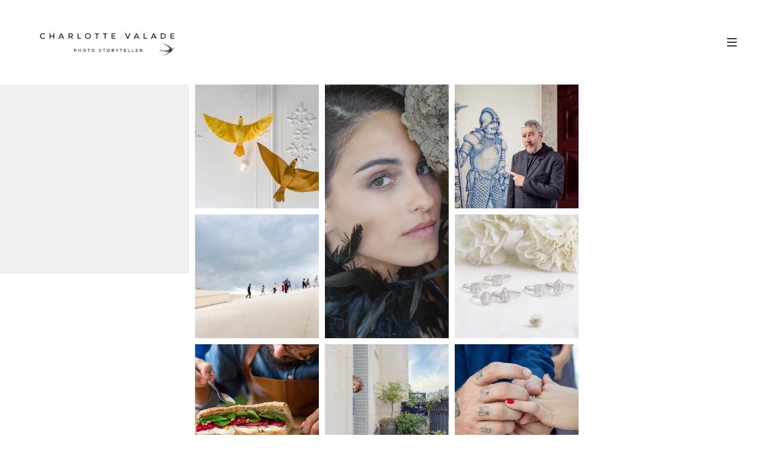

--- FILE ---
content_type: text/html; charset=UTF-8
request_url: http://www.charlottevalade.com/
body_size: 13800
content:
<!DOCTYPE html>
<html lang="en-US">
  <head>
    <meta http-equiv="Content-Type" content="text/html; charset=UTF-8" />
    <meta property="og:image" content="http://www.charlottevalade.com/wp-content/uploads/2016/12/PC6A4699F-2.jpg" />    <link rel="profile" href="https://gmpg.org/xfn/11">
	<link rel="pingback" href="http://www.charlottevalade.com/xmlrpc.php">
	<link rel="preconnect" href="https://fonts.gstatic.com/" crossorigin>
    
    <meta name="viewport" content="width=device-width, initial-scale=1.0, viewport-fit=cover">
	    
    <title>Charlotte Valade &#8211; photo storyteller</title>
<style>
#wpadminbar #wp-admin-bar-wccp_free_top_button .ab-icon:before {
	content: "\f160";
	color: #02CA02;
	top: 3px;
}
#wpadminbar #wp-admin-bar-wccp_free_top_button .ab-icon {
	transform: rotate(45deg);
}
</style>
		<script type="text/javascript">
		//<![CDATA[
		var AJAX_M = "http://www.charlottevalade.com/wp-content/plugins/bm-pagebuilder/inc_php/ux-pb-theme-ajax.php";
		//]]>
		</script>
	<link rel='dns-prefetch' href='//www.google.com' />
<link rel='dns-prefetch' href='//fonts.googleapis.com' />
<link rel='dns-prefetch' href='//s.w.org' />
<link rel="alternate" type="application/rss+xml" title="Charlotte Valade &raquo; Feed" href="http://www.charlottevalade.com/?feed=rss2" />
		<script type="text/javascript">
			window._wpemojiSettings = {"baseUrl":"https:\/\/s.w.org\/images\/core\/emoji\/12.0.0-1\/72x72\/","ext":".png","svgUrl":"https:\/\/s.w.org\/images\/core\/emoji\/12.0.0-1\/svg\/","svgExt":".svg","source":{"concatemoji":"http:\/\/www.charlottevalade.com\/wp-includes\/js\/wp-emoji-release.min.js?ver=5.4.18"}};
			/*! This file is auto-generated */
			!function(e,a,t){var n,r,o,i=a.createElement("canvas"),p=i.getContext&&i.getContext("2d");function s(e,t){var a=String.fromCharCode;p.clearRect(0,0,i.width,i.height),p.fillText(a.apply(this,e),0,0);e=i.toDataURL();return p.clearRect(0,0,i.width,i.height),p.fillText(a.apply(this,t),0,0),e===i.toDataURL()}function c(e){var t=a.createElement("script");t.src=e,t.defer=t.type="text/javascript",a.getElementsByTagName("head")[0].appendChild(t)}for(o=Array("flag","emoji"),t.supports={everything:!0,everythingExceptFlag:!0},r=0;r<o.length;r++)t.supports[o[r]]=function(e){if(!p||!p.fillText)return!1;switch(p.textBaseline="top",p.font="600 32px Arial",e){case"flag":return s([127987,65039,8205,9895,65039],[127987,65039,8203,9895,65039])?!1:!s([55356,56826,55356,56819],[55356,56826,8203,55356,56819])&&!s([55356,57332,56128,56423,56128,56418,56128,56421,56128,56430,56128,56423,56128,56447],[55356,57332,8203,56128,56423,8203,56128,56418,8203,56128,56421,8203,56128,56430,8203,56128,56423,8203,56128,56447]);case"emoji":return!s([55357,56424,55356,57342,8205,55358,56605,8205,55357,56424,55356,57340],[55357,56424,55356,57342,8203,55358,56605,8203,55357,56424,55356,57340])}return!1}(o[r]),t.supports.everything=t.supports.everything&&t.supports[o[r]],"flag"!==o[r]&&(t.supports.everythingExceptFlag=t.supports.everythingExceptFlag&&t.supports[o[r]]);t.supports.everythingExceptFlag=t.supports.everythingExceptFlag&&!t.supports.flag,t.DOMReady=!1,t.readyCallback=function(){t.DOMReady=!0},t.supports.everything||(n=function(){t.readyCallback()},a.addEventListener?(a.addEventListener("DOMContentLoaded",n,!1),e.addEventListener("load",n,!1)):(e.attachEvent("onload",n),a.attachEvent("onreadystatechange",function(){"complete"===a.readyState&&t.readyCallback()})),(n=t.source||{}).concatemoji?c(n.concatemoji):n.wpemoji&&n.twemoji&&(c(n.twemoji),c(n.wpemoji)))}(window,document,window._wpemojiSettings);
		</script>
		<style type="text/css">
img.wp-smiley,
img.emoji {
	display: inline !important;
	border: none !important;
	box-shadow: none !important;
	height: 1em !important;
	width: 1em !important;
	margin: 0 .07em !important;
	vertical-align: -0.1em !important;
	background: none !important;
	padding: 0 !important;
}
</style>
	<link rel='stylesheet' id='wp-block-library-css'  href='http://www.charlottevalade.com/wp-includes/css/dist/block-library/style.min.css?ver=5.4.18' type='text/css' media='all' />
<link rel='stylesheet' id='wc-block-style-css'  href='http://www.charlottevalade.com/wp-content/plugins/woocommerce/packages/woocommerce-blocks/build/style.css?ver=2.5.16' type='text/css' media='all' />
<link rel='stylesheet' id='contact-form-7-css'  href='http://www.charlottevalade.com/wp-content/plugins/contact-form-7/includes/css/styles.css?ver=5.3.2' type='text/css' media='all' />
<link rel='stylesheet' id='pinterestRSScss-css'  href='http://www.charlottevalade.com/wp-content/plugins/pinterest-rss-widget/style.css?ver=5.4.18' type='text/css' media='all' />
<link rel='stylesheet' id='rs-plugin-settings-css'  href='http://www.charlottevalade.com/wp-content/plugins/revslider/public/assets/css/rs6.css?ver=6.2.6' type='text/css' media='all' />
<style id='rs-plugin-settings-inline-css' type='text/css'>
#rs-demo-id {}
</style>
<link rel='stylesheet' id='woocommerce-layout-css'  href='http://www.charlottevalade.com/wp-content/plugins/woocommerce/assets/css/woocommerce-layout.css?ver=4.1.4' type='text/css' media='all' />
<link rel='stylesheet' id='woocommerce-smallscreen-css'  href='http://www.charlottevalade.com/wp-content/plugins/woocommerce/assets/css/woocommerce-smallscreen.css?ver=4.1.4' type='text/css' media='only screen and (max-width: 768px)' />
<link rel='stylesheet' id='woocommerce-general-css'  href='http://www.charlottevalade.com/wp-content/plugins/woocommerce/assets/css/woocommerce.css?ver=4.1.4' type='text/css' media='all' />
<style id='woocommerce-inline-inline-css' type='text/css'>
.woocommerce form .form-row .required { visibility: visible; }
</style>
<link rel='stylesheet' id='wc-shortcodes-style-css'  href='http://www.charlottevalade.com/wp-content/plugins/wc-shortcodes/public/assets/css/style.css?ver=3.46' type='text/css' media='all' />
<link rel='stylesheet' id='google-fonts-Montserrat-css'  href='https://fonts.googleapis.com/css?family=Montserrat%3A100%2C100italic%2C200%2C200italic%2C300%2C300italic%2Cregular%2Citalic%2C500%2C500italic%2C600%2C600italic%2C700%2C700italic%2C800%2C800italic%2C900%2C900italic&#038;ver=5.4.18' type='text/css' media='all' />
<link rel='stylesheet' id='simple-social-icons-font-css'  href='http://www.charlottevalade.com/wp-content/plugins/simple-social-icons/css/style.css?ver=3.0.2' type='text/css' media='all' />
<link rel='stylesheet' id='arnold-woocommerce-css'  href='http://www.charlottevalade.com/wp-content/themes/arnold/woocommerce/css/woocommerce.css?ver=0.0.1' type='text/css' media='screen' />
<link rel='stylesheet' id='ux-interface-shortcode-css-css'  href='http://www.charlottevalade.com/wp-content/plugins/bm-shortcodes/css/bm-shortcode.css?ver=1.0' type='text/css' media='all' />
<link rel='stylesheet' id='ux-interface-bootstrap-css'  href='http://www.charlottevalade.com/wp-content/plugins/bm-pagebuilder/css/bootstrap-front.css?ver=2.3.1' type='text/css' media='all' />
<link rel='stylesheet' id='ux-interface-font-awesome-css'  href='http://www.charlottevalade.com/wp-content/plugins/bm-pagebuilder/css/font-awesome.min.css?ver=4.5.0' type='text/css' media='all' />
<link rel='stylesheet' id='ux-interface-pagebuild-css'  href='http://www.charlottevalade.com/wp-content/plugins/bm-pagebuilder/css/pagebuild.css?ver=0.0.1' type='text/css' media='all' />
<link rel='stylesheet' id='owl-carousel-css'  href='http://www.charlottevalade.com/wp-content/themes/arnold/styles/owl.carousel.css?ver=0.0.1' type='text/css' media='screen' />
<link rel='stylesheet' id='google-fonts-Poppins-css'  href='https://fonts.googleapis.com/css?family=Poppins%3A100%2C100italic%2C200%2C200italic%2C300%2C300italic%2Cregular%2Citalic%2C500%2C500italic%2C600%2C600italic%2C700%2C700italic%2C800%2C800italic%2C900%2C900italic&#038;ver=5.4.18' type='text/css' media='all' />
<link rel='stylesheet' id='google-fonts-Libre+Baskerville-css'  href='https://fonts.googleapis.com/css?family=Libre+Baskerville%3Aregular%2Citalic%2C700&#038;ver=5.4.18' type='text/css' media='all' />
<link rel='stylesheet' id='photoswipe-css'  href='http://www.charlottevalade.com/wp-content/themes/arnold/styles/photoswipe-min.css?ver=4.0.5' type='text/css' media='screen' />
<link rel='stylesheet' id='photoswipe-default-skin-min-css'  href='http://www.charlottevalade.com/wp-content/themes/arnold/styles/skin/photoswipe/default/default-skin-min.css?ver=4.0.5' type='text/css' media='screen' />
<link rel='stylesheet' id='arnold-interface-gridstack-css'  href='http://www.charlottevalade.com/wp-content/themes/arnold/functions/theme/css/gridstack.min.css?ver=0.3.0' type='text/css' media='screen' />
<link rel='stylesheet' id='arnold-interface-style-css'  href='http://www.charlottevalade.com/wp-content/themes/arnold/style.css?ver=1.0.0' type='text/css' media='screen' />
<style id='arnold-interface-style-inline-css' type='text/css'>

a,#header .search-top-btn-class:hover,.comment-form .logged a:hover,.article-cate-a, 
.count-box,.social-like .wpulike .counter a.image:before,.post-meta-social .count, .height-light-ux,.post-categories a,.widget_archive li,.widget_categories li,.widget_nav_menu li,.widget_pages li,
a:hover,.entry p a,.sidebar_widget a:hover, .archive-tit a:hover,.text_block a,.post_meta > li a:hover, #sidebar a:hover, #comments .comment-author a:hover,#comments .reply a:hover,.fourofour-wrap a,.archive-meta-unit a:hover,.post-meta-unit a:hover, .heighlight,.archive-meta-item a,.author-name,
.carousel-wrap a:hover, .related-post-wrap h3:hover a, .iconbox-a .iconbox-h3:hover,.iconbox-a:hover,.iocnbox:hover .icon_wrap i.fa,.blog-masony-item .item-link:hover:before,.clients_wrap .carousel-btn .carousel-btn-a:hover:before,
.blog_meta a:hover,.breadcrumbs a:hover,.link-wrap a:hover,.archive-wrap h3 a:hover,.more-link:hover,.post-color-default,.latest-posts-tags a:hover,.pagenums .current,.page-numbers.current,.fullwidth-text-white .fullwrap-with-tab-nav-a:hover,.fullwrap-with-tab-nav-a:hover,.fullwrap-with-tab-nav-a.full-nav-actived,.fullwidth-text-white .fullwrap-with-tab-nav-a.full-nav-actived,a.liquid-more-icon.ux-btn:hover,.moudle .iterblock-more.ux-btn:hover,
body.single .gallery-info-property-con a, .grid-meta-a,.archive-meta .article-cate-a
{ 
	color: #5179FC; 
}

.tagcloud a:hover,.related-post-wrap h3:before,.single-image-mask,input.idi_send:hover, .iconbox-content-hide .icon_text,.process-bar, .portfolio-caroufredsel-hover
{ 
	background-color: #5179FC;
}
		
body.single-product .woocommerce-Price-amount,.woocommerce-MyAccount-navigation-link.is-active a,.woocommerce-MyAccount-navigation-link:hover a { 
	color: #5179FC; 
}
.woocommerce span.onsale, .woocommerce-page span.onsale,.woocomerce-cart-number {
	background-color: #5179FC;
}
			
.tagcloud a,.gallery-list-contiune, .author-unit-inn, .archive-bar,.blog-unit-link-li,.audio-unit,.slider-panel,#main_title_wrap, .promote-wrap,.process-bar-wrap,.post_meta,.pagenumber a,.standard-blog-link-wrap,.blog-item.quote,.portfolio-standatd-tit-wrap:before,.quote-wrap,.entry pre,.text_block pre,.isotope-item.quote .blog-masony-item,.blog-masony-item .item-link-wrap,.pagenumber span,.testimenials,.testimenials .arrow-bg,.accordion-heading,.testimonial-thum-bg,.single-feild,.fullwidth-text-white .iconbox-content-hide .icon_wrap
{ 
	background-color: #F8F8F8; 
}
.progress_bars_with_image_content .bar .bar_noactive.grey,.audio-unit span.audiobutton.pause:hover:before
{
  color: #F8F8F8; 
}
body.archive #wrap,.widget_archive li,.widget_categories li,.widget_nav_menu li,.widget_pages li,.widget_recent_entries li,.widget_recent_comments li,.widget_meta li,.widget_rss li,
.nav-tabs,.border-style2,.border-style3,.nav-tabs > li > a,.tab-content,.nav-tabs > .active > a, .nav-tabs > .active > a:hover, .nav-tabs > .active > a:focus,.tabs-v,.single-feild,.archive-unit
{ 
	border-color: #F8F8F8; 
} 
.tab-content.tab-content-v,blockquote
{
	border-left-color: #F8F8F8; 
} 
.tabs-v .nav-tabs > .active > a,.line_grey
{
	border-top-color: #F8F8F8; 
}
		
body,#wrap-outer,#wrap,#search-overlay,#top-wrap,#main,.separator h4, .carousel-control,#login-form.modal .modal-dialog,.nav-tabs > .active > a, .nav-tabs > .active > a:hover, .nav-tabs > .active > a:focus,.tab-content,.filters.filter-floating li a:before,.standard-list-item:hover .portfolio-standatd-tit-wrap:before,.ux-mobile #main-navi-inn,.grid-item-con-text-show 
{ 
	background-color: #FFFFFF;
}
.testimenials span.arrow,.nav-tabs > .active > a, .nav-tabs > .active > a:hover, .nav-tabs > .active > a:focus { 
	border-bottom-color: #FFFFFF; 
}
	.tabs-v .nav-tabs > .active > a
{ 
	border-right-color: #FFFFFF; 
}
button:hover, input[type="submit"]:hover,.ux-btn:hover,.quote-wrap, .mouse-icon,.social-icon-triggle,.carousel-control, .countdown_amount,.countdown_section,.blog-unit-link-li:hover,.blog-unit-link-li:hover a 
{
	color: #FFFFFF; 
}
		
#header,#menu-panel,.page_from_top.header-scrolled #header,.navi-show-h #navi-header .sub-menu
{ 
	background-color: #FFFFFF;
}
		
.page-loading
{ 
	background-color: #FFFFFF;
}
		
::selection { background: #DBD7D2; }
::-moz-selection { background: #DBD7D2; }
::-webkit-selection { background: #DBD7D2; }
		
.logo-h1 
{
	color: #313139; 
}
		
.light-logo .logo-h1,.default-light-logo .logo-h1
{
	color: #FFFFFF; 
}
		
#navi-trigger,#header .socialmeida-a, #navi_wrap > ul > li   a,
.light-logo.header-scrolled #navi-trigger, 
.light-logo.header-scrolled #header .socialmeida-a, 
.light-logo.header-scrolled #navi_wrap > ul > li   a,
.bm-tab-slider-trigger-item .bm-tab-slider-trigger-tilte,
.top-slider .carousel-des a,
.top-slider .owl-dot
{
	color: #313139; 
}	
		
.light-logo #navi-trigger, 
.light-logo #header .socialmeida-a, 
.light-logo #navi_wrap > ul > li > a,
.light-logo #navi_wrap > ul > li.menu-level1 > ul > li   a, 
.light-logo.single-portfolio-fullscreen-slider .blog-unit-gallery-wrap .arrow-item, 
.light-logo #ux-slider-down,  
.light-logo.single-portfolio-fullscreen-slider .owl-dots,
.light-logo .bm-tab-slider-trigger-item .bm-tab-slider-trigger-tilte,
.light-logo .top-slider .carousel-des a,
.light-logo .top-slider .owl-dot,
.light-logo .ux-woocomerce-cart-a .ux-bag
{
	color: #FFFFFF; 
}	
		
.title-wrap-tit,.title-wrap-h1,h1,h2,h3,h4,h5,h6,.archive-tit a, .item-title-a,#sidebar .social_active i:hover,.article-cate-a:hover:after,
.portfolio-standatd-tags a[rel="tag"]:hover:after,.nav-tabs > .active > a, .nav-tabs > li > a:hover, .nav-tabs > .active > a:focus, .post-navi-a,.moudle .ux-btn,.mainlist-meta, .mainlist-meta a,carousel-des-wrap-tit-a,
.jqbar.vertical span,.team-item-con-back a,.team-item-con-back i,.team-item-con-h p,.slider-panel-item h2.slider-title a,.bignumber-item.post-color-default,.blog-item .date-block,.iterlock-caption-tit-a,
.clients_wrap .carousel-btn .carousel-btn-a, .image3-1-unit-tit
{ 
	color:#313139; 
}
.post_social:before, .post_social:after,.title-ux.line_under_over,.gallery-wrap-sidebar .entry, .social-share 
{ 
	border-color: #313139; 
} 
.team-item-con,.ux-btn:before,.title-ux.line_both_sides:before,.title-ux.line_both_sides:after,.galleria-info,#float-bar-triggler,.float-bar-inn,.short_line:after, 
.separator_inn.bg- ,.countdown_section 
{
	background-color: #313139;
}
		
			
body,a,.entry p a:hover,.text_block, .article-tag-label a[rel="tag"]:after,.article-meta-unit-cate > a.article-cate-a:after,.article-cate-a:hover,.text_block a:hover,#content_wrap,#comments,.blog-item-excerpt,.archive-unit-excerpt,.archive-meta-item a:hover,.entry code,.text_block code,
h3#reply-title small, #comments .nav-tabs li.active h3#reply-title .logged,#comments .nav-tabs li a:hover h3 .logged,.testimonial-thum-bg i.fa,
.header-info-mobile,.carousel-wrap a.disabled:hover,.stars a:hover,.moudle .iterblock-more.ux-btn,.moudle .liquid-more-icon.ux-btn,.fullwrap-block-inn a,
textarea, input[type="text"], input[type="password"], input[type="datetime"], input[type="datetime-local"], input[type="date"], input[type="month"], input[type="time"], input[type="week"], input[type="number"], input[type="email"], input[type="url"], input[type="search"], input[type="tel"], input[type="color"], .uneditable-input
{
	color: #414145; 
}
.blog-unit-link-li:hover {
	background-color: #414145; 
}
			
		
.article-meta-unit,.article-meta-unit:not(.article-meta-unit-cate) > a,.article-tag-label-tit, .comment-meta,.comment-meta a,.title-wrap-des,.blog_meta_cate,.blog_meta_cate a,.gird-blog-meta,.grid-meta-a:after,.article-meta-unit
{ 
	color:#ADADAD; 
}
.comment-author:after {
	background-color: #ADADAD; 
}
.blog-item-more-a:hover,.audio-unit
{
	border-color: #ADADAD; 
}
		.woocommerce .price del, .woocommerce .price del .woocommerce-Price-amount,.woocommerce-account .addresses .title .edit {
	color:#ADADAD; 
}
.gallery-info-property-tit, body.single .gallery-info-property-tit > a:hover 
{ 
	color: #313139;
}
		
.gallery-info-property-con,.grid-list .gallery-info-property-con a,body.single .gallery-info-property-con > a:hover 
{ 
	color: #313139;
}
		
.gallery-link-a 
{ 
	color: #313139;
}
		
.list-layout-inside-caption
{ 
	color: #666666;
}
		
.post-navi-single, .arrow-item 
{ 
	color: #313139;
}
		
.comment-box-tit,.comm-reply-title 
{ 
	color: #313139;
}
		
.comm-u-wrap 
{ 
	color: #313139;
}
		
.comment-meta .comment-author,.comment-meta .comment-author-a 
{ 
	color: #313139;
}
		
.tw-style-a.ux-btn
{ 
	color: #313139;
}
		
.grid-item-tit,.grid-item-tit-a:hover,.grid-item-tit-a,.product-caption-title,.product-caption,.product-caption .added_to_cart,.woocommerce .product-caption a.added_to_cart:hover
{ 
	color: #313139;
}
		
.grid-item-cate-a 
{ 
 	color: #313139;
}
		
.grid-item-con:after,.product-caption 
{ 
	background-color: #FFFFFF;
}
		
.ux-btn, button, input[type="submit"] 
{ 
	color: #313139;
}
		
.ux-btn:hover,button:hover, input[type="submit"]:hover,.moudle .ux-btn.tw-style-a:hover,.moudle .ux-btn:before, .gallery-shopping-product-box button[type="submit"] 
{ 
	color: #FFFFFF;
} 
		
.ux-btn:hover,button:hover, input[type="submit"]:hover,.gallery-shopping-product-box button[type="submit"]
{ 
	background-color: #313139; border-color: #313139;
} 
		
textarea, input[type="text"], input[type="password"], input[type="datetime"], input[type="datetime-local"], input[type="date"], input[type="month"], input[type="time"], input[type="week"], input[type="number"], input[type="email"], input[type="url"], input[type="search"], input[type="tel"], input[type="color"], .uneditable-input 
{ 
	border-color: #ADADAD;
}
		
.moudle input[type="text"]:focus, .moudle textarea:focus, input:focus:invalid:focus, textarea:focus:invalid:focus, select:focus:invalid:focus, textarea:focus, input[type="text"]:focus, input[type="password"]:focus, input[type="datetime"]:focus, input[type="datetime-local"]:focus, input[type="date"]:focus, input[type="month"]:focus, input[type="time"]:focus, input[type="week"]:focus, input[type="number"]:focus, input[type="email"]:focus, input[type="url"]:focus, input[type="search"]:focus, input[type="tel"]:focus, input[type="color"]:focus, .uneditable-input:focus,
.comment-reply-title:hover
{ 
	color: #313139; border-color: #313139;
}
		
.widget-container .widget-title, .widget-container .widget-title a 
{ 
	color: #313139;
}
		
.widget-container,.widget-container a 
{ 
	color: #999999;
}
		
.sidebar_widget .widget-container .widget-title,.sidebar_widget .widget-container .widget-title a
{ 
	color: #F0F0F0;
}
		
.sidebar_widget .widget-title 
{ 
	background-color: #313139;
}
		
.copyright, .copyright a,.footer-info,.footer-info a,#footer .logo-h1,.footer-info .socialmeida-a 
{ 
	color: #28282E; 
}
		
#footer 
{
	background-color: #FFFFFF; 
}
		
body { font-family: Montserrat; }
		
body { font-weight: 100; font-style: normal; }
		.theme-color-1{color:#F5C9C9;}
.bg-theme-color-1,.promote-hover-bg-theme-color-1:hover,.list-layout-con.bg-theme-color-1{background-color:#F5C9C9;}
.moudle .ux-btn.bg-theme-color-1 { border-color:#F5C9C9; color:#F5C9C9; }
.moudle .ux-btn.bg-theme-color-1-hover:hover{ border-color:#F5C9C9; color:#F5C9C9; }
.theme-color-2{color:#F17567;}
.bg-theme-color-2,.promote-hover-bg-theme-color-2:hover,.list-layout-con.bg-theme-color-2{background-color:#F17567;}
.moudle .ux-btn.bg-theme-color-2 { border-color:#F17567; color:#F17567; }
.moudle .ux-btn.bg-theme-color-2-hover:hover{ border-color:#F17567; color:#F17567; }
.theme-color-3{color:#5ED672;}
.bg-theme-color-3,.promote-hover-bg-theme-color-3:hover,.list-layout-con.bg-theme-color-3{background-color:#5ED672;}
.moudle .ux-btn.bg-theme-color-3 { border-color:#5ED672; color:#5ED672; }
.moudle .ux-btn.bg-theme-color-3-hover:hover{ border-color:#5ED672; color:#5ED672; }
.theme-color-4{color:#0E4792;}
.bg-theme-color-4,.promote-hover-bg-theme-color-4:hover,.list-layout-con.bg-theme-color-4{background-color:#0E4792;}
.moudle .ux-btn.bg-theme-color-4 { border-color:#0E4792; color:#0E4792; }
.moudle .ux-btn.bg-theme-color-4-hover:hover{ border-color:#0E4792; color:#0E4792; }
.theme-color-5{color:#FAE800;}
.bg-theme-color-5,.promote-hover-bg-theme-color-5:hover,.list-layout-con.bg-theme-color-5{background-color:#FAE800;}
.moudle .ux-btn.bg-theme-color-5 { border-color:#FAE800; color:#FAE800; }
.moudle .ux-btn.bg-theme-color-5-hover:hover{ border-color:#FAE800; color:#FAE800; }
.theme-color-6{color:#9FDEDF;}
.bg-theme-color-6,.promote-hover-bg-theme-color-6:hover,.list-layout-con.bg-theme-color-6{background-color:#9FDEDF;}
.moudle .ux-btn.bg-theme-color-6 { border-color:#9FDEDF; color:#9FDEDF; }
.moudle .ux-btn.bg-theme-color-6-hover:hover{ border-color:#9FDEDF; color:#9FDEDF; }
.theme-color-7{color:#9895A5;}
.bg-theme-color-7,.promote-hover-bg-theme-color-7:hover,.list-layout-con.bg-theme-color-7{background-color:#9895A5;}
.moudle .ux-btn.bg-theme-color-7 { border-color:#9895A5; color:#9895A5; }
.moudle .ux-btn.bg-theme-color-7-hover:hover{ border-color:#9895A5; color:#9895A5; }
.theme-color-8{color:#D63F37;}
.bg-theme-color-8,.promote-hover-bg-theme-color-8:hover,.list-layout-con.bg-theme-color-8{background-color:#D63F37;}
.moudle .ux-btn.bg-theme-color-8 { border-color:#D63F37; color:#D63F37; }
.moudle .ux-btn.bg-theme-color-8-hover:hover{ border-color:#D63F37; color:#D63F37; }
.theme-color-9{color:#AF9065;}
.bg-theme-color-9,.promote-hover-bg-theme-color-9:hover,.list-layout-con.bg-theme-color-9{background-color:#AF9065;}
.moudle .ux-btn.bg-theme-color-9 { border-color:#AF9065; color:#AF9065; }
.moudle .ux-btn.bg-theme-color-9-hover:hover{ border-color:#AF9065; color:#AF9065; }
.theme-color-10{color:#313139;}
.bg-theme-color-10,.promote-hover-bg-theme-color-10:hover,.list-layout-con.bg-theme-color-10{background-color:#313139;}
.moudle .ux-btn.bg-theme-color-10 { border-color:#313139; color:#313139; }
.moudle .ux-btn.bg-theme-color-10-hover:hover{ border-color:#313139; color:#313139; }
.navi-bgcolor-default { background-color:#313139; }

</style>
<!--[if lte IE 9]>
<link rel='stylesheet' id='arnold-interface-ie-css'  href='http://www.charlottevalade.com/wp-content/themes/arnold/styles/ie.css?ver=5.4.18' type='text/css' media='all' />
<![endif]-->
<link rel='stylesheet' id='wordpresscanvas-font-awesome-css'  href='http://www.charlottevalade.com/wp-content/plugins/wc-shortcodes/public/assets/css/font-awesome.min.css?ver=4.7.0' type='text/css' media='all' />
<script type='text/javascript' src='http://www.charlottevalade.com/wp-includes/js/jquery/jquery.js?ver=1.12.4-wp'></script>
<script type='text/javascript' src='http://www.charlottevalade.com/wp-includes/js/jquery/jquery-migrate.min.js?ver=1.4.1'></script>
<script type='text/javascript' src='http://www.charlottevalade.com/wp-content/plugins/pinterest-rss-widget/jquery.nailthumb.1.0.min.js?ver=5.4.18'></script>
<script type='text/javascript' src='http://www.charlottevalade.com/wp-content/plugins/revslider/public/assets/js/rbtools.min.js?ver=6.0.2'></script>
<script type='text/javascript' src='http://www.charlottevalade.com/wp-content/plugins/revslider/public/assets/js/rs6.min.js?ver=6.2.6'></script>
<script type='text/javascript' src='http://www.charlottevalade.com/wp-content/plugins/simple-social-icons/svgxuse.js?ver=1.1.21'></script>
<link rel='https://api.w.org/' href='http://www.charlottevalade.com/index.php?rest_route=/' />
<link rel="EditURI" type="application/rsd+xml" title="RSD" href="http://www.charlottevalade.com/xmlrpc.php?rsd" />
<link rel="wlwmanifest" type="application/wlwmanifest+xml" href="http://www.charlottevalade.com/wp-includes/wlwmanifest.xml" /> 
<meta name="generator" content="WordPress 5.4.18" />
<meta name="generator" content="WooCommerce 4.1.4" />
<link rel="canonical" href="http://www.charlottevalade.com/" />
<link rel='shortlink' href='http://www.charlottevalade.com/' />
<link rel="alternate" type="application/json+oembed" href="http://www.charlottevalade.com/index.php?rest_route=%2Foembed%2F1.0%2Fembed&#038;url=http%3A%2F%2Fwww.charlottevalade.com%2F" />
<link rel="alternate" type="text/xml+oembed" href="http://www.charlottevalade.com/index.php?rest_route=%2Foembed%2F1.0%2Fembed&#038;url=http%3A%2F%2Fwww.charlottevalade.com%2F&#038;format=xml" />
<style type="text/css"> .enews .screenread {
	height: 1px;
    left: -1000em;
    overflow: hidden;
    position: absolute;
    top: -1000em;
    width: 1px; } </style><script id="wpcp_disable_selection" type="text/javascript">
var image_save_msg='You are not allowed to save images!';
	var no_menu_msg='Context Menu disabled!';
	var smessage = "Content is protected !!";

function disableEnterKey(e)
{
	var elemtype = e.target.tagName;
	
	elemtype = elemtype.toUpperCase();
	
	if (elemtype == "TEXT" || elemtype == "TEXTAREA" || elemtype == "INPUT" || elemtype == "PASSWORD" || elemtype == "SELECT" || elemtype == "OPTION" || elemtype == "EMBED")
	{
		elemtype = 'TEXT';
	}
	
	if (e.ctrlKey){
     var key;
     if(window.event)
          key = window.event.keyCode;     //IE
     else
          key = e.which;     //firefox (97)
    //if (key != 17) alert(key);
     if (elemtype!= 'TEXT' && (key == 97 || key == 65 || key == 67 || key == 99 || key == 88 || key == 120 || key == 26 || key == 85  || key == 86 || key == 83 || key == 43 || key == 73))
     {
		if(wccp_free_iscontenteditable(e)) return true;
		show_wpcp_message('You are not allowed to copy content or view source');
		return false;
     }else
     	return true;
     }
}


/*For contenteditable tags*/
function wccp_free_iscontenteditable(e)
{
	var e = e || window.event; // also there is no e.target property in IE. instead IE uses window.event.srcElement
  	
	var target = e.target || e.srcElement;

	var elemtype = e.target.nodeName;
	
	elemtype = elemtype.toUpperCase();
	
	var iscontenteditable = "false";
		
	if(typeof target.getAttribute!="undefined" ) iscontenteditable = target.getAttribute("contenteditable"); // Return true or false as string
	
	var iscontenteditable2 = false;
	
	if(typeof target.isContentEditable!="undefined" ) iscontenteditable2 = target.isContentEditable; // Return true or false as boolean

	if(target.parentElement.isContentEditable) iscontenteditable2 = true;
	
	if (iscontenteditable == "true" || iscontenteditable2 == true)
	{
		if(typeof target.style!="undefined" ) target.style.cursor = "text";
		
		return true;
	}
}

////////////////////////////////////
function disable_copy(e)
{	
	var e = e || window.event; // also there is no e.target property in IE. instead IE uses window.event.srcElement
	
	var elemtype = e.target.tagName;
	
	elemtype = elemtype.toUpperCase();
	
	if (elemtype == "TEXT" || elemtype == "TEXTAREA" || elemtype == "INPUT" || elemtype == "PASSWORD" || elemtype == "SELECT" || elemtype == "OPTION" || elemtype == "EMBED")
	{
		elemtype = 'TEXT';
	}
	
	if(wccp_free_iscontenteditable(e)) return true;
	
	var isSafari = /Safari/.test(navigator.userAgent) && /Apple Computer/.test(navigator.vendor);
	
	var checker_IMG = '';
	if (elemtype == "IMG" && checker_IMG == 'checked' && e.detail >= 2) {show_wpcp_message(alertMsg_IMG);return false;}
	if (elemtype != "TEXT")
	{
		if (smessage !== "" && e.detail == 2)
			show_wpcp_message(smessage);
		
		if (isSafari)
			return true;
		else
			return false;
	}	
}

//////////////////////////////////////////
function disable_copy_ie()
{
	var e = e || window.event;
	var elemtype = window.event.srcElement.nodeName;
	elemtype = elemtype.toUpperCase();
	if(wccp_free_iscontenteditable(e)) return true;
	if (elemtype == "IMG") {show_wpcp_message(alertMsg_IMG);return false;}
	if (elemtype != "TEXT" && elemtype != "TEXTAREA" && elemtype != "INPUT" && elemtype != "PASSWORD" && elemtype != "SELECT" && elemtype != "OPTION" && elemtype != "EMBED")
	{
		return false;
	}
}	
function reEnable()
{
	return true;
}
document.onkeydown = disableEnterKey;
document.onselectstart = disable_copy_ie;
if(navigator.userAgent.indexOf('MSIE')==-1)
{
	document.onmousedown = disable_copy;
	document.onclick = reEnable;
}
function disableSelection(target)
{
    //For IE This code will work
    if (typeof target.onselectstart!="undefined")
    target.onselectstart = disable_copy_ie;
    
    //For Firefox This code will work
    else if (typeof target.style.MozUserSelect!="undefined")
    {target.style.MozUserSelect="none";}
    
    //All other  (ie: Opera) This code will work
    else
    target.onmousedown=function(){return false}
    target.style.cursor = "default";
}
//Calling the JS function directly just after body load
window.onload = function(){disableSelection(document.body);};

//////////////////special for safari Start////////////////
var onlongtouch;
var timer;
var touchduration = 1000; //length of time we want the user to touch before we do something

var elemtype = "";
function touchstart(e) {
	var e = e || window.event;
  // also there is no e.target property in IE.
  // instead IE uses window.event.srcElement
  	var target = e.target || e.srcElement;
	
	elemtype = window.event.srcElement.nodeName;
	
	elemtype = elemtype.toUpperCase();
	
	if(!wccp_pro_is_passive()) e.preventDefault();
	if (!timer) {
		timer = setTimeout(onlongtouch, touchduration);
	}
}

function touchend() {
    //stops short touches from firing the event
    if (timer) {
        clearTimeout(timer);
        timer = null;
    }
	onlongtouch();
}

onlongtouch = function(e) { //this will clear the current selection if anything selected
	
	if (elemtype != "TEXT" && elemtype != "TEXTAREA" && elemtype != "INPUT" && elemtype != "PASSWORD" && elemtype != "SELECT" && elemtype != "EMBED" && elemtype != "OPTION")	
	{
		if (window.getSelection) {
			if (window.getSelection().empty) {  // Chrome
			window.getSelection().empty();
			} else if (window.getSelection().removeAllRanges) {  // Firefox
			window.getSelection().removeAllRanges();
			}
		} else if (document.selection) {  // IE?
			document.selection.empty();
		}
		return false;
	}
};

document.addEventListener("DOMContentLoaded", function(event) { 
    window.addEventListener("touchstart", touchstart, false);
    window.addEventListener("touchend", touchend, false);
});

function wccp_pro_is_passive() {

  var cold = false,
  hike = function() {};

  try {
	  const object1 = {};
  var aid = Object.defineProperty(object1, 'passive', {
  get() {cold = true}
  });
  window.addEventListener('test', hike, aid);
  window.removeEventListener('test', hike, aid);
  } catch (e) {}

  return cold;
}
/*special for safari End*/
</script>
<script id="wpcp_disable_Right_Click" type="text/javascript">
document.ondragstart = function() { return false;}
	function nocontext(e) {
	   return false;
	}
	document.oncontextmenu = nocontext;
</script>
<style>
.unselectable
{
-moz-user-select:none;
-webkit-user-select:none;
cursor: default;
}
html
{
-webkit-touch-callout: none;
-webkit-user-select: none;
-khtml-user-select: none;
-moz-user-select: none;
-ms-user-select: none;
user-select: none;
-webkit-tap-highlight-color: rgba(0,0,0,0);
}
</style>
<script id="wpcp_css_disable_selection" type="text/javascript">
var e = document.getElementsByTagName('body')[0];
if(e)
{
	e.setAttribute('unselectable',"on");
}
</script>
	<script type="text/javascript">
	var ajaxurl = 'http://www.charlottevalade.com/wp-admin/admin-ajax.php';
	var JS_PATH = "http://www.charlottevalade.com/wp-content/themes/arnold/js";
    </script>
		<noscript><style>.woocommerce-product-gallery{ opacity: 1 !important; }</style></noscript>
	<meta name="generator" content="Powered by Slider Revolution 6.2.6 - responsive, Mobile-Friendly Slider Plugin for WordPress with comfortable drag and drop interface." />
<link rel="icon" href="http://www.charlottevalade.com/wp-content/uploads/2016/03/cropped-andorinha-1-32x32.jpg" sizes="32x32" />
<link rel="icon" href="http://www.charlottevalade.com/wp-content/uploads/2016/03/cropped-andorinha-1-192x192.jpg" sizes="192x192" />
<link rel="apple-touch-icon" href="http://www.charlottevalade.com/wp-content/uploads/2016/03/cropped-andorinha-1-180x180.jpg" />
<meta name="msapplication-TileImage" content="http://www.charlottevalade.com/wp-content/uploads/2016/03/cropped-andorinha-1-270x270.jpg" />
<script type="text/javascript">function setREVStartSize(e){
			//window.requestAnimationFrame(function() {				 
				window.RSIW = window.RSIW===undefined ? window.innerWidth : window.RSIW;	
				window.RSIH = window.RSIH===undefined ? window.innerHeight : window.RSIH;	
				try {								
					var pw = document.getElementById(e.c).parentNode.offsetWidth,
						newh;
					pw = pw===0 || isNaN(pw) ? window.RSIW : pw;
					e.tabw = e.tabw===undefined ? 0 : parseInt(e.tabw);
					e.thumbw = e.thumbw===undefined ? 0 : parseInt(e.thumbw);
					e.tabh = e.tabh===undefined ? 0 : parseInt(e.tabh);
					e.thumbh = e.thumbh===undefined ? 0 : parseInt(e.thumbh);
					e.tabhide = e.tabhide===undefined ? 0 : parseInt(e.tabhide);
					e.thumbhide = e.thumbhide===undefined ? 0 : parseInt(e.thumbhide);
					e.mh = e.mh===undefined || e.mh=="" || e.mh==="auto" ? 0 : parseInt(e.mh,0);		
					if(e.layout==="fullscreen" || e.l==="fullscreen") 						
						newh = Math.max(e.mh,window.RSIH);					
					else{					
						e.gw = Array.isArray(e.gw) ? e.gw : [e.gw];
						for (var i in e.rl) if (e.gw[i]===undefined || e.gw[i]===0) e.gw[i] = e.gw[i-1];					
						e.gh = e.el===undefined || e.el==="" || (Array.isArray(e.el) && e.el.length==0)? e.gh : e.el;
						e.gh = Array.isArray(e.gh) ? e.gh : [e.gh];
						for (var i in e.rl) if (e.gh[i]===undefined || e.gh[i]===0) e.gh[i] = e.gh[i-1];
											
						var nl = new Array(e.rl.length),
							ix = 0,						
							sl;					
						e.tabw = e.tabhide>=pw ? 0 : e.tabw;
						e.thumbw = e.thumbhide>=pw ? 0 : e.thumbw;
						e.tabh = e.tabhide>=pw ? 0 : e.tabh;
						e.thumbh = e.thumbhide>=pw ? 0 : e.thumbh;					
						for (var i in e.rl) nl[i] = e.rl[i]<window.RSIW ? 0 : e.rl[i];
						sl = nl[0];									
						for (var i in nl) if (sl>nl[i] && nl[i]>0) { sl = nl[i]; ix=i;}															
						var m = pw>(e.gw[ix]+e.tabw+e.thumbw) ? 1 : (pw-(e.tabw+e.thumbw)) / (e.gw[ix]);					
						newh =  (e.gh[ix] * m) + (e.tabh + e.thumbh);
					}				
					if(window.rs_init_css===undefined) window.rs_init_css = document.head.appendChild(document.createElement("style"));					
					document.getElementById(e.c).height = newh+"px";
					window.rs_init_css.innerHTML += "#"+e.c+"_wrapper { height: "+newh+"px }";				
				} catch(e){
					console.log("Failure at Presize of Slider:" + e)
				}					   
			//});
		  };</script>
  </head>
  
  <body class="home page-template-default page page-id-10541 pswp-dark-skin responsive-ux navi-hide navi-hide-pop2 dark-logo preload ux-start-hide theme-arnold woocommerce-no-js unselectable wc-shortcodes-font-awesome-enabled">

  	<div class="wrap-all">
      
      <div id="jquery_jplayer" class="jp-jplayer"></div><div id="wrap-outer">      
      
<header id="header" class="start-from-top">

    <div id="header-main" class="header-main">
    
        <div class="container-fluid">

            
            <span id="navi-trigger">
                <span class="navi-trigger-text">
                    <span class="navi-trigger-text-menu navi-trigger-text-inn"></span>
                    <span class="navi-trigger-text-close navi-trigger-text-inn"></span>
                </span>
                <span class="navi-trigger-inn"></span>
            </span>
            
            
             
            
            <div class="navi-logo">

                <div class="logo-wrap">
                    <div id="logo"><a class="logo-a" href="http://www.charlottevalade.com/" title="Charlotte Valade"><div class="logo-h1 logo-not-show-txt">Charlotte Valade</div><img class="logo-image logo-dark" src="http://www.charlottevalade.com/wp-content/uploads/2020/05/Screenshot-2020-05-13-at-15.51.04.png" alt="Charlotte Valade" /><span class="logo-light"><img class="logo-image" src="http://www.charlottevalade.com/wp-content/uploads/2020/05/Screenshot-2020-05-13-at-15.51.04.png" alt="Charlotte Valade" /></span></a></div>                </div><!--End logo wrap-->
                 
            </div>

                    
        </div>
        
    </div><!--End header main-->
    
</header><div id="menu-panel">

    <div class="menu-panel-inn">
     
        <nav id="navi">
            <div id="navi-wrap" class="menu-menu-1-container"><ul class="menu clearfix"><li id="menu-item-10776" class="menu-item menu-item-type-post_type menu-item-object-post menu-item-10776"><a href="http://www.charlottevalade.com/?p=48">Portrait</a></li>
<li id="menu-item-10773" class="menu-item menu-item-type-post_type menu-item-object-post menu-item-10773"><a href="http://www.charlottevalade.com/?p=97">Brand Lifestyle</a></li>
<li id="menu-item-10774" class="menu-item menu-item-type-post_type menu-item-object-post menu-item-10774"><a href="http://www.charlottevalade.com/?p=10533">Still Life</a></li>
<li id="menu-item-10772" class="menu-item menu-item-type-post_type menu-item-object-post menu-item-10772"><a href="http://www.charlottevalade.com/?p=10627">Food</a></li>
<li id="menu-item-10775" class="menu-item menu-item-type-post_type menu-item-object-post menu-item-10775"><a href="http://www.charlottevalade.com/?p=198">Interior</a></li>
<li id="menu-item-10777" class="menu-item menu-item-type-post_type menu-item-object-post menu-item-10777"><a href="http://www.charlottevalade.com/?p=10537">Event Reportage</a></li>
<li id="menu-item-10770" class="menu-item menu-item-type-post_type menu-item-object-post menu-item-10770"><a href="http://www.charlottevalade.com/?p=10631">Family</a></li>
<li id="menu-item-10771" class="menu-item menu-item-type-post_type menu-item-object-post menu-item-10771"><a href="http://www.charlottevalade.com/?p=10629">Wedding</a></li>
<li id="menu-item-10817" class="menu-item menu-item-type-post_type menu-item-object-page menu-item-10817"><a href="http://www.charlottevalade.com/?page_id=10674">Contact</a></li>
<li id="menu-item-10796" class="menu-item menu-item-type-post_type menu-item-object-post menu-item-10796"><a href="http://www.charlottevalade.com/?p=10793">About</a></li>
<li id="menu-item-11422" class="menu-item menu-item-type-post_type menu-item-object-page menu-item-11422"><a href="http://www.charlottevalade.com/?page_id=11357">Evgen &#038; Clara</a></li>
<li id="menu-item-11437" class="menu-item menu-item-type-post_type menu-item-object-page menu-item-11437"><a href="http://www.charlottevalade.com/?page_id=11435">Victoria &#038; Etienne</a></li>
<li id="menu-item-11441" class="menu-item menu-item-type-post_type menu-item-object-page menu-item-11441"><a href="http://www.charlottevalade.com/?page_id=11438">Ludivine &#038; Ben</a></li>
<li id="menu-item-11443" class="menu-item menu-item-type-post_type menu-item-object-page menu-item-11443"><a href="http://www.charlottevalade.com/?page_id=11442">Clementine &#038; Aurélien</a></li>
</ul></div><!--End #navi_wrap-->
        </nav>
        <div id="menu-panel-bottom" class="container-fluid"> 
            <div class="menu-panel-bottom-left col-md-3 col-sm-3 col-xs-5">
                            </div>
            <div class="menu-panel-bottom-right col-md-9 col-sm-9 col-xs-7">
                                <section class="socialmeida-mobile">
        
                    	
    <ul class="socialmeida clearfix">						
                    
            <li class="socialmeida-li">
                <a title="Pinterest" href="https://www.pinterest.fr/charlottevalade/" class="socialmeida-a"  target="_blank">
                    <span class="fa fa-pinterest-square"></span> <span class="socialmeida-text">Pinterest</span>
                </a>
            </li>
                    
            <li class="socialmeida-li">
                <a title="Facebook" href="https://www.facebook.com/Foto.Charlotte.Valade" class="socialmeida-a"  target="_blank">
                    <span class="fa fa-facebook-square"></span> <span class="socialmeida-text">Facebook</span>
                </a>
            </li>
                    
            <li class="socialmeida-li">
                <a title="Instagram" href="https://www.instagram.com/CharlotteValade" class="socialmeida-a"  target="_blank">
                    <span class="fa fa-camera-retro"></span> <span class="socialmeida-text">Instagram</span>
                </a>
            </li>
            </ul>
        
                </section>
                            </div>
        </div>
    </div>	
</div>		
	  <div id="wrap">
	<div id="content">
        
		        
            <div id="post-10541" class="post-10541 page type-page status-publish has-post-thumbnail hentry">
            
                <div class="content_wrap_outer fullwrap-layout">
                
                <div id="content_wrap" class="">
                
                    
	<div class="">
			<style type="text/css">.grid-stack .grid-item-con:hover:after{ opacity: 1!important; }</style>
<div class="grid-stack  grid-text-center    " data-spacing="10" data-item-style="img" data-perpage="-1" data-pageid="10541">    
    <div class="grid-stack-item filter_works filter_post-format-gallery" data-postid="11429" data-gs-x="0" data-gs-y="0" data-gs-width="3" data-gs-height="3">
        <div class="grid-stack-item-content">
            <div class="grid-item-inside " >
            	
                <div class="grid-item-con post--11429">
                                            <a href="http://www.charlottevalade.com/?p=11429" title="Protected: Jeanne &#038; Wlad" class="grid-item-mask-link"></a>
                                            <div class="grid-item-con-text">
                        	                                                        <h2 class="grid-item-tit"><a href="http://www.charlottevalade.com/?p=11429" title="Protected: Jeanne &#038; Wlad" class="grid-item-tit-a">Protected: Jeanne &#038; Wlad</a></h2>                        	                        </div>
                                    </div>
                
                <div class="brick-content ux-lazyload-wrap" style=" padding-top: 100%;">
                    <div class="ux-lazyload-bgimg ux-background-img" data-bg="http://www.charlottevalade.com/wp-content/themes/arnold/img/blank.gif"></div>
                </div>
            </div><!--End inside-->
        </div>
    </div>
    
    <div class="grid-stack-item filter_about filter_works filter_post-format-gallery" data-postid="10793" data-gs-x="3" data-gs-y="6" data-gs-width="6" data-gs-height="1">
        <div class="grid-stack-item-content">
            <div class="grid-item-inside " >
            	
                <div class="grid-item-con post--10793">
                                            <a href="http://www.charlottevalade.com/?p=10793" title="About" class="grid-item-mask-link"></a>
                                            <div class="grid-item-con-text">
                        	                                                        <h2 class="grid-item-tit"><a href="http://www.charlottevalade.com/?p=10793" title="About" class="grid-item-tit-a">About</a></h2>                        	                        </div>
                                    </div>
                
                <div class="brick-content ux-lazyload-wrap" style=" padding-top: 100%;">
                    <div class="ux-lazyload-bgimg ux-background-img" data-bg="http://www.charlottevalade.com/wp-content/themes/arnold/img/blank.gif"></div>
                </div>
            </div><!--End inside-->
        </div>
    </div>
    
    <div class="grid-stack-item filter_family filter_works filter_post-format-gallery" data-postid="10631" data-gs-x="5" data-gs-y="4" data-gs-width="2" data-gs-height="2">
        <div class="grid-stack-item-content">
            <div class="grid-item-inside " >
            	
                <div class="grid-item-con post--10631">
                                            <a href="http://www.charlottevalade.com/?p=10631" title="Family" class="grid-item-mask-link"></a>
                                            <div class="grid-item-con-text">
                        	                                                        <h2 class="grid-item-tit"><a href="http://www.charlottevalade.com/?p=10631" title="Family" class="grid-item-tit-a">Family</a></h2>                        	                        </div>
                                    </div>
                
                <div class="brick-content ux-lazyload-wrap" style=" padding-top: 66.7%;">
                    <div class="ux-lazyload-bgimg ux-background-img" data-bg="http://www.charlottevalade.com/wp-content/uploads/2016/03/001FWFam20001_006folioFamily20_C6A7838-Edit_WEB.JPG-arnold-standard-thumb-medium-1000x667.jpg"></div>
                </div>
            </div><!--End inside-->
        </div>
    </div>
    
    <div class="grid-stack-item filter_wedding filter_works filter_post-format-gallery" data-postid="10629" data-gs-x="7" data-gs-y="4" data-gs-width="2" data-gs-height="2">
        <div class="grid-stack-item-content">
            <div class="grid-item-inside " >
            	
                <div class="grid-item-con post--10629">
                                            <a href="http://www.charlottevalade.com/?p=10629" title="Wedding" class="grid-item-mask-link"></a>
                                            <div class="grid-item-con-text">
                        	                                                        <h2 class="grid-item-tit"><a href="http://www.charlottevalade.com/?p=10629" title="Wedding" class="grid-item-tit-a">Wedding</a></h2>                        	                        </div>
                                    </div>
                
                <div class="brick-content ux-lazyload-wrap" style=" padding-top: 66.7%;">
                    <div class="ux-lazyload-bgimg ux-background-img" data-bg="http://www.charlottevalade.com/wp-content/uploads/2016/03/011aFolioWeddig2020PC6A5208.CR2_WEB-1-arnold-standard-thumb-medium-1000x667.jpg"></div>
                </div>
            </div><!--End inside-->
        </div>
    </div>
    
    <div class="grid-stack-item filter_food filter_works filter_post-format-gallery" data-postid="10627" data-gs-x="3" data-gs-y="4" data-gs-width="2" data-gs-height="2">
        <div class="grid-stack-item-content">
            <div class="grid-item-inside " >
            	
                <div class="grid-item-con post--10627">
                                            <a href="http://www.charlottevalade.com/?p=10627" title="Food" class="grid-item-mask-link"></a>
                                            <div class="grid-item-con-text">
                        	                                                        <h2 class="grid-item-tit"><a href="http://www.charlottevalade.com/?p=10627" title="Food" class="grid-item-tit-a">Food</a></h2>                        	                        </div>
                                    </div>
                
                <div class="brick-content ux-lazyload-wrap" style=" padding-top: 66.7%;">
                    <div class="ux-lazyload-bgimg ux-background-img" data-bg="http://www.charlottevalade.com/wp-content/uploads/2016/03/019Folio20003Gastro2006FOOD2018019MILA2011_C6A6695-copy-1_WEB-1-arnold-standard-thumb-medium-1000x667.jpg"></div>
                </div>
            </div><!--End inside-->
        </div>
    </div>
    
    <div class="grid-stack-item filter_brand-lifestyle filter_projects-featured filter_slider-featured filter_works filter_post-format-gallery" data-postid="97" data-gs-x="5" data-gs-y="0" data-gs-width="2" data-gs-height="4">
        <div class="grid-stack-item-content">
            <div class="grid-item-inside " >
            	
                <div class="grid-item-con post--97">
                                            <a href="http://www.charlottevalade.com/?p=97" title="Brand Lifestyle" class="grid-item-mask-link"></a>
                                            <div class="grid-item-con-text">
                        	                                                        <h2 class="grid-item-tit"><a href="http://www.charlottevalade.com/?p=97" title="Brand Lifestyle" class="grid-item-tit-a">Brand Lifestyle</a></h2>                        	                        </div>
                                    </div>
                
                <div class="brick-content ux-lazyload-wrap" style=" padding-top: 66.7%;">
                    <div class="ux-lazyload-bgimg ux-background-img" data-bg="http://www.charlottevalade.com/wp-content/uploads/2016/12/PC6A4699F-2-arnold-standard-thumb-medium-1000x667.jpg"></div>
                </div>
            </div><!--End inside-->
        </div>
    </div>
    
    <div class="grid-stack-item filter_projects-featured filter_still-life filter_works filter_post-format-gallery" data-postid="10533" data-gs-x="7" data-gs-y="2" data-gs-width="2" data-gs-height="2">
        <div class="grid-stack-item-content">
            <div class="grid-item-inside " >
            	
                <div class="grid-item-con post--10533">
                                            <a href="http://www.charlottevalade.com/?p=10533" title="Still Life" class="grid-item-mask-link"></a>
                                            <div class="grid-item-con-text">
                        	                                                        <h2 class="grid-item-tit"><a href="http://www.charlottevalade.com/?p=10533" title="Still Life" class="grid-item-tit-a">Still Life</a></h2>                        	                        </div>
                                    </div>
                
                <div class="brick-content ux-lazyload-wrap" style=" padding-top: 66.7%;">
                    <div class="ux-lazyload-bgimg ux-background-img" data-bg="http://www.charlottevalade.com/wp-content/uploads/2016/12/PC6A1035-Modifier-2-arnold-standard-thumb-medium-1000x667.jpg"></div>
                </div>
            </div><!--End inside-->
        </div>
    </div>
    
    <div class="grid-stack-item filter_branding filter_interior-boutique filter_projects-featured filter_slider-featured filter_works filter_post-format-gallery" data-postid="198" data-gs-x="3" data-gs-y="0" data-gs-width="2" data-gs-height="2">
        <div class="grid-stack-item-content">
            <div class="grid-item-inside " >
            	
                <div class="grid-item-con post--198">
                                            <a href="http://www.charlottevalade.com/?p=198" title="Interior" class="grid-item-mask-link"></a>
                                            <div class="grid-item-con-text">
                        	                                                        <h2 class="grid-item-tit"><a href="http://www.charlottevalade.com/?p=198" title="Interior" class="grid-item-tit-a">Interior</a></h2>                        	                        </div>
                                    </div>
                
                <div class="brick-content ux-lazyload-wrap" style=" padding-top: 66.7%;">
                    <div class="ux-lazyload-bgimg ux-background-img" data-bg="http://www.charlottevalade.com/wp-content/uploads/2020/05/001foliointeriordesign20019JoanaA_C6A0026-copy_WEB-arnold-standard-thumb-medium-1000x667.jpg"></div>
                </div>
            </div><!--End inside-->
        </div>
    </div>
    
    <div class="grid-stack-item filter_branding filter_portraits-corporate filter_projects-featured filter_slider-featured filter_works filter_post-format-gallery" data-postid="48" data-gs-x="7" data-gs-y="0" data-gs-width="2" data-gs-height="2">
        <div class="grid-stack-item-content">
            <div class="grid-item-inside " >
            	
                <div class="grid-item-con post--48">
                                            <a href="http://www.charlottevalade.com/?p=48" title="Portrait" class="grid-item-mask-link"></a>
                                            <div class="grid-item-con-text">
                        	                                                        <h2 class="grid-item-tit"><a href="http://www.charlottevalade.com/?p=48" title="Portrait" class="grid-item-tit-a">Portrait</a></h2>                        	                        </div>
                                    </div>
                
                <div class="brick-content ux-lazyload-wrap" style=" padding-top: 66.7%;">
                    <div class="ux-lazyload-bgimg ux-background-img" data-bg="http://www.charlottevalade.com/wp-content/uploads/2016/03/001folioportraitLifestyle20PC6A7549_WEB-arnold-standard-thumb-medium-1000x667.jpg"></div>
                </div>
            </div><!--End inside-->
        </div>
    </div>
    
    <div class="grid-stack-item filter_event filter_projects-featured filter_works filter_post-format-gallery" data-postid="10537" data-gs-x="3" data-gs-y="2" data-gs-width="2" data-gs-height="2">
        <div class="grid-stack-item-content">
            <div class="grid-item-inside " >
            	
                <div class="grid-item-con post--10537">
                                            <a href="http://www.charlottevalade.com/?p=10537" title="Event Reportage" class="grid-item-mask-link"></a>
                                            <div class="grid-item-con-text">
                        	                                                        <h2 class="grid-item-tit"><a href="http://www.charlottevalade.com/?p=10537" title="Event Reportage" class="grid-item-tit-a">Event Reportage</a></h2>                        	                        </div>
                                    </div>
                
                <div class="brick-content ux-lazyload-wrap" style=" padding-top: 66.7%;">
                    <div class="ux-lazyload-bgimg ux-background-img" data-bg="http://www.charlottevalade.com/wp-content/uploads/2016/03/028Feventsocialcorpo20029Folio2EventSC_C6A1947.CR2_WEB-arnold-standard-thumb-medium-1000x667.jpg"></div>
                </div>
            </div><!--End inside-->
        </div>
    </div>
</div>	</div>
	
<div class="portfolio-link-button">
	</div>	
	<div class="pagebuilder-wrap"></div><div class="container"></div>
                    
                </div><!--End content_wrap-->
    
                </div><!--End .container sidebar-layout-->
</div><!--End content_wrap_outer-->   
            
            </div><!--end #postID-->    
        
              
    
    </div><!--End content-->
	
      
      </div><!--End wrap -->	  
	  	</div><!--End wrap-outer-->
</div><!--End wrap-all-->    <div class="video-overlay modal">
        <span class="video-close"></span>
    </div><!--end video-overlay-->

	  	<div id="wpcp-error-message" class="msgmsg-box-wpcp hideme"><span>error: </span>Content is protected !!</div>
	<script>
	var timeout_result;
	function show_wpcp_message(smessage)
	{
		if (smessage !== "")
			{
			var smessage_text = '<span>Alert: </span>'+smessage;
			document.getElementById("wpcp-error-message").innerHTML = smessage_text;
			document.getElementById("wpcp-error-message").className = "msgmsg-box-wpcp warning-wpcp showme";
			clearTimeout(timeout_result);
			timeout_result = setTimeout(hide_message, 3000);
			}
	}
	function hide_message()
	{
		document.getElementById("wpcp-error-message").className = "msgmsg-box-wpcp warning-wpcp hideme";
	}
	</script>
		<style>
	@media print {
	body * {display: none !important;}
		body:after {
		content: "You are not allowed to print preview this page, Thank you"; }
	}
	</style>
		<style type="text/css">
	#wpcp-error-message {
	    direction: ltr;
	    text-align: center;
	    transition: opacity 900ms ease 0s;
	    z-index: 99999999;
	}
	.hideme {
    	opacity:0;
    	visibility: hidden;
	}
	.showme {
    	opacity:1;
    	visibility: visible;
	}
	.msgmsg-box-wpcp {
		border:1px solid #f5aca6;
		border-radius: 10px;
		color: #555;
		font-family: Tahoma;
		font-size: 11px;
		margin: 10px;
		padding: 10px 36px;
		position: fixed;
		width: 255px;
		top: 50%;
  		left: 50%;
  		margin-top: -10px;
  		margin-left: -130px;
  		-webkit-box-shadow: 0px 0px 34px 2px rgba(242,191,191,1);
		-moz-box-shadow: 0px 0px 34px 2px rgba(242,191,191,1);
		box-shadow: 0px 0px 34px 2px rgba(242,191,191,1);
	}
	.msgmsg-box-wpcp span {
		font-weight:bold;
		text-transform:uppercase;
	}
		.warning-wpcp {
		background:#ffecec url('http://www.charlottevalade.com/wp-content/plugins/wp-content-copy-protector/images/warning.png') no-repeat 10px 50%;
	}
    </style>
<style type="text/css" media="screen"></style>	<script type="text/javascript">
		var c = document.body.className;
		c = c.replace(/woocommerce-no-js/, 'woocommerce-js');
		document.body.className = c;
	</script>
	<script type='text/javascript'>
/* <![CDATA[ */
var wpcf7 = {"apiSettings":{"root":"http:\/\/www.charlottevalade.com\/index.php?rest_route=\/contact-form-7\/v1","namespace":"contact-form-7\/v1"}};
/* ]]> */
</script>
<script type='text/javascript' src='http://www.charlottevalade.com/wp-content/plugins/contact-form-7/includes/js/scripts.js?ver=5.3.2'></script>
<script type='text/javascript' src='http://www.charlottevalade.com/wp-content/plugins/woocommerce/assets/js/jquery-blockui/jquery.blockUI.min.js?ver=2.70'></script>
<script type='text/javascript'>
/* <![CDATA[ */
var wc_add_to_cart_params = {"ajax_url":"\/wp-admin\/admin-ajax.php","wc_ajax_url":"\/?wc-ajax=%%endpoint%%","i18n_view_cart":"View cart","cart_url":"http:\/\/www.charlottevalade.com","is_cart":"","cart_redirect_after_add":"no"};
/* ]]> */
</script>
<script type='text/javascript' src='http://www.charlottevalade.com/wp-content/plugins/woocommerce/assets/js/frontend/add-to-cart.min.js?ver=4.1.4'></script>
<script type='text/javascript' src='http://www.charlottevalade.com/wp-content/plugins/woocommerce/assets/js/js-cookie/js.cookie.min.js?ver=2.1.4'></script>
<script type='text/javascript'>
/* <![CDATA[ */
var woocommerce_params = {"ajax_url":"\/wp-admin\/admin-ajax.php","wc_ajax_url":"\/?wc-ajax=%%endpoint%%"};
/* ]]> */
</script>
<script type='text/javascript' src='http://www.charlottevalade.com/wp-content/plugins/woocommerce/assets/js/frontend/woocommerce.min.js?ver=4.1.4'></script>
<script type='text/javascript'>
/* <![CDATA[ */
var wc_cart_fragments_params = {"ajax_url":"\/wp-admin\/admin-ajax.php","wc_ajax_url":"\/?wc-ajax=%%endpoint%%","cart_hash_key":"wc_cart_hash_723cb449a34c8e7d0b0f9e021180ace7","fragment_name":"wc_fragments_723cb449a34c8e7d0b0f9e021180ace7","request_timeout":"5000"};
/* ]]> */
</script>
<script type='text/javascript' src='http://www.charlottevalade.com/wp-content/plugins/woocommerce/assets/js/frontend/cart-fragments.min.js?ver=4.1.4'></script>
<script type='text/javascript' src='https://www.google.com/recaptcha/api.js?render=6LcTL8YZAAAAAMzF2yizmD41MkmLHP4Ebr-bosgD&#038;ver=3.0'></script>
<script type='text/javascript'>
/* <![CDATA[ */
var wpcf7_recaptcha = {"sitekey":"6LcTL8YZAAAAAMzF2yizmD41MkmLHP4Ebr-bosgD","actions":{"homepage":"homepage","contactform":"contactform"}};
/* ]]> */
</script>
<script type='text/javascript' src='http://www.charlottevalade.com/wp-content/plugins/contact-form-7/modules/recaptcha/script.js?ver=5.3.2'></script>
<script type='text/javascript' src='http://www.charlottevalade.com/wp-includes/js/imagesloaded.min.js?ver=3.2.0'></script>
<script type='text/javascript' src='http://www.charlottevalade.com/wp-includes/js/masonry.min.js?ver=3.3.2'></script>
<script type='text/javascript' src='http://www.charlottevalade.com/wp-includes/js/jquery/jquery.masonry.min.js?ver=3.1.2b'></script>
<script type='text/javascript'>
/* <![CDATA[ */
var WCShortcodes = {"ajaxurl":"http:\/\/www.charlottevalade.com\/wp-admin\/admin-ajax.php"};
/* ]]> */
</script>
<script type='text/javascript' src='http://www.charlottevalade.com/wp-content/plugins/wc-shortcodes/public/assets/js/rsvp.js?ver=3.46'></script>
<script type='text/javascript' src='http://www.charlottevalade.com/wp-content/plugins/woocommerce/assets/js/flexslider/jquery.flexslider.min.js?ver=2.7.2'></script>
<script type='text/javascript' src='http://www.charlottevalade.com/wp-content/themes/arnold/woocommerce/js/woocommerce.js?ver=0.0.1'></script>
<script type='text/javascript' src='http://www.charlottevalade.com/wp-content/plugins/bm-shortcodes/js/jquery.collageplus.min.js?ver=0.3.3'></script>
<script type='text/javascript' src='http://www.charlottevalade.com/wp-content/plugins/bm-shortcodes/js/bm-shortcode.js?ver=1.0.0'></script>
<script type='text/javascript' src='http://www.charlottevalade.com/wp-content/plugins/bm-pagebuilder/js/main.js?ver=0.0.1'></script>
<script type='text/javascript' src='http://www.charlottevalade.com/wp-content/plugins/bm-pagebuilder/js/theme.pagebuilder.js?ver=0.0.1'></script>
<script type='text/javascript' src='http://www.charlottevalade.com/wp-content/themes/arnold/js/jquery-ui.min.js?ver=1.11.4'></script>
<script type='text/javascript' src='http://www.charlottevalade.com/wp-content/themes/arnold/js/gridstack.min.js?ver=1.0.0'></script>
<script type='text/javascript' src='http://www.charlottevalade.com/wp-content/themes/arnold/js/jquery.jplayer.min.js?ver=2.2.0'></script>
<script type='text/javascript' src='http://www.charlottevalade.com/wp-content/themes/arnold/js/custom.theme.js?ver=1.0.0'></script>
<script type='text/javascript' src='http://www.charlottevalade.com/wp-includes/js/wp-embed.min.js?ver=5.4.18'></script>
		<div class="pswp" tabindex="-1" role="dialog" aria-hidden="true">

            <div class="pswp__bg"></div>
        
            <div class="pswp__scroll-wrap">
        
                <div class="pswp__container">
                    <div class="pswp__item"></div>
                    <div class="pswp__item"></div>
                    <div class="pswp__item"></div>
                </div>
        
                <div class="pswp__ui pswp__ui--hidden">
        
                    <div class="pswp__top-bar">
        
                        <div class="pswp__counter"></div>
        
                        <button class="pswp__button pswp__button--close" title="Close"></button>
        
                        <button class="pswp__button pswp__button--share" title="Share"></button>
        
                        <button class="pswp__button pswp__button--fs" title="Toggle fullscreen"></button>
        
                        <button class="pswp__button pswp__button--zoom" title="Zoom in/out"></button>
        
                        <div class="pswp__preloader">
                            <div class="pswp__preloader__icn">
                              <div class="pswp__preloader__cut">
                                <div class="pswp__preloader__donut"></div>
                              </div>
                            </div>
                        </div>
                    </div>
        
                    <div class="pswp__share-modal pswp__share-modal--hidden pswp__single-tap">
                        <div class="pswp__share-tooltip"></div> 
                    </div>
        
                    <button class="pswp__button pswp__button--arrow--left" title="Previous">
                    </button>
        
                    <button class="pswp__button pswp__button--arrow--right" title="Next">
                    </button>
        
                    <div class="pswp__caption">
                        <div class="pswp__caption__center"></div>
                    </div>
        
                </div>
        
            </div>
        
        </div>
        
  </body>
</html>

--- FILE ---
content_type: text/html; charset=utf-8
request_url: https://www.google.com/recaptcha/api2/anchor?ar=1&k=6LcTL8YZAAAAAMzF2yizmD41MkmLHP4Ebr-bosgD&co=aHR0cDovL3d3dy5jaGFybG90dGV2YWxhZGUuY29tOjgw&hl=en&v=PoyoqOPhxBO7pBk68S4YbpHZ&size=invisible&anchor-ms=20000&execute-ms=30000&cb=ueegz5ffglxe
body_size: 49487
content:
<!DOCTYPE HTML><html dir="ltr" lang="en"><head><meta http-equiv="Content-Type" content="text/html; charset=UTF-8">
<meta http-equiv="X-UA-Compatible" content="IE=edge">
<title>reCAPTCHA</title>
<style type="text/css">
/* cyrillic-ext */
@font-face {
  font-family: 'Roboto';
  font-style: normal;
  font-weight: 400;
  font-stretch: 100%;
  src: url(//fonts.gstatic.com/s/roboto/v48/KFO7CnqEu92Fr1ME7kSn66aGLdTylUAMa3GUBHMdazTgWw.woff2) format('woff2');
  unicode-range: U+0460-052F, U+1C80-1C8A, U+20B4, U+2DE0-2DFF, U+A640-A69F, U+FE2E-FE2F;
}
/* cyrillic */
@font-face {
  font-family: 'Roboto';
  font-style: normal;
  font-weight: 400;
  font-stretch: 100%;
  src: url(//fonts.gstatic.com/s/roboto/v48/KFO7CnqEu92Fr1ME7kSn66aGLdTylUAMa3iUBHMdazTgWw.woff2) format('woff2');
  unicode-range: U+0301, U+0400-045F, U+0490-0491, U+04B0-04B1, U+2116;
}
/* greek-ext */
@font-face {
  font-family: 'Roboto';
  font-style: normal;
  font-weight: 400;
  font-stretch: 100%;
  src: url(//fonts.gstatic.com/s/roboto/v48/KFO7CnqEu92Fr1ME7kSn66aGLdTylUAMa3CUBHMdazTgWw.woff2) format('woff2');
  unicode-range: U+1F00-1FFF;
}
/* greek */
@font-face {
  font-family: 'Roboto';
  font-style: normal;
  font-weight: 400;
  font-stretch: 100%;
  src: url(//fonts.gstatic.com/s/roboto/v48/KFO7CnqEu92Fr1ME7kSn66aGLdTylUAMa3-UBHMdazTgWw.woff2) format('woff2');
  unicode-range: U+0370-0377, U+037A-037F, U+0384-038A, U+038C, U+038E-03A1, U+03A3-03FF;
}
/* math */
@font-face {
  font-family: 'Roboto';
  font-style: normal;
  font-weight: 400;
  font-stretch: 100%;
  src: url(//fonts.gstatic.com/s/roboto/v48/KFO7CnqEu92Fr1ME7kSn66aGLdTylUAMawCUBHMdazTgWw.woff2) format('woff2');
  unicode-range: U+0302-0303, U+0305, U+0307-0308, U+0310, U+0312, U+0315, U+031A, U+0326-0327, U+032C, U+032F-0330, U+0332-0333, U+0338, U+033A, U+0346, U+034D, U+0391-03A1, U+03A3-03A9, U+03B1-03C9, U+03D1, U+03D5-03D6, U+03F0-03F1, U+03F4-03F5, U+2016-2017, U+2034-2038, U+203C, U+2040, U+2043, U+2047, U+2050, U+2057, U+205F, U+2070-2071, U+2074-208E, U+2090-209C, U+20D0-20DC, U+20E1, U+20E5-20EF, U+2100-2112, U+2114-2115, U+2117-2121, U+2123-214F, U+2190, U+2192, U+2194-21AE, U+21B0-21E5, U+21F1-21F2, U+21F4-2211, U+2213-2214, U+2216-22FF, U+2308-230B, U+2310, U+2319, U+231C-2321, U+2336-237A, U+237C, U+2395, U+239B-23B7, U+23D0, U+23DC-23E1, U+2474-2475, U+25AF, U+25B3, U+25B7, U+25BD, U+25C1, U+25CA, U+25CC, U+25FB, U+266D-266F, U+27C0-27FF, U+2900-2AFF, U+2B0E-2B11, U+2B30-2B4C, U+2BFE, U+3030, U+FF5B, U+FF5D, U+1D400-1D7FF, U+1EE00-1EEFF;
}
/* symbols */
@font-face {
  font-family: 'Roboto';
  font-style: normal;
  font-weight: 400;
  font-stretch: 100%;
  src: url(//fonts.gstatic.com/s/roboto/v48/KFO7CnqEu92Fr1ME7kSn66aGLdTylUAMaxKUBHMdazTgWw.woff2) format('woff2');
  unicode-range: U+0001-000C, U+000E-001F, U+007F-009F, U+20DD-20E0, U+20E2-20E4, U+2150-218F, U+2190, U+2192, U+2194-2199, U+21AF, U+21E6-21F0, U+21F3, U+2218-2219, U+2299, U+22C4-22C6, U+2300-243F, U+2440-244A, U+2460-24FF, U+25A0-27BF, U+2800-28FF, U+2921-2922, U+2981, U+29BF, U+29EB, U+2B00-2BFF, U+4DC0-4DFF, U+FFF9-FFFB, U+10140-1018E, U+10190-1019C, U+101A0, U+101D0-101FD, U+102E0-102FB, U+10E60-10E7E, U+1D2C0-1D2D3, U+1D2E0-1D37F, U+1F000-1F0FF, U+1F100-1F1AD, U+1F1E6-1F1FF, U+1F30D-1F30F, U+1F315, U+1F31C, U+1F31E, U+1F320-1F32C, U+1F336, U+1F378, U+1F37D, U+1F382, U+1F393-1F39F, U+1F3A7-1F3A8, U+1F3AC-1F3AF, U+1F3C2, U+1F3C4-1F3C6, U+1F3CA-1F3CE, U+1F3D4-1F3E0, U+1F3ED, U+1F3F1-1F3F3, U+1F3F5-1F3F7, U+1F408, U+1F415, U+1F41F, U+1F426, U+1F43F, U+1F441-1F442, U+1F444, U+1F446-1F449, U+1F44C-1F44E, U+1F453, U+1F46A, U+1F47D, U+1F4A3, U+1F4B0, U+1F4B3, U+1F4B9, U+1F4BB, U+1F4BF, U+1F4C8-1F4CB, U+1F4D6, U+1F4DA, U+1F4DF, U+1F4E3-1F4E6, U+1F4EA-1F4ED, U+1F4F7, U+1F4F9-1F4FB, U+1F4FD-1F4FE, U+1F503, U+1F507-1F50B, U+1F50D, U+1F512-1F513, U+1F53E-1F54A, U+1F54F-1F5FA, U+1F610, U+1F650-1F67F, U+1F687, U+1F68D, U+1F691, U+1F694, U+1F698, U+1F6AD, U+1F6B2, U+1F6B9-1F6BA, U+1F6BC, U+1F6C6-1F6CF, U+1F6D3-1F6D7, U+1F6E0-1F6EA, U+1F6F0-1F6F3, U+1F6F7-1F6FC, U+1F700-1F7FF, U+1F800-1F80B, U+1F810-1F847, U+1F850-1F859, U+1F860-1F887, U+1F890-1F8AD, U+1F8B0-1F8BB, U+1F8C0-1F8C1, U+1F900-1F90B, U+1F93B, U+1F946, U+1F984, U+1F996, U+1F9E9, U+1FA00-1FA6F, U+1FA70-1FA7C, U+1FA80-1FA89, U+1FA8F-1FAC6, U+1FACE-1FADC, U+1FADF-1FAE9, U+1FAF0-1FAF8, U+1FB00-1FBFF;
}
/* vietnamese */
@font-face {
  font-family: 'Roboto';
  font-style: normal;
  font-weight: 400;
  font-stretch: 100%;
  src: url(//fonts.gstatic.com/s/roboto/v48/KFO7CnqEu92Fr1ME7kSn66aGLdTylUAMa3OUBHMdazTgWw.woff2) format('woff2');
  unicode-range: U+0102-0103, U+0110-0111, U+0128-0129, U+0168-0169, U+01A0-01A1, U+01AF-01B0, U+0300-0301, U+0303-0304, U+0308-0309, U+0323, U+0329, U+1EA0-1EF9, U+20AB;
}
/* latin-ext */
@font-face {
  font-family: 'Roboto';
  font-style: normal;
  font-weight: 400;
  font-stretch: 100%;
  src: url(//fonts.gstatic.com/s/roboto/v48/KFO7CnqEu92Fr1ME7kSn66aGLdTylUAMa3KUBHMdazTgWw.woff2) format('woff2');
  unicode-range: U+0100-02BA, U+02BD-02C5, U+02C7-02CC, U+02CE-02D7, U+02DD-02FF, U+0304, U+0308, U+0329, U+1D00-1DBF, U+1E00-1E9F, U+1EF2-1EFF, U+2020, U+20A0-20AB, U+20AD-20C0, U+2113, U+2C60-2C7F, U+A720-A7FF;
}
/* latin */
@font-face {
  font-family: 'Roboto';
  font-style: normal;
  font-weight: 400;
  font-stretch: 100%;
  src: url(//fonts.gstatic.com/s/roboto/v48/KFO7CnqEu92Fr1ME7kSn66aGLdTylUAMa3yUBHMdazQ.woff2) format('woff2');
  unicode-range: U+0000-00FF, U+0131, U+0152-0153, U+02BB-02BC, U+02C6, U+02DA, U+02DC, U+0304, U+0308, U+0329, U+2000-206F, U+20AC, U+2122, U+2191, U+2193, U+2212, U+2215, U+FEFF, U+FFFD;
}
/* cyrillic-ext */
@font-face {
  font-family: 'Roboto';
  font-style: normal;
  font-weight: 500;
  font-stretch: 100%;
  src: url(//fonts.gstatic.com/s/roboto/v48/KFO7CnqEu92Fr1ME7kSn66aGLdTylUAMa3GUBHMdazTgWw.woff2) format('woff2');
  unicode-range: U+0460-052F, U+1C80-1C8A, U+20B4, U+2DE0-2DFF, U+A640-A69F, U+FE2E-FE2F;
}
/* cyrillic */
@font-face {
  font-family: 'Roboto';
  font-style: normal;
  font-weight: 500;
  font-stretch: 100%;
  src: url(//fonts.gstatic.com/s/roboto/v48/KFO7CnqEu92Fr1ME7kSn66aGLdTylUAMa3iUBHMdazTgWw.woff2) format('woff2');
  unicode-range: U+0301, U+0400-045F, U+0490-0491, U+04B0-04B1, U+2116;
}
/* greek-ext */
@font-face {
  font-family: 'Roboto';
  font-style: normal;
  font-weight: 500;
  font-stretch: 100%;
  src: url(//fonts.gstatic.com/s/roboto/v48/KFO7CnqEu92Fr1ME7kSn66aGLdTylUAMa3CUBHMdazTgWw.woff2) format('woff2');
  unicode-range: U+1F00-1FFF;
}
/* greek */
@font-face {
  font-family: 'Roboto';
  font-style: normal;
  font-weight: 500;
  font-stretch: 100%;
  src: url(//fonts.gstatic.com/s/roboto/v48/KFO7CnqEu92Fr1ME7kSn66aGLdTylUAMa3-UBHMdazTgWw.woff2) format('woff2');
  unicode-range: U+0370-0377, U+037A-037F, U+0384-038A, U+038C, U+038E-03A1, U+03A3-03FF;
}
/* math */
@font-face {
  font-family: 'Roboto';
  font-style: normal;
  font-weight: 500;
  font-stretch: 100%;
  src: url(//fonts.gstatic.com/s/roboto/v48/KFO7CnqEu92Fr1ME7kSn66aGLdTylUAMawCUBHMdazTgWw.woff2) format('woff2');
  unicode-range: U+0302-0303, U+0305, U+0307-0308, U+0310, U+0312, U+0315, U+031A, U+0326-0327, U+032C, U+032F-0330, U+0332-0333, U+0338, U+033A, U+0346, U+034D, U+0391-03A1, U+03A3-03A9, U+03B1-03C9, U+03D1, U+03D5-03D6, U+03F0-03F1, U+03F4-03F5, U+2016-2017, U+2034-2038, U+203C, U+2040, U+2043, U+2047, U+2050, U+2057, U+205F, U+2070-2071, U+2074-208E, U+2090-209C, U+20D0-20DC, U+20E1, U+20E5-20EF, U+2100-2112, U+2114-2115, U+2117-2121, U+2123-214F, U+2190, U+2192, U+2194-21AE, U+21B0-21E5, U+21F1-21F2, U+21F4-2211, U+2213-2214, U+2216-22FF, U+2308-230B, U+2310, U+2319, U+231C-2321, U+2336-237A, U+237C, U+2395, U+239B-23B7, U+23D0, U+23DC-23E1, U+2474-2475, U+25AF, U+25B3, U+25B7, U+25BD, U+25C1, U+25CA, U+25CC, U+25FB, U+266D-266F, U+27C0-27FF, U+2900-2AFF, U+2B0E-2B11, U+2B30-2B4C, U+2BFE, U+3030, U+FF5B, U+FF5D, U+1D400-1D7FF, U+1EE00-1EEFF;
}
/* symbols */
@font-face {
  font-family: 'Roboto';
  font-style: normal;
  font-weight: 500;
  font-stretch: 100%;
  src: url(//fonts.gstatic.com/s/roboto/v48/KFO7CnqEu92Fr1ME7kSn66aGLdTylUAMaxKUBHMdazTgWw.woff2) format('woff2');
  unicode-range: U+0001-000C, U+000E-001F, U+007F-009F, U+20DD-20E0, U+20E2-20E4, U+2150-218F, U+2190, U+2192, U+2194-2199, U+21AF, U+21E6-21F0, U+21F3, U+2218-2219, U+2299, U+22C4-22C6, U+2300-243F, U+2440-244A, U+2460-24FF, U+25A0-27BF, U+2800-28FF, U+2921-2922, U+2981, U+29BF, U+29EB, U+2B00-2BFF, U+4DC0-4DFF, U+FFF9-FFFB, U+10140-1018E, U+10190-1019C, U+101A0, U+101D0-101FD, U+102E0-102FB, U+10E60-10E7E, U+1D2C0-1D2D3, U+1D2E0-1D37F, U+1F000-1F0FF, U+1F100-1F1AD, U+1F1E6-1F1FF, U+1F30D-1F30F, U+1F315, U+1F31C, U+1F31E, U+1F320-1F32C, U+1F336, U+1F378, U+1F37D, U+1F382, U+1F393-1F39F, U+1F3A7-1F3A8, U+1F3AC-1F3AF, U+1F3C2, U+1F3C4-1F3C6, U+1F3CA-1F3CE, U+1F3D4-1F3E0, U+1F3ED, U+1F3F1-1F3F3, U+1F3F5-1F3F7, U+1F408, U+1F415, U+1F41F, U+1F426, U+1F43F, U+1F441-1F442, U+1F444, U+1F446-1F449, U+1F44C-1F44E, U+1F453, U+1F46A, U+1F47D, U+1F4A3, U+1F4B0, U+1F4B3, U+1F4B9, U+1F4BB, U+1F4BF, U+1F4C8-1F4CB, U+1F4D6, U+1F4DA, U+1F4DF, U+1F4E3-1F4E6, U+1F4EA-1F4ED, U+1F4F7, U+1F4F9-1F4FB, U+1F4FD-1F4FE, U+1F503, U+1F507-1F50B, U+1F50D, U+1F512-1F513, U+1F53E-1F54A, U+1F54F-1F5FA, U+1F610, U+1F650-1F67F, U+1F687, U+1F68D, U+1F691, U+1F694, U+1F698, U+1F6AD, U+1F6B2, U+1F6B9-1F6BA, U+1F6BC, U+1F6C6-1F6CF, U+1F6D3-1F6D7, U+1F6E0-1F6EA, U+1F6F0-1F6F3, U+1F6F7-1F6FC, U+1F700-1F7FF, U+1F800-1F80B, U+1F810-1F847, U+1F850-1F859, U+1F860-1F887, U+1F890-1F8AD, U+1F8B0-1F8BB, U+1F8C0-1F8C1, U+1F900-1F90B, U+1F93B, U+1F946, U+1F984, U+1F996, U+1F9E9, U+1FA00-1FA6F, U+1FA70-1FA7C, U+1FA80-1FA89, U+1FA8F-1FAC6, U+1FACE-1FADC, U+1FADF-1FAE9, U+1FAF0-1FAF8, U+1FB00-1FBFF;
}
/* vietnamese */
@font-face {
  font-family: 'Roboto';
  font-style: normal;
  font-weight: 500;
  font-stretch: 100%;
  src: url(//fonts.gstatic.com/s/roboto/v48/KFO7CnqEu92Fr1ME7kSn66aGLdTylUAMa3OUBHMdazTgWw.woff2) format('woff2');
  unicode-range: U+0102-0103, U+0110-0111, U+0128-0129, U+0168-0169, U+01A0-01A1, U+01AF-01B0, U+0300-0301, U+0303-0304, U+0308-0309, U+0323, U+0329, U+1EA0-1EF9, U+20AB;
}
/* latin-ext */
@font-face {
  font-family: 'Roboto';
  font-style: normal;
  font-weight: 500;
  font-stretch: 100%;
  src: url(//fonts.gstatic.com/s/roboto/v48/KFO7CnqEu92Fr1ME7kSn66aGLdTylUAMa3KUBHMdazTgWw.woff2) format('woff2');
  unicode-range: U+0100-02BA, U+02BD-02C5, U+02C7-02CC, U+02CE-02D7, U+02DD-02FF, U+0304, U+0308, U+0329, U+1D00-1DBF, U+1E00-1E9F, U+1EF2-1EFF, U+2020, U+20A0-20AB, U+20AD-20C0, U+2113, U+2C60-2C7F, U+A720-A7FF;
}
/* latin */
@font-face {
  font-family: 'Roboto';
  font-style: normal;
  font-weight: 500;
  font-stretch: 100%;
  src: url(//fonts.gstatic.com/s/roboto/v48/KFO7CnqEu92Fr1ME7kSn66aGLdTylUAMa3yUBHMdazQ.woff2) format('woff2');
  unicode-range: U+0000-00FF, U+0131, U+0152-0153, U+02BB-02BC, U+02C6, U+02DA, U+02DC, U+0304, U+0308, U+0329, U+2000-206F, U+20AC, U+2122, U+2191, U+2193, U+2212, U+2215, U+FEFF, U+FFFD;
}
/* cyrillic-ext */
@font-face {
  font-family: 'Roboto';
  font-style: normal;
  font-weight: 900;
  font-stretch: 100%;
  src: url(//fonts.gstatic.com/s/roboto/v48/KFO7CnqEu92Fr1ME7kSn66aGLdTylUAMa3GUBHMdazTgWw.woff2) format('woff2');
  unicode-range: U+0460-052F, U+1C80-1C8A, U+20B4, U+2DE0-2DFF, U+A640-A69F, U+FE2E-FE2F;
}
/* cyrillic */
@font-face {
  font-family: 'Roboto';
  font-style: normal;
  font-weight: 900;
  font-stretch: 100%;
  src: url(//fonts.gstatic.com/s/roboto/v48/KFO7CnqEu92Fr1ME7kSn66aGLdTylUAMa3iUBHMdazTgWw.woff2) format('woff2');
  unicode-range: U+0301, U+0400-045F, U+0490-0491, U+04B0-04B1, U+2116;
}
/* greek-ext */
@font-face {
  font-family: 'Roboto';
  font-style: normal;
  font-weight: 900;
  font-stretch: 100%;
  src: url(//fonts.gstatic.com/s/roboto/v48/KFO7CnqEu92Fr1ME7kSn66aGLdTylUAMa3CUBHMdazTgWw.woff2) format('woff2');
  unicode-range: U+1F00-1FFF;
}
/* greek */
@font-face {
  font-family: 'Roboto';
  font-style: normal;
  font-weight: 900;
  font-stretch: 100%;
  src: url(//fonts.gstatic.com/s/roboto/v48/KFO7CnqEu92Fr1ME7kSn66aGLdTylUAMa3-UBHMdazTgWw.woff2) format('woff2');
  unicode-range: U+0370-0377, U+037A-037F, U+0384-038A, U+038C, U+038E-03A1, U+03A3-03FF;
}
/* math */
@font-face {
  font-family: 'Roboto';
  font-style: normal;
  font-weight: 900;
  font-stretch: 100%;
  src: url(//fonts.gstatic.com/s/roboto/v48/KFO7CnqEu92Fr1ME7kSn66aGLdTylUAMawCUBHMdazTgWw.woff2) format('woff2');
  unicode-range: U+0302-0303, U+0305, U+0307-0308, U+0310, U+0312, U+0315, U+031A, U+0326-0327, U+032C, U+032F-0330, U+0332-0333, U+0338, U+033A, U+0346, U+034D, U+0391-03A1, U+03A3-03A9, U+03B1-03C9, U+03D1, U+03D5-03D6, U+03F0-03F1, U+03F4-03F5, U+2016-2017, U+2034-2038, U+203C, U+2040, U+2043, U+2047, U+2050, U+2057, U+205F, U+2070-2071, U+2074-208E, U+2090-209C, U+20D0-20DC, U+20E1, U+20E5-20EF, U+2100-2112, U+2114-2115, U+2117-2121, U+2123-214F, U+2190, U+2192, U+2194-21AE, U+21B0-21E5, U+21F1-21F2, U+21F4-2211, U+2213-2214, U+2216-22FF, U+2308-230B, U+2310, U+2319, U+231C-2321, U+2336-237A, U+237C, U+2395, U+239B-23B7, U+23D0, U+23DC-23E1, U+2474-2475, U+25AF, U+25B3, U+25B7, U+25BD, U+25C1, U+25CA, U+25CC, U+25FB, U+266D-266F, U+27C0-27FF, U+2900-2AFF, U+2B0E-2B11, U+2B30-2B4C, U+2BFE, U+3030, U+FF5B, U+FF5D, U+1D400-1D7FF, U+1EE00-1EEFF;
}
/* symbols */
@font-face {
  font-family: 'Roboto';
  font-style: normal;
  font-weight: 900;
  font-stretch: 100%;
  src: url(//fonts.gstatic.com/s/roboto/v48/KFO7CnqEu92Fr1ME7kSn66aGLdTylUAMaxKUBHMdazTgWw.woff2) format('woff2');
  unicode-range: U+0001-000C, U+000E-001F, U+007F-009F, U+20DD-20E0, U+20E2-20E4, U+2150-218F, U+2190, U+2192, U+2194-2199, U+21AF, U+21E6-21F0, U+21F3, U+2218-2219, U+2299, U+22C4-22C6, U+2300-243F, U+2440-244A, U+2460-24FF, U+25A0-27BF, U+2800-28FF, U+2921-2922, U+2981, U+29BF, U+29EB, U+2B00-2BFF, U+4DC0-4DFF, U+FFF9-FFFB, U+10140-1018E, U+10190-1019C, U+101A0, U+101D0-101FD, U+102E0-102FB, U+10E60-10E7E, U+1D2C0-1D2D3, U+1D2E0-1D37F, U+1F000-1F0FF, U+1F100-1F1AD, U+1F1E6-1F1FF, U+1F30D-1F30F, U+1F315, U+1F31C, U+1F31E, U+1F320-1F32C, U+1F336, U+1F378, U+1F37D, U+1F382, U+1F393-1F39F, U+1F3A7-1F3A8, U+1F3AC-1F3AF, U+1F3C2, U+1F3C4-1F3C6, U+1F3CA-1F3CE, U+1F3D4-1F3E0, U+1F3ED, U+1F3F1-1F3F3, U+1F3F5-1F3F7, U+1F408, U+1F415, U+1F41F, U+1F426, U+1F43F, U+1F441-1F442, U+1F444, U+1F446-1F449, U+1F44C-1F44E, U+1F453, U+1F46A, U+1F47D, U+1F4A3, U+1F4B0, U+1F4B3, U+1F4B9, U+1F4BB, U+1F4BF, U+1F4C8-1F4CB, U+1F4D6, U+1F4DA, U+1F4DF, U+1F4E3-1F4E6, U+1F4EA-1F4ED, U+1F4F7, U+1F4F9-1F4FB, U+1F4FD-1F4FE, U+1F503, U+1F507-1F50B, U+1F50D, U+1F512-1F513, U+1F53E-1F54A, U+1F54F-1F5FA, U+1F610, U+1F650-1F67F, U+1F687, U+1F68D, U+1F691, U+1F694, U+1F698, U+1F6AD, U+1F6B2, U+1F6B9-1F6BA, U+1F6BC, U+1F6C6-1F6CF, U+1F6D3-1F6D7, U+1F6E0-1F6EA, U+1F6F0-1F6F3, U+1F6F7-1F6FC, U+1F700-1F7FF, U+1F800-1F80B, U+1F810-1F847, U+1F850-1F859, U+1F860-1F887, U+1F890-1F8AD, U+1F8B0-1F8BB, U+1F8C0-1F8C1, U+1F900-1F90B, U+1F93B, U+1F946, U+1F984, U+1F996, U+1F9E9, U+1FA00-1FA6F, U+1FA70-1FA7C, U+1FA80-1FA89, U+1FA8F-1FAC6, U+1FACE-1FADC, U+1FADF-1FAE9, U+1FAF0-1FAF8, U+1FB00-1FBFF;
}
/* vietnamese */
@font-face {
  font-family: 'Roboto';
  font-style: normal;
  font-weight: 900;
  font-stretch: 100%;
  src: url(//fonts.gstatic.com/s/roboto/v48/KFO7CnqEu92Fr1ME7kSn66aGLdTylUAMa3OUBHMdazTgWw.woff2) format('woff2');
  unicode-range: U+0102-0103, U+0110-0111, U+0128-0129, U+0168-0169, U+01A0-01A1, U+01AF-01B0, U+0300-0301, U+0303-0304, U+0308-0309, U+0323, U+0329, U+1EA0-1EF9, U+20AB;
}
/* latin-ext */
@font-face {
  font-family: 'Roboto';
  font-style: normal;
  font-weight: 900;
  font-stretch: 100%;
  src: url(//fonts.gstatic.com/s/roboto/v48/KFO7CnqEu92Fr1ME7kSn66aGLdTylUAMa3KUBHMdazTgWw.woff2) format('woff2');
  unicode-range: U+0100-02BA, U+02BD-02C5, U+02C7-02CC, U+02CE-02D7, U+02DD-02FF, U+0304, U+0308, U+0329, U+1D00-1DBF, U+1E00-1E9F, U+1EF2-1EFF, U+2020, U+20A0-20AB, U+20AD-20C0, U+2113, U+2C60-2C7F, U+A720-A7FF;
}
/* latin */
@font-face {
  font-family: 'Roboto';
  font-style: normal;
  font-weight: 900;
  font-stretch: 100%;
  src: url(//fonts.gstatic.com/s/roboto/v48/KFO7CnqEu92Fr1ME7kSn66aGLdTylUAMa3yUBHMdazQ.woff2) format('woff2');
  unicode-range: U+0000-00FF, U+0131, U+0152-0153, U+02BB-02BC, U+02C6, U+02DA, U+02DC, U+0304, U+0308, U+0329, U+2000-206F, U+20AC, U+2122, U+2191, U+2193, U+2212, U+2215, U+FEFF, U+FFFD;
}

</style>
<link rel="stylesheet" type="text/css" href="https://www.gstatic.com/recaptcha/releases/PoyoqOPhxBO7pBk68S4YbpHZ/styles__ltr.css">
<script nonce="jC9mSJ2Zh4Pyeo88r6XHyg" type="text/javascript">window['__recaptcha_api'] = 'https://www.google.com/recaptcha/api2/';</script>
<script type="text/javascript" src="https://www.gstatic.com/recaptcha/releases/PoyoqOPhxBO7pBk68S4YbpHZ/recaptcha__en.js" nonce="jC9mSJ2Zh4Pyeo88r6XHyg">
      
    </script></head>
<body><div id="rc-anchor-alert" class="rc-anchor-alert"></div>
<input type="hidden" id="recaptcha-token" value="[base64]">
<script type="text/javascript" nonce="jC9mSJ2Zh4Pyeo88r6XHyg">
      recaptcha.anchor.Main.init("[\x22ainput\x22,[\x22bgdata\x22,\x22\x22,\[base64]/[base64]/MjU1Ong/[base64]/[base64]/[base64]/[base64]/[base64]/[base64]/[base64]/[base64]/[base64]/[base64]/[base64]/[base64]/[base64]/[base64]/[base64]\\u003d\x22,\[base64]\\u003d\\u003d\x22,\[base64]/CgMOYw5fDoSMgQWFqPylVw41twqYvw5wtWsKUwoZZwpI2wpDCp8OnAsKWJgt/[base64]/DlRvDqcKKYsO8wpLDpizCs8OUwpMzwrIhwr5xAVrCmksjDsO/woUMa0/[base64]/CjsO3d8OVLBfDh8KQR8Omw6JVwqPCs3nCocO3woHCujbCjsKKwrLDtXTDiGbCqsOsw4DDj8KQFsOHGsKgw7htNMKpwqkUw6DCk8KsSMOBwqPDtk1/wp3DhQkDw7t1wrvChjY9wpDDo8Osw4pEOMKVW8OhVjrCqxBbamA1FMOHbcKjw7gmG1HDgSzCk2vDu8OewoDDiQojwpbDqnnCnQnCqcKxIsOfbcK8wr3DgcOvX8K/[base64]/[base64]/ey/Cr8OkwpTDtMOSworCmg/Ch04AQQ8rw4vDjMOlEcKISEBbDcOrw6tiw7zChsOQwqzDocKXwobDlcOIM1jChms8wrdIw5zDnsKGYDvCsiNLwqIqw4XDn8O2w6LCjUQ/[base64]/QMOUw7gwRiIdeWfCoMOLAsOswqfDhWvDmMKTfjjCrSzChlpJUMOEw4U1w5jCisK0wqV9w49/w6QUFU4CAU4mCXrDrsKTecKXdQ02I8OrwosHbcOLwoBsb8KGKTJowqBsM8OrwqLCiMOUEzBXwppBw63CqyjChcKFw6pbEgjCk8K8w6rChg1kCcKCwobDqGHDs8KOw68cw4Z9KnbClcKow7fDin/Cg8K9XsOaDzlywqjCrzcHYjwFwpZUw5bCkMKKwofDrcOUwrTDl2TCh8KJwrwUw40iw65APMKWw4PCjULChw/CsE1lP8OgEsKUISsdwp0SK8Oewpo1w4RGZsKSwp4Hw51JB8Oow6JTXcOQP8Otwr8jwpwebMOcw4NjMCBeaiJUw5gODSzDiGpYwp/[base64]/CicKhw5cPDcOjwr4DwrXCiSvCvQphw5DCkMOMwpsjw68yPcOQwoktUlJXYcKKejnDgxDCmMOowrxqw55swo/CpQvCtxkhDUgAFcK5wr/CiMOiwrlmdkURwokuJwjDtHsfc2Yow4dbw4EBK8K3BsKmBErCmMKmY8OmAsKTRCvDgXVuawAcwrRcwrAXMVwqPQU0w53CmMOvMsO2w7HDhsOzWsKJw6/DjxIORMKiw74ow7tzZF/[base64]/DrcKxw5nDiz8ZacOgw6zDi8OKwqkgwpFyf8K1VhbDqkbDqcKYw43CpcK6wpJDwqTDi1nChQ3Ch8KLw7VjG09FdlrChnjClQPCssKCwqPDk8OWMMOnYMOrwpwODsKJwpJrw4V6wroEw6U8eMKjw4HCkxrCq8K+c083PsKZw4zDkCNQwoFAY8KRBsKtSW/ChGJEPxHClTRjwpYndcKsUcKew5nDtW/CtQDDosKDVcOJwqnCpU3Cg37CjG3CixpFIsKcwo/CpAVYwqdLw5jDnAJ8MncrOSIBwp/DuwHDhcOCXxPChsOCWjsmwqU/wo9swoVwwp/Dh341w4TDqDHCgcONJGTDqgIgwrfClz47ZGrDvTFzZsOkYAXCvEUuwonDr8KmwqlAc1DCvQAeH8K+SMO5wobDuhnClkHDlcOhQcKMw6XCs8Oew5N6NQLDlsKkYMKZw4REKMKHw7diwq/CmcKqJcKVw5crw4okbcO6U1TDqcOSwoVUw47CjsKlw6jDhcOXOwXDpsKnOA7Ct3LCmlXChsKBw7MreMONXmIFCSxkJWEew4fDuw0+w7PCsEbDg8O+wqkww7/CmVofLyvDjGEdSkvDoDJow48dPW7CvcOpwr7Drzpnw6p4w7jDvcKrwqvCklXCtMOlwo8HwofChcOtUMKfLjAJw4AzOMKydcKTWS9Oa8Kywp7Cqw/Dn1Z/[base64]/CgGIXwqXCq2zDn8Ocw6wmFi7Do8Kawqc+QgHDlcOSHMONTsO2w70Fw6g/GQDDn8OnA8OkE8OACUjCt303w4bCtcO0DW7CjWbDiAt4w6jCvA0HIsOGHcKIwrzCtnoBwpfDlWnDr3/[base64]/[base64]/Cnhprw6B6wp3DisOiD3lIw4EFw7HDvcOGw4d5Km/DjcKeDcOnJcOOV2QeSxoAQcKfw68ZDQbDlcKiRMKjSMKNwqfDgMO5woprLcK8VsKGGlVzZsKvecKbGcO+w5EoDMOmwrrDmMKmZ2nDgQLDpMOTEMOAw5BGw6bDjsOPw4zClcOpEG3DncK7Jl7DpsOyw5bCmcKUWDDCtsKtc8K4woQswrzClMKHTgfCoHB2fcKSwo/CoQPCoHNXdmTDj8OTWV/Cg3TClMOyOyk4SnjDugXCtMKTfAzDv3bDqMOpTcKFw7oIw5DDp8OwwpQ6w5TDrBJPworDpRDCpjTCocONw4sAb3fCscKawoTDnA3Ct8KLVsOVwpM4eMKYIG7CpMK5wq/DvF3Cg2lLwp1HOHIjZGV3woVKwqfCsj5fBcOmwolxecKmwrLCqsKqwrbCridewp53w7UOw5kxQWXDmXYbD8K1w4/DgAXDgEZrAk7DvsOhPsO7w63Du1rClktnw4QLwoHClDTDtwfChcO5EcOkwrcFD1zCj8OCL8KcKMKmRcOYA8OsFcOgw7vCjQgrw4Z1eRY8wrR1w4EvElN5H8KRF8K1w5nDtMOrcXbCkC8UeDrDgz7CiHjCmMOcbMKZX23DnSBjNsK+woTDicKZwqAHVEA/w4Q3UR/CqllDwrpfw41ewqfCj3rDhcOIwrrDlFvDkm5Fwo/ClMKxe8O1DlDDncKEw6oRwqnCp0gtdMKVEcKfwroww58gwrFgOcKRSmcfwoLDo8Kjw7HCsU/[base64]/DlDwlw7zDjcOpfcOWw6rDvcKyw4vDoEB9w5HDs3XCoyjDmhAgw78jw5fCv8OGwqvDtMKYacKCw7zCgMOswrzDlwF+M0bDqMKaVsKQwpFPW0hiwrdvJFDDhsOswqnDmsO1aEXDgzDCg03DgcOGwrMHV3HDrcOKw7N6w5rDjFsFA8Kjw6sMNBzDsVwawr/Cp8O2AsKMTsKrw7swVcOyw53DrcOgw7BGZMKSw4LDvQB7ZMKpw67CmkzCtMKKTltsXcOAMMKQw493IsKjwpoqQ1Avw7QKwocUwpzCk1nDlMOELywBw5YEw7Iyw5sZw4lVZcKIYcOkFsOHwrAnw7wBwpvDgjp6wpJ9w5vCpgHCuWUNfhA9w7Z/H8OWwpzDvsOBw4rDqMKpw6o7wptBw4x+w78dw6fCpmHCt8KZBsKxV3dOUcKywqA8ccK5aFlTOcO0Mg7CixZXwoMLasO+InTCjnTCjsK6DMOJw5nDmkDDhC7DmFpZN8OUw4bCmHRmRlvClsK8GcK/w70Mw7Zjw5vCkMKyTXEjSTpRM8KnBcOEDMO1FMOPDT86PyRqwoEdGMKEZ8KqdsO/wo/DksOXw78pwqPCmxYyw58bw5rCisOZfcKJDmEvworCoAQuUGNkWCwQw4QRasOIw4PDsyLDhlvClG47I8OvfcKJwrfDgsKYBRbDocK3AWPDm8O/[base64]/[base64]/DslHCkmQxEAoGTcO2w53Dtnlgw6t+D3gkwr5iPEHCuBLClsOOZANcQ8OmOMOqw5gSwqvCv8KuXEhNw7TCmE5SwpsfKsO5SxwiRhQiecKMw47Dh8K9wqrDjcO/wo15wqdDDjnDm8KTdkvCiW1HwpltLsKmwpjCm8OYw4XDksONwpM1wrsBwqrDncKXLMK8woPDsn9kbEDCg8OEwptuw6Rlwoxawr7DqzQKUzJ7LHpBf8O6HMOmVsKGwoXCscOWM8Oyw5BOwqEjw7UQGCPCszQ8XAbCkjzCjMKLw6LDnHZYb8Kjw6fCkMKUSsOPw6/Cgm19w6TCo0w/w4xrFcO/BVnCrX0VWsKnB8OKAsK0w4pswp4LfsK/w5LCrsOgYGDDqsKrwpzCoMKAw7F+wq0HDg43wo/DjjscbcKLAcKJasO7w7oFfzjClQxYAGAZwoTCqsK3w65FTcKMC2kZfzB+bsKGVAgWZcO+VsOeSUk2e8Osw5TCk8O0wp7CqsKAZQrDtsKuwr7ChBYzw7BdworDpDXDilLDp8ODw6fCh14JfEZxwp0JAhbDjCrCrHVYenBBLcOpQcKDwq/DoWseEUzCncO1w4XCmRvDvsKowpjDkwFFw5d0UsOjIjp9WsOtW8Olw5LCgwrCt2wkbUXDiMKNBkdYTH1Aw7nDnsOoT8ORwpMNwp5PCVFmfsKdTcKtw6zDo8KMLMKKwqwNwqHDtzLDgMO3w5nDrkI/wqUGw77DhMKSMmAjB8OacMOkLsKCwopww5xyCwXDhioTcsKTwpATwrPDqCnClx/DuQPCnsOSwojCi8O4dBEud8Osw6DDt8OLw5bCq8OycGXCkE7DrMOMecKEw690wr7Ch8Kewo9fw6sOWDIMw4fDj8O7JcOzw6ltwqTDrH/CrjXCtsO5w6/Dp8O9fMKdwqcswpvCkMO7wpJEwpjDoRDDjj3DgEw2woHCrmrCvDhPSsKPHcOmw4Jxw7jDmMOiZMK8DRtde8Onw7jDmMOhw43Du8K9w47CgMOwEcKbTxnCoBDDksO/wpDCo8OiwpDCqMKUFMO0w7knDW9VDwPDm8OXE8Omwopew4AFw6vDsMKYw4cUwoTDt8OCCcObw7Jpw4wTSsOkFzzCuH/Cl10Uw6nChsKbLDjDkHQmMj3CvcKNMcOMwq1Vw4XDmsOfHCloD8OPG1tMTcK/TVLDpX9Iw7/CpjRJwqDCl0jCuiY4w6cxwonDiMKlwpXCqi59bsKVZMOIYAFFATPDqknDl8KewqHDg25Yw7jDhcKjX8KgGMOQVcKxwpzCrUPDrsOrw69uw7lpwrvCrAvCjCFyP8Kqw7vCs8KmwpIRQsOFwoXCq8OMFS3Dql/DnyPDnHkjXWXDpsO5wqR7JT3DgVpTFkMmwqtKw5nCtTBXUcOkwqZYUsKjahoRw6RycsK6wr4wwptsY2IfT8KvwpwaXH3DqMKeBsKPw7sNDcOgwoksKmrDqn/Cm0TDkjDDmDRYwqgfHMOOwqNiwp8zaxzDjMO3I8OWwr7DiHvDv1hew73DpzPDjXLDucKmw5jCjRNNdn/DisKQwphAwq0hFcKUFxfCnsKHwobCszgmECrDg8Kiw4AuFHLClMK5woJBw6nCucOJd1smXsK1w6grw67DrMO0PcKTw7TCvcKPw5ZBXH5bwo/CkCnDmcOGwqzCpcO5B8ORwqrCqWt0w57CpX8QwoXCmE0uwrcYw5LDs1cNwpsKw6vCtcOFWx/[base64]/DmXTDmTXDuELDiMOPwp7DjsOtw6XCmwx6HR92eMKWw5LDtzsPwqcTfS/DgGbDisKjwqDDkwTDiXDCqcKTw7TDnMKCwo7DtiU5ScK/[base64]/DlsOOS8OwwqduG8O/wqVdZsObw7w8EcKkBMOpej9bwozDvX7CtcOPLsKdw6/CosOjw5tSw4PCrkjCmsOLw4nClHbCpcKwwqFLwp3DiQx3w7x/DFTDnsKCwoXCgwscZ8OKGsKwCjZrJFjDrcOHwr/CscK+wrQIwofDucO6EyMQwoPDqmLCnsKjw6kuCcKLwpjDg8ObKhvDisKlSmnCojQnwr7DhiwEw4FWwrkDw4gvw6jDi8KWEcKrw7APZVQGA8Opw54Sw5IbYygeO0jDug/Cm1VNwp7Do2duSF8zw54cw7PDs8OBdsKbwpfDp8OoNcOzHcK5wqIGw4bDn1VCw5ECwrxLFMKWw4jDgcOPPkDCicOww5pGAsOSw6XCk8KfLcKHw7R+ZSvDi2YBw4jCgxTDq8OmfMOqDRA9w4/CtyZ5woM8UMKyEkrDqMOjw587wpLCi8K0U8O/[base64]/PwMfwp7DhUHDkMK5asOYwobDm3XDssOow5HCuWQFw7/CoD3DiMOXw5QvacKXGsKNw6XCr20JAsKnw71mPcOXw4pmwrtOH1JOwpzChMOQwpsXX8KLw7rCrTMaXMOCwrF3dsKXwoJQIMORwoXCik3CvcOGV8ObA0DDsyI1w4HCv13DmHsqw7VlcFJqZ354w6BkWAV4w5LDiyBCH8O/GcOlOgFfbTnDpMKowrpjwpfDuXw8w7vCshBZPcK5bcKCQX7CuDTDv8KdW8KrwobDp8KcI8K6UcO1Gxwiw7BUw6TCoRxjT8OjwrBrworCssKCMRHCksOSwq9QdkrCgiYKwpvDm0PCjcOJGsKjKsOkWMOjWR3Dmxh8JMOtV8OrwozDr3JrGsO/wrZICCLCvsOLw5fDq8OODWlPwqTCqXfDmiw9w5I2w6oawpLCkChpw4g6woEQw5/CiMOUw4xbBRApJTcfWHHCvVXDrcODwpRqw7JzJ8O+wotZejZ0w6Ukw6vCgsKjwrBFD3fDhMKwCMOnZsKCw6bCi8OJIRjDjgUAEsKjTMO/[base64]/CrMKiwqLCsG3Dk8KCdwdHK3FLwqx1wpRpZcONw4jDkHk+JA7DusOSwr9Pwpw2dMK+w498e2zCt1tOwo8PwrvCnBfDtA4bw6fDo1zCszHDvsOew4BxbFdfw6gnc8O9Z8KDw6vDl3PCmzLCuwnDvMOKw4fDgcK4cMOVC8OSw4wzwqMyOCVQT8OyTMOAwoksIA9PMEp/d8KSLXtUYAvDhcKvw58mw4EIME/[base64]/[base64]/DpBhXw6Uew7TClQLCmsO/w4kYOgIqfcO7w7nDinZBw73CscK/DHPDhsO4W8KmwoQIwpfDjF4ECRsbIAfCuUxnKsO5w5Miw6RYwppwwqbCnMO5w4hscGpOOsK7w41UL8KHf8OZUz3DuFkOw6/CsHHDv8KYWEfDhMOhwpzCiFoswrvCmMOZe8KlwrjDolIudxDCvsKvwrnCn8OwYjdRYBQsZsKqwrbCrsKVw6/CnUnDtzTDqcKZwoPDkVJ1XcKcYsO9SH8OT8K/woQawppRbnLDv8OMZjtPEsKUwpXCsz8ww5xFC1c9a1LCkErCk8Ohw6LDn8OkEwHDnMO3w67DrsKcbxlACG/[base64]/aMO/wpLDulE5w7Nuwo58LMKJGMK0wr4RE8OFwr5lw48sXcOCw416HjDDisKOwqgkw5k6WMKTCcOtwpnCisOwfBVDUiDCii7CvCXDlsK1BcOowrLCt8KCP0gwDEzCmgQVLDtyL8Oaw78xwrM3Z0YyAcO8wqoWWcOBwpFXEcOaw48Xw63CszHDowJyLcO/wrzDosO6wpPDv8Ocw4PCscK/w5bDhcOHw7h2w5QwFsOSNcOJw5dPw6rDrzAIKhIMBcOpUgxIWMKlCwzDk2h9el0DwpPCv8OfwqPCgMOhOcK1TMOGaCNxw6Vcw63CgVoMPMKdF0fCm3zCisKfZGXCpcK8BsOpUDkDLMK2K8O9AljDoXJGwo0Lw5ETY8OBwpTCr8KZw5jDusO/wpYUw6hBw6fCkkjCq8OpwqDCujXDp8OkwroyW8KOShTCocOOU8KUfcKSw7DCjm7Cq8KgccKwLm4Qw4PCp8K1w6sFIcKww5vCiinDlcOME8Kgw5tUw5HCt8OewoTCsS4cw4YMw5TDv8KgFMKqw7/Ch8KCX8OeOiInw6ZLwrB+wrHCkhTCqMOnNRkNw6rDi8KGCiQywpHClcK4w61gwqDCnsO9wobDjCx8elfCkg8/wrfDm8O0QT7CrcOjRMKzBMOzwrvDgg43wq3Cn1MuNkXDgsOPdGBUcA92wqFkw7AwIcKzcsK1VSQZGgzCqcKPdgoew5EOw7dyP8OOVwE5wpbDtwdFw6TCvCEAwrHCqsOSMANHYXocOBtCwqnDgsObwpUCwp/DrE7DvcKCO8K8KVfDiMKTe8KNw4TCjR3CsMOMVsK3VnnCpD7Ds8OSJSzCn3jCrMK8fcKIBGMHW15JBnfCo8KMw5dwwrR9Oi9iw7fCnMKNw5PDrcK2w63CrS8mPsOUPh/CgxdGw5nDg8OGTMOcw6fCuTbDjsKTwoRbHMK3wovCq8O6Two5R8KzwrDCk1cET0JTwpbDpsKOw5cKUSzCrMKXw4XCvsKqw7rCujwVw5Z5w7DDh0/Dn8OmYkIRJHYdw5hKecKBw4Z0fCzDkMKcwp/[base64]/[base64]/[base64]/w5AoYQFoNcOmwojCl081IMK2woTDmwNtN07CjysTRMO9CcKpSB3DncO/VcK8wo9cwqHCjjjDkwsFJlpwdkrDt8OeTlbCvsKeX8KIEWIYPcKZw6MyYsKEw5Ybw5/CoEHDmsK9cVDDgwTCtWLCosKKw51ZPMKrw7rDksKHLMO8w63CiMOFwolYw5LDisOqCWo8w4bDtCA6YlbDmcO1O8O8dDQaf8KbJMOiSVAAw7gGAHjCuQ/[base64]/[base64]/CsMO7woESw7DDocOcwo9wWsKlw4PDgsK5wo3Ck1xfw77Cn8KeQ8OKEcK5woPDkcOxd8OVcgpDbCLDrEp0w7x5wp/Dh37CuyzCu8O3woPDqj7Dr8OVcTTDhRZewoAZMcOQBlLDvkDChHNSScOqNGXCpgk3wpPCu1gWwoLCuCHCoQhJwqxAbgMRwp4GwoRxZi7CvllpIcO/wo8Kwq3CusKlAsO9UMKcw4XDlMOecW9wwrvCk8Kkw5Fdw7rChlXCusOcw5ZpwpNAw7PDjMObw7ALTVvCiCQ6woU1w57DucOUwpE/FFVuwqRBw7zDoQjCnsOFw6A0w79Hw4NdNsO1wrnCvHxUwqkFI0sVw47Dh1bCiwYqw6s/w7zDm1XCqhfCh8O3w5JrdcO/w7DCt0wMMsOUw688w6drUsKZWsKtw7t0cz0bw7spwpwBFzl9w41Sw5Z+wp4Sw7AOIBgAWQ9Ew4QBGk1FOcO+UGjDoVtbJR5Hw69hPcKic3PCoW/CvnVta0/DrsKNwrckQEvClxbDvzXDj8OBF8O5VMOQwqwoHsKVS8Odw7ItwoDDqwliwoUOAMOUwrLDtMOwZ8O6UcOHZQrCpMK7ScOKw4lnw5lwMmQSUcKpw5fCv2zDnz/DmmLDj8KlwqJcwqgqwojCunx1UG9Vw79/Lx3ChT40Vi/[base64]/DvhvCgcKIBsOZwp5BbC4eHMOYwqzDtm7Dul1pJsKNw7HCkcOzwonDscKPEMONwo7DpiPDpcOOwpDDjFASOsOCwoJBwqIdwoYSwrMLwp8owoV+LwJTJMKhHMKEw6VnTMKcwo3Cq8Kww6rDvMKhPcKwJxTDocK8cChaDcKifD/DjsKRY8OUPgtOEcOELX0OwpzDixk/WMKBw5kiwrjCssKOwrnCq8K0w7/DvTrDnAXDisKELTtEdjI+w4zCp1bDuGnCkQHClsKtw6A6wowJw55wZzFjXCLDq2kjwr5Rw55awoDChjDCmSTCrsK0NF1DwqHDuMOtw4/Cuy/DqcKTVcOOw6VmwrNcYCluXMKQw6rCn8ORwr/[base64]/CnzgRE3DCoETCnMKGw4rCq3jDhFo2WQIGNMKGwql3wo/Dj8Omwq3Do3XCvQgGwrsDfcO4wpHDgMKyw4zChAUpwrtnDcOKwrHCr8OmcV0OwpUuDMOCRsKiwrYEWTnCnG4uw6nCicKqVlkrSEXCvcKRFcORwqfDicKTJsKbw40IFsK3fC7DtwfDucK7SsK1w5XCmsKmw49NTilQw5Z2UG3DlcKxw684OzHCvj/CisKPwrl0YGgNw6TCqyEfw5wmfBfCn8O4w5XCoTBqw40nw4XDvDDDshw8w5nDiyjDnMKow5cyc8KdwozDr2XCiH/DqcKgw6ArVRgOw5IbwqIYdcO8HsKNwpnCqwjCoXbCg8KnZApgecKBwoHCpcOewpDDusKsdRBFGxvDlyfCscKlfUpQdsOrQ8Kgw5rCm8OKbcKYw7BXPcKhwr9/[base64]/DiMKmDy3DocOWwo3CrMOFEWcNR8KXw5cLwpbCuGpHSgFJwqYWw4AfLUNdL8Okw6dAdkXCoWTCmiUCwoXDssOxw6Iqw7TDiC5Vw4DDpsKNbsO2HENnSEoLw47DqQnDvnp4XzLDlsOiDcK+wqE3woV7Y8KMwqTDvxPDkFVWw5QqIsKPA8Ovw4rCj00ZwqFrRFfDusKUw4/CgWbDgcOpwqYIwrcSDHTDlEAvb3fDiHfDvsK+H8OUacK/w5jCv8OwwrRUPMKGwr55YUbDiMKZPBHCgC5DC27DlMOYw63DlMOCw6RkwrjClMOaw6Fgw54Ow6U9w5fCnBpnw50iwo8vw7gyccKTScOSWMOhwpJgKsK6wpIjD8O6w7oQwoZ/[base64]/woLCvcK6PMK4DyrDlsO6wp1wV1bCi8OzWTZhwqk3cMOnw5cmw4nCoQfCtlfCnRnDiMK1N8KpwqDCsz3DtsKuw6/DkHJDasK9BMKswprDl0PDtsO4QsKXw5XDk8KZfV5Ow4/[base64]/ChRrDpcKuDkIEwpZVwrM1DMK2NsK/E3MJMjDDnWLDhBPDvSvDkjfCjMO0wrp/wrPDvcKWDlDCuxbClcKifhnCnWbCq8Kqw78VS8K9FhRkw4bCklzDvyrDj8KWAsOxwonDsxUIYFrDhSvCnkjDkx80UG3CvsOWwrk5w7LDjsKNJg/CnzNkNEnDqMOIwoXDo0LDocOCBAjDlsOUL35NwpZpw5rDpsKLSkzCsMOhOhEOAsO+PxfDrRjDpsOwGVXCtiwyKsKfwrvCo8KLdcOJw4nCggdKw6A0wrZvTSbCiMO6K8KgwpxTGGY5KyheA8OeIwx1DzjDkWMKByxZw5fCgA3ClcODw5rCmMKTwo0wPg/DlcKvw7E3bAXDuMOlBj9ywoYrQERgacOsw7DDisKZw71Nw7cjHAfCmVpZS8Kpw4VhSMKgw5IfwqhMTsKRwo8iDxwqw7Q9YMK7w6F3w4/CkMKGO1bCqcK2SmELwrokw5ttcgHClcKEHnPDthgWOC4ScwkKwqJjRybDnA/Dt8KLCQc0DMKrYsORwohlYFXDhm3ClyEow4t2E17DtcOVwrLDmB7DrcKOYcOAw6UDBBtUaRjDugcBworDisOJWD/DlMO1bxNCEMOAwqDDucKsw6rCn07CgMOHNXPChMKgwoY4wrDChw/CsMKfNMKjw6o4PEsIwpPCsy5kVUXDkF8zYR4ww4Raw63CgMO3wrYMSRBgEh0Ew43DswTCvUwMGcKpUgLDp8O/QQrDhCXCs8KoSiskfcKaw4PCn08Pw5XCicOYU8OLw7fDqMOpw71Ew5vDoMKsRBDDoW90wojDicOCw6YdeTzDqcObRMKYw7Q4IsOSw7jDtsOBw47CtsOzF8OEwpvDncObbBkfdwxXJk4Hwq8DZTVHInEEIMK/A8OAa1LDp8OGF34Qw5rDhjjCtsK5RsOFVMOcw77CrGkzEChkw7UXAMKYwowqO8Oxw6PCjnbCgCIXw7bDtz8Cw4JKJCJKw4TChsKrKT3DjcKbSsOgbMK3UcOFw6PCj1nDqcK8BsO4KUXDsQDCncOqw7jCmhFpU8O1wo90IVN7Xk/CvEAXd8Khw4AHw4IcW0nDkVHCpzJmwpFlw7bChMO+wprDksK7fQdXwpUFWsODfUo/IQPCgj8RMypPwqlub1tySBJPYkMVMjEIw7M5BUPCtsK+VcOwwqDDtj/[base64]/w6NFwqbCohDDsxFVwqrCkBZZwpzCvyvDj8OKJsO9IFlWH8O4DBMCwrnCkMO/w497XcKCdm/[base64]/d8OSw7vDsDnCgXZrw6DDosKrfRTDiXEfdgjCvkULERxJG0/CgXRww4YIwqEpbg5SwoNFLMKuV8KyMsKQwp/[base64]/Cnkt5B8Obwr5pD8OCwrdWw7DCoMKfFzzCl8KWRkLDiXIWw7YrZcK9E8OIK8O1w5E/w6jClXtNw7sIwpoiw5Byw59GYMKEZkd0w78/woR+KHLDkMOIw7fCnlEmw6VLXcO9w5bDv8KPeTNtwqjDsEXCkXzDqsKGTSU9w67Chm8Yw5TCiwReT1fCr8OcwosJwonCp8OMwpQBwqQFBMObw7bDiVbChsOSwq/CocOqwpFowpAVOybDtC9LwrYww5lrDybCmQ4/[base64]/CqcOncxbCgijDg2chRsOYw7nCrsKEJjJFwp4fw7zCqxsZVUfCtws1wp19wpRdaH8jFcOdwq/CqcK7wrZRw5rDh8KpBiLCh8OjwrhawrDCkG/Ci8OjJAXCkcKfw6RJwrwywo3CtcO0wq8dw6jCrGnDucOtwrFDHTTClMK3WELDg2YxRl/CnMOwKcKgbsOtw5NnKsKfw4d8Y0UkLXPCglswETxdw6NweX0xdhcHHj07w7F2w5sKwoJ0wpbCiDEUw6ojw6hue8Onw7c/IMKhMMOcw7R/w4JRRWgQwr41NsOQwpp/w7vDgHNrw6NyTcK5fTYaw4TCsMOwSMOEwqMNNwouP8K8GXfDuw57wozDiMOyaXjCgwHCpsObGsKRYMKmRcK3wp3Cvkh9wo9PwqXDrlzCt8ONMcK5wr/DtcO2w7AIwr4Yw647KHPCksK6JsKmP8OtRXLDrWPDp8K3w6HDi1hVwrkHw43Co8OOwpF/w6vClMKcRsK3fcKEJMKJZG7DnHo9wrPCrn5xV3fCo8OWezx4ZcKbc8Kqw4lvHm3DtcO9DcOhXg/DjXPCrcKbw7zCqkZ+w6QqwqFOwobDhHbCrcOCLU8Zw7EBw6bCkcOFwpjCocOiw61rwoTDssOew4XDq8Ktw6jDhA/ClyNXGy9gwo7ChsKBwq4XcHk6ZDTDuiYyasK5w748w7rChcKXw7HDmsO9w7oVw4IACsOIwoAYw5ReGsOrwojDm3bCl8OAwovDjcOBDcKNS8OfwohcfsOHR8OsXnvCgcKPw53Doy/CqcKXwo0Swo/CgsKVwoLDrlF0wqnCnsOYFMOBZMOAJsOaQMOhw6NMw53CqsOCw4DCm8Osw7TDr8OIUcKGw6Qtw5BwMsK1w4Erwp/DlCZaXE4Vw7Z1wpxeNANfZ8OKwrfCjcKDw4jDmh3DnTlnGcOEQ8KBV8Oww6jDm8OuFx/[base64]/[base64]/w5sCbSYpG8K9CwLCiTTCosOBOcONdTLCkcO9w7FBwqp3w7PDscOtwp7DuFQIw7dxwox5c8OwHsOKQ2k5fsOywrjCixxTK0zDo8OgLAZlO8OCCEE2wrtBTFTDhsOVNMK6WCzDvXvCtk1ZL8KPwr0VVwVWGl3Du8OEJHDClsOOwrNfOMO/woPDscOObsKUYcKTwoLCucKVwo3CmAlsw7vDi8KUSsKlQsOyf8K2OUDCl3bDn8OfF8OVFyMCwplpwoPCoFXCoHIQBMKtN0zCgV4jwpc0K2TCvyHCt3fClWPDq8OswqnCmMOywo7Chn/[base64]/DglXDiFHCsn3CucK6w50jOR3DtyTCiRXCscKsNcO3w6xywo4jQcOCfW9qw7ACXlxNw7fCisOhIsKhBBbDh3DCp8OQwovCgClEw4bCql/DmWUDACLDmG8HXBfDscOpC8O+w70Uw4Q9w54Bb21nJUPCtMK6w7fCkHNbw7LCjD7DmhfDv8Kqw5IYL00LUMKLw5zDqcKORsK1wopOwq4Tw7VfG8K3wpRvw4MSwrNJGMO7KA5fZcKEw5kYwrLDq8OZwpguw7HDhBfCsELCu8OVXmxqHsKjTcK1Jlc4wqFqw4l/wok2wpYMwqDCsCbDqMOoKMOUw75gw5LCsMKZccKQwqTDsAJnRCDDpCrCnsK1KMKCM8KFGRlQw700w7bDl3opw7zDtVkVFcOwaU7DqsOMF8O3OEoOO8Kbw59Uw4AswqHDviLDhR9Ew6ozfnTDkMOsw4rDg8KXwpopRioCw4FEw4/DpMKVw6AAwq8bwqTCtEN8w4Q3w4xCw7Uyw5Vcw4zCt8K0QTbCv3x4wqN/[base64]/wozCg8OLNxfDhcOAw6TDgMOFworDrWzDisKXT8KxEMK7wo7Dt8KIw6jCkcK1w4zCjsKQwplKYA4/wpDDl0LCtQFIccKsUcK+woHDi8Kcw4kwwr/CksKDw4NZdSpQKjdcwqR+w7jDs8OrWcKgDCbCgsKNwpbDvsOEeMO6WsOgP8KtYsKCSwrDulrChAzDkg3Cg8OZKhnDg17DjMO/wpEswpDDnzt+wrbCscOKZ8KdaFxFT00Fw61JaMK7worDomdlBMKpwoIBw5t/[base64]/wr8owoILdsO8CV3Cv8KswqEPbsKANy8lw795wp/CmxYSTsK6XRfCp8KtcADCh8O4IxsDwpVnwr8HYcKZwqvCrcKtDcKEViEkwqvDvcOmw7INPcKnwpEvw7zDiyFkAsOCezHDlsO0cxXDikzCql/DvcKOwrjCvMOuDT/Ck8KoOgkbw4gTDCZQw4IGSX7Cgh7DrCMwNMOPB8Kyw67Dm2bDsMOSw47Dk3nDr3LDgmHCusKxw7Rpw6MeIWUyPcKzwqvCsirCq8KWw5jDtDByRxZ/[base64]/Cv8OrwoEaLRnCncK0byXCnTTDmMKMA8OkPMK2KMKYw7NUwonDlkrCqQzDjzYgw6rCq8KUTyBAw4I0SsO1TsOQw5YsH8O9Y0FIWFRDwpIdOAXCkizCm8OoaWjDhMODwp/Cl8KYFxUwworCqsOLw7vCk1HCgxUufW1lf8KIWsObEcOvIcK0wqA/w7/CosORccOiYwjDnSwwwqMTUsKSwqzDj8KJwpI+wpMGFXDCpyPCiX/DjzTClCt/[base64]/CqcO7GMKTS8K0UsOqw40Cwogjwr3CucKFw50DJ0nCs8Kfw6AkJ3DDi8Ogw7fCr8OZw4dJwpxhf3jDpCPCqRbCl8O3w4DCgV5Db8Ogw5LDunloDzrCn3sYwq9fIMK8cGcJQCfDp0dDw61/w4zDigjDnAITw45vc2HCvm/Dk8OJwpYcNmbCl8K7w7bCvMO9wopge8O6VRnDrcO9Jy12w7sgcxhjRcOBBMK8FWHDsW45X0/Cv3JMw6prMX/DhMOfAcOlwq3DqWnCkcOiw7TCu8K2NTcewpLCu8KgwolPwqVaLcKtEMK0R8Knw5ZWwqDCuBvCl8OhQiTCnTfDucKiOV/CgcOITcO4wo/CocK1wr9zwpJ4ay3DosOhGX41w4nDk1fCgHjCmQ4BHC9SwoXDgXo7MUDDu0/DqMOqQyw4w4Z8CAA+ScOYRsO6NQTCnHvCk8Ksw7QXwohCK390w7xgw5vCuADCtXodH8O6IH4iwoYQYMKDA8OWw6nCrRBfwrJLw5/[base64]/Do8Omw47Crx/ChcOBw5Zhw5xkw4UJRsKhQcOsWMKJMgnCicOKw5zDoSPCsMKDwqp/[base64]/[base64]/[base64]/DmcOwBMOsw5/CjsOjwqDCrMKSw4ZuaQI9BDYTGkFSa8O1wqXCpzXCnk0cw6c4w5PDhcKLwqMewqbCosOSUiA8wpstf8KRAyrDoMO/[base64]/PR8+w4QTw5xrCsKVw7w5IcKSw6LDsnfDlFvDlGssw6Nyw43DuEvDhMOWecOTwqnClcKTw4YULQLCkg5cw55rwpBdwpxPw6RuLMK6IAfCr8Owwp/Ct8KoallHwqNDVyR9w4zDoGfCvl07WMO3J13DvFDDg8K/wrjDjCUVw6PCsMKPw4gKb8OlwpzDmFbDrFHDnQIcw7TDqj3CgitXCMOPH8Kdwq3DlxvCnybDmcKJwo4PwqVrWcOzw7Y2wqgoSsONw7srIMK8CVVZO8KlB8ODV11Jw7k5wpDCm8OAwoI7wpzCgD3DlDpvUgPCjSDDn8Kgw7B/woTDjjPChTI+wrjClsKiw7XCqy5XwovDqFrCicK7ZMKKw43Dn8KXwo/DiUg4wqx4wo7DrMOQFsKAwqzCgQ81FyB5S8K7wo1OXDUEwpxDT8K/[base64]/Cqg4ULnIGwojDplcrw6PDjcKrw6ExRBFIwp7Cr8OjX3HCgMKHHMK4Ly/DjWgYLTfDjcOqY3lVSsKIH33DgMK6LMK2WwPDhGkUw47DpsOrBcOowrXDig/CksKPSFTDkUJZw70gwpNtwq1jXsOfLU0Pbxgew6ECMmrCq8KeQsORwoLDucK7wr94MS7DiEbDuARafCXCsMOLLsK/[base64]/[base64]/YVnDoijCl23CsGLDk8OuwrbDg8KAwps/H8OVAXVEOUxUOR/ClBzCgSfCuGjDiVABA8K0MMK/wrPCiTPDhH3Dr8KzGhrCjMKJBMOcwpjDrsKkWsODG8Kpwp4dBWdww4/DiGTDq8K9wqHCkm7CmnTDh3Jfw5XCmMKowpcLJMOTw4vCswnCmcOnNBnCrsOywp8jRWB+EsKtJF5uw4B2U8O9woDCksKjLsKcw7XDuMKXwqrDg0xBwpBlwrY6w5/DtcKhQzXCknrCi8O0VzEUw5lyw41jJ8KcdhkjwpDCp8O5w7Y2A1cnB8KIGMK8dMKpYzopw5J4w79/[base64]/CkSwUMcKSHCMbOcKSw4QYeMKbb8KAw4fCuMKPSD8qKULDvMOyf8K5BXksVXzDusOBPX1bFD8QwqVOw40ACcOywp1ew4PDhTR6TEzCtcK6w4cDwoYYAidCw5TDsMKxDsK8WBnDvMOGw7DCpcKrw6TCgsKQwqTCvAbDscK7wpsFwozCr8K/TVDCijoXVsKxwpTCt8O3w58Zw4xJAMO6wqtdFcKlXMOewrzDsywMwp/Dn8OHW8KYwoNjIl0TwqQzw7bCo8Ozw7/CtQzCvMOMbx/DisOawo/Dthkaw4hXwoNRVMKUw4QPwrXCowkRYnpywqnDlBvCt3wCw4EdwojDtMOADcKfwo1Qw7NwdMO+w6tCwrApw6XDrFDCjMORw5dYFwM1w4RwFBjDjWTDglJYMV1ew7xMOG1Ywo0/P8O7a8KuwqbDtXXDqMKnwoTDmsOIwrd5bTTChUh1wowbPMOawqfCu3B/WUvCh8KlNcOYKQQ2w4fCs1bDvxNBwqVgwqDCmsOYTxZ2KUtUbMOZA8Khd8KFw6HDn8ODwo0+w6sATm/[base64]/DlwHDu8K5DjNIw4fDrFbCqsOWw7nDmcKPIiUTbcOiwpTCnCrDmcKLIVdTw7Mbwo/DtULDrCBDKcO8w4HChsK5PQHDscKdRivDgcKJTgHCrsOnH3TCmGUub8OtRMOewrrCksKpwrLCj3rCgcKswpJXQcObwolvwrjClHPChy7DmMOMLQnCphzCmcOzKWzDi8O+w7LColpFP8O9Xw7Dl8K/asOqecO2w7tHwoRswo3Cn8KgwojCq8KzwoU+wrrCv8O5w6DDi0rCompeAjt/Zx9ww7F3EcOOwrB6woPDqXQIA2/ClV8Kw6M5wqFnw6vDuCzDkw\\u003d\\u003d\x22],null,[\x22conf\x22,null,\x226LcTL8YZAAAAAMzF2yizmD41MkmLHP4Ebr-bosgD\x22,0,null,null,null,1,[21,125,63,73,95,87,41,43,42,83,102,105,109,121],[1017145,623],0,null,null,null,null,0,null,0,null,700,1,null,0,\[base64]/76lBhnEnQkZnOKMAhmv8xEZ\x22,0,0,null,null,1,null,0,0,null,null,null,0],\x22http://www.charlottevalade.com:80\x22,null,[3,1,1],null,null,null,1,3600,[\x22https://www.google.com/intl/en/policies/privacy/\x22,\x22https://www.google.com/intl/en/policies/terms/\x22],\x22LRwFdw/5H0OnKrL4IKbBEy1oTcLOl2chVw8NPESCUjU\\u003d\x22,1,0,null,1,1769044226879,0,0,[254,226,53,35,174],null,[16,100,40,13,255],\x22RC-eYaYSPCdGHxKBQ\x22,null,null,null,null,null,\x220dAFcWeA5bLbBGv_znho8bFTKV_cuC0YygCTF2Rcs2WxoOhfeh7C2ZfjSk-Fv3sd1uWGfxST91nuf1357XPAfAxDZDZsoNYAqgEg\x22,1769127026782]");
    </script></body></html>

--- FILE ---
content_type: text/css
request_url: http://www.charlottevalade.com/wp-content/themes/arnold/woocommerce/css/woocommerce.css?ver=0.0.1
body_size: 8578
content:
body.archive .ux-woo-wrap.container-fluid {
	padding:0;
}
.woocommerce #respond input#submit.alt, .woocommerce a.button.alt, .woocommerce button.button.alt, .woocommerce input.button.alt,
.woocommerce #respond input#submit.alt:hover, .woocommerce a.button.alt:hover, .woocommerce button.button.alt:hover, .woocommerce input.button.alt:hover {
	color: inherit; background: none;
}
.woocommerce p,.woocommerce-checkout-review-order,.select2-drop,.select2-container,.entry .modal-body p, .woocommerce input, .woocommerce textarea, .woocommerce input[type="text"], .woocommerce input[type="password"], .woocommerce input[type="datetime"], .woocommerce input[type="datetime-local"], .woocommerce input[type="date"], .woocommerce input[type="month"], 
.woocommerce input[type="time"], .woocommerce input[type="week"], .woocommerce input[type="number"], .woocommerce input[type="email"], .woocommerce input[type="url"], .woocommerce input[type="search"], .woocommerce input[type="tel"] {
	font-size: 14px;
}
.cart-collaterals .cross-sells h2,.entry .cart_totals h2,
.woocommerce.woocommerce-cart table.shop_table thead, 
.woocommerce-page.woocommerce-cart table.shop_table thead,
.entry  .lined-heading,
.entry .cart-summary h3,
h3#order_review_heading,
.entry .woocommerce-billing-fields h3,
.entry .woocommerce-additional-fields h3,
.entry #ship-to-different-address > label,
.cart-empty,
.entry h3#login-form-modal,
.related.products > h2,
.up-sells.products > h2,
.tab-pane h2 {
	font-size: 20px;
}
.woocommerce.woocommerce-cart table.shop_table, 
.woocommerce-page.woocommerce-cart table.shop_table {
	font-size: 16px;
}
.entry-summary p,.woocommerce p.price {
	font-size: inherit;
}
.woocommerce .logo-image,
.woocommerce-page .logo-image {
	max-width: 240px;
}
.woocommerce .logo-footer-img,
.woocommerce-page .logo-footer-img {
	max-width: 200px;
}

/*Product list and single*/
.woocommerce.archive .row {
	margin-right: 0;margin-left: 0;
} 
.woocommerce-ordering {
	display: none;
}
.product-caption { 
	position: absolute; z-index: 1; left: 20px; top: 20px; bottom: 20px; right: 20px; opacity: 0; background-color: #fff;
}
.woocommerce.archive .product-item {
	overflow: hidden;
}
.product-item .inside:hover .product-caption {
	opacity: 1;
}
.prouduct-item-a {
	display: block; margin-bottom: 10px;
}
.product-caption h3,
.entry .product-caption h3 { 
	line-height:1.4; margin: 0; 
}
.woocommerce .product-caption a.button {
	border: none; font-size: .8em;
}
.woocommerce .product-caption a.button:hover {
	border:none;
}
.woocommerce .product-caption a.added_to_cart {
	font-size: .8em; font-weight: inherit; margin-left: -25px;
}
.woocommerce .product-caption a.button.added:after { 
	margin-top: -10px; font-size: 14px;
}
.woocommerce .product-caption a.button.loading:after {
	top: 0;
}
.woocommerce .product-caption a.added_to_cart:hover {
	color: #28282e;
}
.product-item .mainlist-img-wrap {
	z-index: 0; display: block; padding-top: 100%; background-size: cover; background-position: 50% 50%; background-repeat: no-repeat;
}
.woocommerce .main-list .main-list-item .inside:after {
	display: none;
} 
.woocommerce .price ins {
	text-decoration: none;
}
.woocommerce .price del,
.woocommerce .price del .woocommerce-Price-amount {
	font-size: 14px;
} 
.woocommerce .product-caption .btn-add-cat {
	display: none;
} 
.onsale { 
	position:absolute; right:0; top:0; z-index:9; width:60px; height:60px; line-height:60px; text-align:center;  background-color:#FF0000; color:#fff; 
}
.product-caption-inn {
	width: 100%; text-align: center;
}
.product-caption-inn.middle-ux {
	position: absolute;
}
.product-caption-inn .price {
	display: block;
}
body.single-product .entry-summary .price ins {
	text-decoration: none; 
}
.woocommerce .woocommerce-ordering, 
.woocommerce-page .woocommerce-ordering {
	float: none;
}
.woocommerce select.orderby,
.woocommerce-page select.orderby {
	  text-indent: 1px; text-overflow: ''; width: 100%; height: 40px; line-height: 40px; font-size: 16px; font-size: 1.6rem; padding: 0; background: none; background-image: url(../../img/select.png); background-position: 100% 50%; background-repeat: no-repeat; background-size: 6px 12px; color:#333; border: none; border-bottom: 2px solid #313139; 
}
.woocommerce select.orderby:focus,
.woocommerce-page select.orderby:focus {
	border:none;
}
.woocommerce .woocommerce-ordering, 
.woocommerce-page .woocommerce-ordering {
	margin-bottom: 40px;
}
.isotope-product-list .inside,
.product-wrap .flex-slider-wrap {
	overflow: hidden;
}
.ux-woo-wrap .flex-control-nav {
	font-size: 0; position: absolute; bottom: 10px; width: 100%; text-align: center;
}
.ux-woo-wrap .flex-control-nav > li {
	display: inline-block; cursor: pointer;
}
.product-img-slider {
	position: relative;
}
.product-slider-image {
	width: 100%;
}
.product-slider-image.lazy-hidden {
	opacity: 1;
}
.ux-lightbox-wrap {
	display: none; position: absolute; z-index: 999; left: 0; top: 0; width: 60px; height: 60px;  
} 
.ux-lightbox-wrap .fa {
	position: absolute; left: 50%; top: 50%; font-size: 30px; margin: -10px; color: #fff; 
}
#product-img-slider:hover .ux-lightbox-wrap:after,
#product-img-slider:hover .ux-lightbox-wrap:before {
	opacity: 1;
} 
.lightbox-wrap-item {
	position: absolute;
}
.lightbox-wrap-triggle {
	display: block; width: 60px; height: 60px; 
}
.lightbox-wrap-triggle img {
	display: none;
}

.upsell-list {
	margin-bottom: 80px;
}
.reset_variations {
	margin-bottom: 40px;
}
.product-wrap .page-numbers {
	padding-right: 15px;
}
.cart-collaterals .product-item .onsale,
.cart-collaterals .product-item .price {
	display: none;
}
.variations {
	margin-bottom: 20px;
}
.related.products > h2,
.up-sells.products > h2,
.tab-pane h2 {
	margin-bottom: 20px; 
}
.cart-collaterals .product-item {
	width: 50%;
}
.up-sells.products + .related.products {
	margin-top: 40px;
}
/* category list */
.product-img-wrap .product-img-back {
	display: none;
}
.product-caption > h3 {
	position: absolute; width: 100%; text-align: center; top: 50%;
	-webkit-transform: translateY(-50%); transform: translateY(-50%);
}

/* Fit shortcode columns attr */
.product-item { float: left; position: relative; }
.product-item,
.woocommerce.archive .main-list.columns-4 .product-item { width: 25%; }
.woocommerce.columns-2 .product-item, 
body.post-type-archive .product-item,
.woocommerce.archive .main-list.columns-2 .product-item { width: 50%; }
.woocommerce.columns-3 .product-item,
.woocommerce.archive .main-list.columns-3 .product-item { width: 33.3333%; }
.woocommerce.columns-1 .product-item,
.woocommerce.archive .main-list.columns-1 .product-item { width: 100%; }
.woocommerce.columns-5 .product-item,
.woocommerce.archive .main-list.columns-5 .product-item { width: 20%; }
.woocommerce.columns-6 .product-item,
.woocommerce.archive .main-list.columns-6 .product-item { width: 16.6667%; }
.woocommerce.archive .product-item {width: 33.3333%;}
.woocommerce .main-list { margin: -20px; }
.woocommerce.archive .main-list { margin: -20px; }
.product-item .inside { margin: 20px; }
@media (max-width: 768px) {
	.product-item,
	.woocommerce.columns-3 .product-item,
	.woocommerce.columns-1 .product-item,
	.woocommerce.columns-5 .product-item,
	.woocommerce.columns-6 .product-item,
	.woocommerce.archive .product-item,
	.woocommerce.archive .main-list.columns-1 .product-item,
	.woocommerce.archive .main-list.columns-2 .product-item,
	.woocommerce.archive .main-list.columns-3 .product-item,
	.woocommerce.archive .main-list.columns-4 .product-item,
	.woocommerce.archive .main-list.columns-5 .product-item,
	.woocommerce.archive .main-list.columns-6 .product-item { width: 50%; }
}


/*rating*/
.woocommerce .star-rating {
	display: block; width: 80px; height: 16px!important; font-size: 15px;
}
.star-rating span{
height: 0; padding-top: 16px; overflow: hidden; float: left;
}
.woocommerce p.stars a.star-1, .woocommerce-page p.stars a.star-1,
.woocommerce p.stars a.star-1, .woocommerce-page p.stars a.star-2,
.woocommerce p.stars a.star-1, .woocommerce-page p.stars a.star-3,
.woocommerce p.stars a.star-1, .woocommerce-page p.stars a.star-4,
.woocommerce p.stars a.star-1, .woocommerce-page p.stars a.star-5 {
	border-right: none;
}
.woocommerce .woocommerce-product-rating {
	display: none;
}
#sidebar-widget .star-rating {
	-webkit-transform: scale(.8);transform: scale(.8);
	-webkit-transform-origin: 0 0;transform-origin: 0 0;
    color: #fdd500;
}

/*Active Filters*/
.woocommerce .widget_layered_nav_filters ul li a, 
.woocommerce-page .widget_layered_nav_filters ul li a {
	border:none; padding: 0 6px; margin-right: 5px; border-radius: 0;
}

/*price range filter*/
.woocommerce .widget_price_filter .ui-slider .ui-slider-handle, 
.woocommerce-page .widget_price_filter .ui-slider .ui-slider-handle {
	box-shadow: none; border-radius: 0; width: 2px; height: 12px; top: -5px;
}
.woocommerce .widget_price_filter .price_slider, 
.woocommerce-page .widget_price_filter .price_slider {
	margin-bottom: 18px;
}
.woocommerce .widget_price_filter .ui-slider .ui-slider-handle:last-child, 
.woocommerce-page .widget_price_filter .ui-slider .ui-slider-handle:last-child {
	margin-left: 0;
}
.woocommerce .widget_price_filter .price_slider_wrapper .ui-widget-content, 
.woocommerce-page .widget_price_filter .price_slider_wrapper .ui-widget-content  {
	background: none; box-shadow: none; border-radius: 0; height: 2px;
}
.woocommerce .widget_price_filter .price_slider_amount, 
.woocommerce-page .widget_price_filter .price_slider_amount {
	height: 40px; line-height: 40px; margin-top: 25px;
}
.woocommerce .price_slider_amount button.button,
.woocommerce-page .price_slider_amount button.button {
	height: 30px; line-height: 30px;
}
.price_slider_wrapper {
	padding-top: 20px;
}
.woocommerce .widget_price_filter .ui-slider .ui-slider-handle {
	margin-left: 0;
}

/* product Search */
.sidebar_widget .widget_product_search input[type="text"] {
	margin-bottom: 0;
}
.sidebar_widget .widget_product_search input#searchsubmit{ 
	visibility: hidden;
}

/*layered navigation*/
div .widget_layered_nav ul{margin:0;padding:0;border:0;list-style:none outside;}
div .widget_layered_nav ul li{overflow:hidden;zoom:1;padding:0 6px 0 2px; width:auto; float:none;}
div .widget_layered_nav ul li a, div .widget_layered_nav ul li span{padding:1px 0;float:left; }
div .widget_layered_nav ul li.chosen a{padding:0 0 0 18px; background: none; border:none; background:transparent url(img/cross_white.png) no-repeat 6px center;}
div .widget_layered_nav ul li.chosen {margin:2px 0; padding:3px 6px 2px 0;border:none; box-shadow:inset 0 1px 1px rgba(255, 255, 255, 0.5) #888888;-webkit-box-shadow:inset 0 1px 1px rgba(255, 255, 255, 0.5) #888888;-moz-box-shadow:inset 0 1px 1px rgba(255, 255, 255, 0.5) #888888;-webkit-border-radius:3px;-moz-border-radius:3px;border-radius:3px;}
div .widget_layered_nav ul small.count{float:right;margin-left:6px;font-size:1em;padding:1px 0;}

/*widget product categories*/
.widget_product_categories ul { 
	overflow: hidden;padding:0;margin:0;
}
.widget_product_categories li { 
	font-size: 10px; font-style: italic; padding:0;
}
.widget_product_categories li a {}
.widget_product_categories .children li{padding: 2px 0px 2px 10px;}
.widget_product_categories li a{font-size: 12px;font-style: normal;}

/*widget product search*/
.widget_product_search.widget { 
	padding:0 0 18px 0;border:none;
}
.widget_product_search.widget h3 { 
	padding-top:20px;
}
.widget_product_search #searchform>div { 
	max-width:100%;
}
.widget_product_search #searchform #searchsubmit {font-size: 12px; width: 48px;}

/*product_list_widget*/
.woocommerce ul.product_list_widget li, 
.woocommerce-page ul.product_list_widget li {
	padding:0 0 20px 0; font-weight: normal; overflow: hidden; zoom:1; 
}
.woocommerce ul.product_list_widget,
.woocommerce-page ul.product_list_widget {
	margin-bottom: -20px;
}
.woocommerce ul.product_list_widget li a {
	display:block; font-weight:normal; line-height: 20px; 
}
.woocommerce ul.product_list_widget .amount,
.product_list_widget ins {
	text-decoration: none;
}
.woocommerce ul.product_list_widget .attachment-shop_thumbnail {
	float:left; margin-left:0; margin-right: 10px; width:60px; padding:0; height:auto;
}
.woocommerce ul.product_list_widget .star-rating {
	float:none;  position: relative; margin:3px 0 0 0;
}


/*shopping cart widget*/

.woocommerce .widget_shopping_cart .cart_list li, .woocommerce.widget_shopping_cart .cart_list li {
	padding-left: 0;
}
.woocommerce .widget_shopping_cart .cart_list li a.remove, .woocommerce.widget_shopping_cart .cart_list li a.remove {
	position: static; float: right; display: inline-block; font-size: 16px; line-height: 1em; margin-right: 10px;
}
.widget_shopping_cart_content p.buttons {
	margin-top: 20px;
}
.woocommerce .sidebar_widget a.button {
	padding: 0 15px 0 0; position: relative; height: 30px; line-height: 30px; margin-right: 15px; border:none;
}
.woocommerce .sidebar_widget .wc-forward:after {
	font-family: FontAwesome; content: "\f0a9"; position: absolute; left: auto; right: 0; top:50%; margin-top: -15px; margin-left: 0; font-size: 12px;
}
.woocommerce ul.cart_list li img, 
.woocommerce ul.product_list_widget li img, 
.woocommerce-page ul.cart_list li img, 
.woocommerce-page ul.product_list_widget li img {
	box-shadow: none;
}
.woocommerce.widget_shopping_cart .total, 
.woocommerce .widget_shopping_cart .total, 
.woocommerce-page.widget_shopping_cart .total, 
.woocommerce-page .widget_shopping_cart .total {
	border-top:none;padding: 20px 0 0;
}
.woocommerce .total {
	font-size: inherit;
}

/*Product single*/
body.single-product .title-wrap {
	display: none;
}
.product-single .single-product-summary.span6 {
	padding-left: 40px;
}
body.single-product h1.product_title,
body.single-product .woocommerce-Price-amount { 
	font-size:28px; 
}
h1.product_title {
	margin-bottom: 10px;
}
.single-product-summary .price { 
	margin:20px 0 20px; 
}
.single-product-summary form.cart { 
	display: inline-block; margin: 30px 10px 30px 0; 
}
button.single_add_to_cart_button { 
	margin-top:20px; 
}
.product-wrap .flex-slider-wrap { 
	position:relative; margin-bottom: 20px;
}
.single-product-summary .quantity {
	margin-top: 5px;
}
.woocommerce #content .sidebar_widget .quantity, 
.woocommerce .sidebar_widget .quantity, 
.woocommerce-page #content .sidebar_widget .quantity, 
.woocommerce-page .sidebar_widget .quantity {
	display: inline-block; margin-top: 5px; font-size: .8em;
}
.woocommerce #content .quantity, .woocommerce .quantity, .woocommerce-page #content .quantity, .woocommerce-page .quantity {
	display: inline-block;
}
.woocommerce #content .quantity input.qty, .woocommerce .quantity input.qty, 
.woocommerce-page #content .quantity input.qty, .woocommerce-page .quantity input.qty {
	width: 40px; line-height: 40px; height: 40px; padding-left: 10px; border-radius: 0; background-color: transparent; box-shadow: none; font-weight: 300; border: 1px solid rgba(0,0,0,.1);
}
.woocommerce span.onsale, 
.woocommerce-page span.onsale,
.woocommerce span.sold-out, 
.woocommerce-page span.sold-out {
	z-index: 1; top:20px; left:auto; right:20px; font-size: 16px; font-weight: inherit; width: 70px; height: 70px; line-height: 70px; border-radius: 0; background: none; background-color: #f56168; box-shadow: none; text-shadow: none; 
}
.woocommerce span.sold-out, 
.woocommerce-page span.sold-out {
	position: absolute; text-align: center; line-height: inherit; background-color: #666; color: #fff;
}
.woocommerce span.sold-out-inn, 
.woocommerce-page span.sold-out-inn {
    display: block; position: absolute; top: 50%;
    -webkit-transform: translateY(-50%);-ms-transform: translateY(-50%);transform: translateY(-50%);
}
.woocommerce .flex-slider-wrap span.onsale, 
.woocommerce-page .flex-slider-wrap span.onsale {
	right: 20px; top: 0;
}
.woocommerce a.button, .woocommerce button.button, .woocommerce input.button, .woocommerce #respond input#submit, .woocommerce #content input.button, .woocommerce-page a.button, .woocommerce-page button.button, .woocommerce-page input.button, 
.woocommerce-page #respond input#submit, .woocommerce-page #content input.button {
	width: auto; height: 40px; line-height: 36px; padding: 0 22px; border-radius: 0; font-size: 16px; border: 1px solid currentColor;
}
.woocommerce .woocommerce-message, .woocommerce-page .woocommerce-message,
.woocommerce .woocommerce-info, .woocommerce-page .woocommerce-info,
.woocommerce .woocommerce-error, .woocommerce-page .woocommerce-error {
	background: none; border-radius: 0; box-shadow: none; font-size: 14px; border:none; padding: 20px 20px 20px 45px!important; line-height: 2; position: relative; margin-bottom:40px; 
	background-color:#f7f7f7; 
}
.woocommerce .woocommerce-message:before, .woocommerce-page .woocommerce-message:before,
.woocommerce .woocommerce-info:before, .woocommerce-page .woocommerce-info:before,
.woocommerce .woocommerce-error:before, .woocommerce-page .woocommerce-error:before {
	border-radius: 0; background: none; box-shadow: none; font-size: 18px; height: 100%; line-height: 1.5; top: 0; left: 0; padding-top: 20px!important; padding-left: 15px;  
	font-family: FontAwesome; font-style: normal; content: "\f00c";
}
.woocommerce #payment ul.payment_methods, .woocommerce-page #payment ul.payment_methods {
	padding: 0;
}
.woocommerce .woocommerce-info:before, .woocommerce-page .woocommerce-info:before {
	 content: "\f05a";  
}
.woocommerce .woocommerce-error:before, .woocommerce-page .woocommerce-error:before {
	content: "\f06a";
}
.woocommerce .woocommerce-info, .woocommerce-page .woocommerce-info,
.woocommerce .woocommerce-error, .woocommerce-page .woocommerce-error {
	text-shadow: none;
}
.woocommerce-message .ux-btn, .woocommerce-message .ux-btn:hover {
	background: none!important;background-color:#f7f7f7;
}
.woocommerce-message .ux-btn { 
	float:right; font-size: 14px; height: 40px; line-height: 40px; margin: 0; border:none; 
}
.woocommerce-message .ux-btn:hover {
	color: inherit;
}
.woocommerce button.button.single_add_to_cart_button {
	font-size: 16px; margin-bottom: 0; margin-left: 10px;
}
.product-img-slider li {
	overflow: hidden;
}
.woocommerce-message .ux-btn:after {
	position: absolute; top: 50%; right: 25px; margin-top: -10px;
}
.woocommerce .woocommerce-product-rating .star-rating, 
.woocommerce-page .woocommerce-product-rating .star-rating {
	margin: 0 4px 0 0; float: none; position: relative; top: 4px; display: inline-block;
}
.woocommerce .woocommerce-product-rating, 
.woocommerce-page .woocommerce-product-rating {
	margin-top: 10px; line-height: 20px;
}
.woocommerce .product-caption .woocommerce-product-rating, 
.woocommerce-page .product-caption .woocommerce-product-rating {
	display: none;
}
.product_meta .sku_wrapper,
.product_meta .posted_in,
.product_meta .tagged_as {
	padding-right: 8px; 
}
.cart_totals .wc-proceed-to-checkout,
.woocommerce  .cart-summary a.checkout-button,
.product-wrap > form ~ .cart_totals  {display:none;} 
.woocommerce-variation {
	display: table; font-size: .8em;
}
.woocommerce-variation > div {
	display: table-cell; padding-right: 20px;
}
body.single-product .variations select,
body.single-product .woocommerce-variation .woocommerce-Price-amount {
	font-size: inherit;
}
.product-single td.value {
	position: relative; padding-left: 30px;
}
.product-single .reset_variations {
	position: absolute; display: block; top: 0; right: 0; font-size: 12px; line-height: 40px;padding-left: 20px;
    -webkit-transform: translateX(100%);
    -moz-transform: translateX(100%);
    transform: translateX(100%);
}
.woocommerce-variation-add-to-cart {
	margin-top: 20px;
}
.single-product-summary .post-meta-social-li a.share {
	padding: 0;
}
.product-single .variations label {
	line-height: 40px; padding: 0 5px; margin-bottom: 0;
}
.product-single .product_meta {
	margin-bottom: 30px; font-size: 14px; 
}
.single-product-summary .post-meta-social-li {
	margin-right: 25px;
}
.single-product-summary .post-meta-social-li .fa {
	font-size: 16px; line-height: 40px;
}
.single-product-summary .post-meta-social-li a.share {
	height: 40px; width: auto;
}
.single-product-summary .blog-unit-meta-bottom .social-bar {
	display: block;
}
.single-product #product-tab {
	margin-top: 40px;
}


/*comment & review*/
.woocommerce form#commentform {
	margin-top: 80px;
}
.product-wrap #comments_inlist,
.product-wrap .comm-reply-title { 
	display:none; 
}
.product-wrap .tab-pane {
	margin-top: 40px; margin-bottom: 60px;
}
.tab-pane ol.commentlist {
	margin-top: -20px;
}
.tab-pane ol li.commlist-unit {
	margin-left: 0;
}
.tab-pane ol li.commlist-unit {
	list-style: none;
}
.tab-pane #comments {
	margin-top: 0;
}
.tab-pane #commentform,
.tab-pane #commentform .form-submit {
	margin-right: 0; margin-left: 0;
}
.product-wrap #comments_box {
	padding-top: 0; margin-bottom: 0;
}
.product-wrap #comments {
	margin-bottom: 0;
}
.product-wrap #respondwrap {
	margin-top: -40px;
}
.product-wrap .must-log-in {
	margin-top: 80px;
}
.woocommerce table.shop_attributes th, 
.woocommerce-page table.shop_attributes th {
	font-weight: normal; border-right-style: dotted; border-color: rgba(0,0,0,0.1);
}
.woocommerce table.shop_attributes td, 
.woocommerce-page table.shop_attributes td {
	padding-left: 10px; font-style: normal; border-right: none;
}
body.single-product h3#reply-title {
    display: none;
}
body.single-product .comment-form {
	display: block!important;
}
.woocommerce.single-product #respond input#submit {
	padding-right: 20px;
}
.woocommerce .nav-tabs > li > a {
	font-size: 20px;
}
.woocommerce .tab-content,
.woocommerce .tab-content #respondwrap textarea {
	font-size: 16px; 
}

/*rating*/
.woocommerce p.stars{overflow:hidden;zoom:1;}
.woocommerce p.stars span{width:80px;height:16px;position:relative;float:left; }
.woocommerce p.stars span a{ 
	float:left; position:absolute; left:0; top:0; width:16px; height:0; padding-top:19px; overflow:hidden;
}
.woocommerce p.stars a:before {right: 0;left: auto;}
.woocommerce p.stars span a.star-1{width:16px;z-index:10;}
.woocommerce p.stars span a.star-2{width:32px;z-index:9;}
.woocommerce p.stars span a.star-3{width:48px;z-index:8;}
.woocommerce p.stars span a.star-4{width:64px;z-index:7;}
.woocommerce p.stars span a.star-5{width:80px;z-index:6;} 

.comment-form-rating{ margin-bottom:15px; }
.comment-form-rating label{ display: none;}
.product-wrap p.stars{ float:left; }
.woocommerce p.stars span { width: 80px; height: 20px; position: relative; float: left; }

.woocommerce p.stars span a:hover, 
.woocommerce p.stars span a:focus {
}

.comment-form-rating { 
	margin-bottom:15px; 
}
.comment-form-rating p.stars span a.star-1,
.comment-form-rating p.stars span a.star-2,
.comment-form-rating p.stars span a.star-3,
.comment-form-rating p.stars span a.star-4,
.comment-form-rating p.stars span a.star-5 {
	border-right: none; font-size: 14px;
}

.product-caption .star-rating { 
	visibility: hidden; display: none;
}
#review_form p.stars, 
#top #commentform p {
padding:0; margin:0 0 10px 0;
}
#reviews  .star-rating {
margin: 0 13px 0 0;
}
p.stars span a { 
	display:inline-block; width:16px; height:16px; text-indent:-9999px; 
}
.rating_container {
	display: inline-block; margin-left: 10px; vertical-align: middle;
}

/*Cart */
#content_wrap .entry .cart-empty {
	margin-bottom: 30px;
}
table.shop_table { 
	width:100%; padding: 0; border-bottom:1px solid #eee; border-top:1px solid rgba(0,0,0,0.05);
}
table.shop_table th { 
	font-style:normal; line-height:40px; text-align:left; padding:0 20px;  
}
table.shop_table td { 
	padding: 20px;
}
.product-thumbnail>a { 
	display:inline-block;
}
img.attachment-shop_thumbnail { 
	max-width:60px; height:auto; 
}
.shipping-calculator-form > p { 
	margin-bottom:20px;
}
.form-row select,
.form-row input[type="text"] { 
	width:100%; 
}
.lined-heading i { 
	position:relative; top:2px; margin-left:10px; font-size:14px;
}
.cart-content .lined-heading .fa {
	vertical-align: middle; font-size: 14px;
}
.cart-summary .order-total th {
	visibility: hidden; 
}
.cart_totals { 
	margin-bottom:20px;
}
.entry .cart_totals h2,
.cart-collaterals .cross-sells h2 {
	margin-bottom: 20px; line-height: 40px;
}
.entry .cart-summary table { 
	width:100%; border:none; padding: 0; border-top: 2px solid;
}
.cart-summary {
	clear: both; margin-top: 40px; font-size: 18px;
}
.cart-summary table tr,
.review-order-wrap .shop_table .cart_item { 
	line-height:40px; min-height: 40px;
}
.cart-summary table tr.cart-subtotal { 
	border-bottom-width:1px; border-bottom-style: solid; border-color: rgba(0,0,0,0.05); 
}
.cart-summary table tr.shipping {
	border-bottom: 2px solid;
}
.cart-summary .order-total .amount {
	font-size: 2em; line-height: 3em;
}
.cart-summary .order-total {

}
.cart-summary table th { 
	text-align:left; border:none; padding: 0; 
}
.cart-summary table td { 
	text-align:right; border:none; padding: 0; 
}
input[type="submit"].checkout-button { 
	width:100%; height:40px; margin-bottom:20px; 
}
.woocommerce table.shop_table, 
.woocommerce-page table.shop_table {
	border-radius: 0;
}
.entry .shop_table{
	padding: 0;
}
.cart-summary h1 {
	margin: 20px 0 20px;
}
.woocommerce .cart-summary input.button,
.woocommerce-page #content .cart-summary input.button,
.woocommerce-page .cart-summary input.button {
	margin-bottom: 20px; 
}
.woocommerce table.shop_table, .woocommerce-page table.shop_table,
.woocommerce table.shop_table td, .woocommerce-page table.shop_table td,
.entry .shop_table, .entry .shop_table th {
	border:none;
}
.woocommerce.woocommerce-cart table.shop_table, 
.woocommerce-page.woocommerce-cart table.shop_table { 
	padding: 0; border-bottom-width: 2px; border-bottom-style: solid;  
}
.woocommerce.woocommerce-cart .cart_totals table.shop_table, 
.woocommerce-page.woocommerce-cart .cart_totals table.shop_table { 
	border-top-width: 2px; border-top-style: solid;  
}
.woocommerce table.shop_table thead th, 
.woocommerce-page table.shop_table thead th {
	border-bottom-width: 2px; border-bottom-style: solid; 
}
.woocommerce table.shop_table th, .woocommerce-page table.shop_table th,
.woocommerce table.shop_table td, .woocommerce-page table.shop_table td {
	line-height: 20px; padding: 20px 0;
}
.woocommerce-page table.shop_table tbody td, 
.woocommerce-page table.shop_table tbody th {
	border-bottom: 1px solid currentColor; 
}
.woocommerce table.shop_table tbody th, .woocommerce table.shop_table tfoot td, .woocommerce table.shop_table tfoot th {
	font-weight: inherit;
}
.woocommerce-page table.shop_table tbody tr:last-child td,
.woocommerce-page table.shop_table tbody tr:last-child th {
	border-bottom: none;
}
.woocommerce #content table.shop_table .quantity, 
.woocommerce-page #content table.shop_table .quantity {
	margin: 10px 0;
}
input#coupon_code {
	padding-left: 0; height: 40px; min-width: 200px; background-color: transparent; border:none; border-bottom: 2px solid;
}
input#coupon_code:focus {
	outline: none;
}
.cart-content .coupon {
	float: left;
}
.woocommerce-page #content .cart-content input.button[name="update_cart"] {
	float: right;
}
.woocommerce-cart table.cart img {
	width: 80px;
}
.woocommerce .cart-summary input.button.update-cart-button, 
.cart-summary .continue-shopping {
	display: none;
}
.woocommerce .cart-summary input.button.checkout-button {
	display: inline-block; width: auto; float: right; 
}
.woocommerce a.remove {
	font-size: 24px; width: 14px; height: 24px; line-height: 24px; margin-right: -10px; font-weight: 100;
}
.woocommerce a.remove:hover {
  background: none; color: red!important;
}
.woocommerce table.shop_table th {
    font-weight: inherit;
}
.woocommerce table.shop_table .product-name .variation {
	margin: 0; font-size: .8em; line-height: 20px; font-weight: inherit;
}
.woocommerce table.shop_table .product-name .variation-color {
	display: inline-block; margin-bottom: 0;
}
.woocommerce button.button[name="calc_shipping"] {
	margin-top: 20px;
}
.entry .shop_table .shipping-calc .lined-heading {
	margin-bottom: 0;
}
.woocommerce-cart .wc-proceed-to-checkout {
	padding: 0; clear: both;
}
.woocommerce-cart .wc-proceed-to-checkout a.checkout-button {
	display: inline-block; float: right; height: 40px; line-height: 40px; padding: 0 30px; font-size: 16px;
}
.cart-collaterals {
	margin-top: 60px;
}
.cart-collaterals .shipping-calculator-button {
	color: inherit; font-size: 14px;
}

/* Checkout */
.woocommerce-info,
.returning-customer{ 
	margin-bottom:20px; padding:20px; background-color:#f7f7f7; border-width:1px; border-style: solid; border-color: rgba(0,0,0,0.05);
}
.woocommerce form #customer_details .form-row {
	margin-bottom: 20px;
}
.woocommerce form #customer_details .form-row:before,
.woocommerce form #customer_details .form-row:after{
	content: "";display: table;line-height: 0;
}
.woocommerce form #customer_details .form-row:after{
	clear: both;
}
.woocommerce form #customer_details .form-row label {
	padding: 0; margin: 0; line-height: 2.5; 
}
.woocommerce table.shop_table th, .woocommerce-page table.shop_table .thead th {
	line-height: 2.5;
}
.woocommerce form #customer_details .form-row input {
	width: 100%; padding-top: 9px; padding-bottom: 9px;
}
.woocommerce form #customer_details .form-row .chosen-search input {
	width: 100%; padding-top: 3px; padding-bottom: 3px; border-color:rgba(0,0,0,0.05); background-position: 100% -21px;
}
.woocommerce form .form-row .required, .woocommerce-page form .form-row .required { 
	color: red; border: 0; font-size: .8em;
}
.woocommerce .checkout input#createaccount,
.woocommerce .checkout #shiptobilling input { 
	float: none!important; width: auto!important;
}
.woocommerce form .form-row .input-checkbox, 
.woocommerce-page form .form-row .input-checkbox {
	display: inline;margin: -2px 8px 0 0;text-align: center;vertical-align: middle;
}
.woocommerce .checkout #shiptobilling label {
	display:inline;float: none!important;width: auto;font-size: 1em;line-height: auto!important;
}
.woocommerce .checkout label.checkbox[for="createaccount"] {
	display:inline;padding: 0;margin: 0;float: none!important;width: auto!important;
}
input[type="checkbox"],input[type="radio"]{ 
	-webkit-appearance: checkbox; 
}
#order_review table.shop_table td.product-description {
	width: 80%;padding:0;text-align:left;
}
#order_review table.shop_table td.product-subtotal {
	width: 20%;padding: 0;vertical-align:top;
}
#order_review table.shop_table dl dt {
	float: left;margin-right: 4px;
}
td.product-description a { 
	font-weight:bold; 
}
tr.checkout_table_item { 
	padding:10px 0;
}
.totals_table tr.total { 
	font-size:14px; font-weight:bold;
}
#order_review #payment { 
	margin-top:40px;
}
.entry .review-order-wrap h4 { 
	font-size:18px; margin-bottom: 30px; 
}
.payment_methods label{ 
	display:inline-block;
}
.woocommerce #payment div.payment_box, 
.woocommerce-page #payment div.payment_box{
	position:relative; margin:20px ;padding:10px;
}
.payment_methods li{ margin-bottom:20px;}
.woocommerce #payment, 
.woocommerce-page #payment {
	background-color:transparent;
}
.woocommerce #payment ul.payment_methods li, 
.woocommerce-page #payment ul.payment_methods li {
	list-style-type: none;
}
.woocommerce #payment div.form-row, 
.woocommerce-page #payment div.form-row {
	padding: 20px 0; border-top:none;
}
.woocommerce-checkout .form-row .chosen-container-single .chosen-single {
	background:none; border-radius: 0; height: 40px; line-height: 40px; box-shadow: none;
}
.woocommerce-checkout .chosen-container .chosen-results {
	width: 100%;
}
.woocommerce-checkout .chosen-drop {
	border-radius: 0; box-shadow: none;
}
.chosen-container .chosen-results li.highlighted {
	background: none;
}
.woocommerce-checkout .form-row .chosen-container-single .chosen-single div b {
	background-position: 0 9px!important;
} 
.woocommerce #payment ul.payment_methods, 
.woocommerce-page #payment ul.payment_methods {
	border-bottom-color:rgba(0,0,0,0.05);
}
.entry #order_review table {
	padding: 0;
}
.entry #order_review table.shop_table {
	padding-bottom: 10px;
}
.blockOverlay {
	background-color: rgba(255,255,255,0.2)!important; opacity: 1!important;
} 
.woocommerce-checkout .entry h2,
.entry .woocommerce-column__title  {
	line-height: 40px; margin: 60px 0 40px;
}
.woocommerce-checkout .cart-summary {
	padding-top: 80px;
}
.woocommerce-checkout #payment div.payment_box:after {
	top: 0;
}
label[for="ship-to-different-address-checkbox"] {
	display: inline-block; margin-bottom: 0; padding-left: 0; vertical-align: middle;
}
.woocommerce form .form-row.woocommerce-validated .select2-container, .woocommerce form .form-row.woocommerce-validated input.input-text, .woocommerce form .form-row.woocommerce-validated select {
	border-color: inherit;
}
.woocommerce-page .woocommerce-checkout-review-order table.shop_table td, .woocommerce-page .woocommerce-checkout-review-order table.shop_table tbody th,
.woocommerce .woocommerce-checkout-review-order table.shop_table thead th, .woocommerce-page .woocommerce-checkout-review-order table.shop_table thead th {
	border-bottom-color: rgba(0,0,0,.1);
}
.woocommerce-checkout .woocommerce-shipping-fields {
	margin-top: 40px;
}
.woocommerce-error li, .woocommerce-info li, .woocommerce-message li {
	line-height: 40px;
}
.woocommerce #payment #place_order, 
.woocommerce-page #payment #place_order {
	margin-top: 1em;
}
.woocommerce form .form-row textarea {
	height: auto;
}
.woocommerce form .form-row .required {
	font-weight: normal;
}
.woocommerce-checkout-review-order-table .product-total,
.woocommerce-checkout-review-order-table .cart-subtotal td,
.woocommerce-checkout-review-order-table .order-total td {
	text-align: right;
}
.woocommerce #payment #place_order, 
.woocommerce-page #payment #place_order {
	margin-top: 1em;
}
.woocommerce form .form-row textarea {
	height: auto;
}
.woocommerce form .form-row .required {
	font-weight: normal;
}
.woocommerce-checkout-review-order-table .product-total,
.woocommerce-checkout-review-order-table .cart-subtotal td,
.woocommerce-checkout-review-order-table .order-total td {
	text-align: right;
}


/* input, selector */
.select2-container--default .select2-selection--single {
	border-radius:0; height: 40px;
}
.select2-container--default .select2-selection--single .select2-selection__rendered {
	line-height: 40px;
}
.select2-container--default .select2-selection--single .select2-selection__arrow {
	top: 8px;
}
.select2-container .select2-choice {
	padding-left: 0;
} 
.woocommerce form .form-row.woocommerce-validated input.input-text, .woocommerce form .form-row.woocommerce-validated select 
{
border-color:red; 
}
.select2-container .select2-choice {
	border:none; background: none; box-shadow: none; -webkit-box-shadow: none; -moz-box-shadow: none;
}
.select2-container .select2-choice .select2-arrow {
	width: 3px;
}

/* acount */
/*Login form box*/
.entry .myaccount_user ~ h2,
.entry .addresses h3 {
	font-size: 2rem; line-height: 40px; margin-bottom: 0;
}
#content_wrap .entry .myaccount_user,
#content_wrap .entry .myaccount_address {
	margin-bottom: 40px;
}
.woocommerce form.checkout_coupon, .woocommerce form.login, .woocommerce form.register {
	padding: 0;
}
.woocommerce form .form-row label.inline {
	padding-left: 10px;
}
.woocommerce form .form-row {
	padding: 0; margin-top: 20px;
} 
.woocommerce-MyAccount-navigation {

}
.entry .woocommerce-MyAccount-navigation ul li {
	list-style: none; line-height: 2;
}
 .woocommerce .woocommerce-MyAccount-content .woocommerce-Button {
	margin-top: 30px;
}
.woocommerce-account .addresses .title .edit {
	line-height: 60px;
}
.entry .woocommerce h2,
.entry .woocommerce-column__title  {
	font-size: 28px; font-size: 2.1vw;
}

/*Order*/
.order_details li {
	float: left;margin:0 2em 7px 0;text-transform: uppercase;line-height: 1em; border-right: 1px dotted #CCC; padding:0 2em 0 0; list-style-position: outside; list-style-type: none;
}
.order_details { 
	overflow: hidden;zoom: 1;margin: 20px 0;list-style: none;padding: 20px 20px 13px 20px;border-style: solid;border-width: 1px;border-color:#eee;
}
.shop_table.order_details {
	border-collapse: separate;padding: 5px;
}
.customer_details dd,
.customer_details dt { 
	display:inline-block;
}
.customer_details dd { 
	margin-right:20px;
} 
.order-address-box { 
	padding:0 20px 10px; border-width:1px; border-style:solid; border-color:#eee; 
}
.order-address-box h3 { 
	font-size:18px; 
}

/*products-relative*/
.products-relative h2 { 
	font-size:20px; margin-bottom:40px;
}
.products-relative .product-item {
	width: 25%; 
}
.products-relative .prouduct-item-a,
.cross-sells .prouduct-item-a h3 {
	font-size: 16px;
}

/* Login box */
.modal#login-form {
	z-index: 9999;
}
.woocommerce form.login, .woocommerce form.checkout_coupon, 
.woocommerce form.register, .woocommerce-page form.login, 
.woocommerce-page form.checkout_coupon, .woocommerce-page form.register {
	border:none;
}
#login-form label.inline {
	padding-left: 20px;
}
#rememberme {
	margin-top: -1px;
}
p.lost_password {
	margin-top: 30px;
}
.woocommerce form .form-row label {
    line-height: 3; margin-bottom: 0;
}

/* button */
.woocommerce #respond input#submit, .woocommerce a.button, .woocommerce button.button, .woocommerce input.button,
.woocommerce #respond input#submit:hover, .woocommerce a.button:hover, .woocommerce button.button:hover, .woocommerce input.button:hover {
	background: none; color: inherit; font-weight: inherit;
}
.woocommerce #content input.button:active,.woocommerce #respond input#submit:active,
.woocommerce a.button:active,.woocommerce button.button:active,.woocommerce input.button:active,
.woocommerce-page #content input.button:active,.woocommerce-page #respond input#submit:active,
.woocommerce-page a.button:active,.woocommerce-page button.button:active,.woocommerce-page input.button:active {
	top:0;
}
.woocommerce #content input.button.disabled,.woocommerce #content input.button:disabled,.woocommerce #respond input#submit.disabled,
.woocommerce #respond input#submit:disabled,.woocommerce a.button.disabled,.woocommerce a.button:disabled,.woocommerce button.button.disabled,
.woocommerce button.button:disabled,.woocommerce input.button.disabled,.woocommerce input.button:disabled,.woocommerce-page #content input.button.disabled,
.woocommerce-page #content input.button:disabled,.woocommerce-page #respond input#submit.disabled,.woocommerce-page #respond input#submit:disabled,
.woocommerce-page a.button.disabled,.woocommerce-page a.button:disabled,.woocommerce-page button.button.disabled,.woocommerce-page button.button:disabled,
.woocommerce-page input.button.disabled,.woocommerce-page input.button:disabled { 
	color: #fff;
}
.woocommerce #respond input#submit.alt.disabled,.woocommerce #respond input#submit.alt.disabled:hover,.woocommerce #respond input#submit.alt:disabled,.woocommerce #respond input#submit.alt:disabled:hover,.woocommerce #respond input#submit.alt:disabled[disabled],.woocommerce #respond input#submit.alt:disabled[disabled]:hover,.woocommerce a.button.alt.disabled,.woocommerce a.button.alt.disabled:hover,.woocommerce a.button.alt:disabled,.woocommerce a.button.alt:disabled:hover,.woocommerce a.button.alt:disabled[disabled],.woocommerce a.button.alt:disabled[disabled]:hover,.woocommerce button.button.alt.disabled,.woocommerce button.button.alt.disabled:hover,.woocommerce button.button.alt:disabled,.woocommerce button.button.alt:disabled:hover,.woocommerce button.button.alt:disabled[disabled],.woocommerce button.button.alt:disabled[disabled]:hover,.woocommerce input.button.alt.disabled,.woocommerce input.button.alt.disabled:hover,.woocommerce input.button.alt:disabled,.woocommerce input.button.alt:disabled:hover,.woocommerce input.button.alt:disabled[disabled],.woocommerce input.button.alt:disabled[disabled]:hover {
	background:none; 
}

/* cart on navi */
.ux-woo-cart-wrap { float: right; margin-left: 20px; }
.ux-woocomerce-cart-a { display: inline-block; line-height: 1; }
.ux-woocomerce-cart-a .ux-bag { position: relative; }
.woocomerce-cart-number { position: absolute; z-index: 9; font-family: arial; top:50%; right: -7px; margin-top: -13px; width: 14px; height: 14px; line-height: 15px; text-align: center; font-size: 8px; border-radius: 100%; color: #fff; background-color: #333; }
.ux-bag-path { stroke-width: 1; stroke: currentColor; fill:none; stroke-miterlimit:10; }
.ux-woo-cart-wrap svg { position: relative; top: 3px; }
.ux-woocomerce-cart-a:hover,.ux-woocomerce-cart-a:focus { color: currentColor; }
.ux-woocomerce-cart-a:hover { -webkit-animation:carTshake .3s infinite ease-in-out; animation:carTshake .3s infinite ease-in-out; }
@-webkit-keyframes carTshake {
	0%{opacity:1; transform: translateY(0); }
	50%{opacity:.9; transform: translateY(-2px); }
	100%{opacity:1; transform: translateY(0);}
}
@keyframes carTshake {
	0%{opacity:1; transform: translateY(0); }
	50%{opacity:.9; transform: translateY(-2px); }
	100%{opacity:1; transform: translateY(0);}
}
.ux-woo-wrap > .row {
	margin-right: 0; margin-left: 0;
}
/*------------------------------- ----------------
      Responsive
---------------------------------------------------*/
@media (max-width: 480px) { 
	.product-item,
	.woocommerce.columns-3 .product-item,
	.woocommerce.columns-1 .product-item,
	.woocommerce.columns-5 .product-item,
	.woocommerce.columns-6 .product-item,
	.woocommerce.archive .product-item,
	.woocommerce.archive .main-list.columns-1 .product-item,
	.woocommerce.archive .main-list.columns-2 .product-item,
	.woocommerce.archive .main-list.columns-3 .product-item,
	.woocommerce.archive .main-list.columns-4 .product-item,
	.woocommerce.archive .main-list.columns-5 .product-item,
	.woocommerce.archive .main-list.columns-6 .product-item {
		width: 100%; 
	}
}

@media (max-width: 767px) { 
	.responsive-ux .product-single .single-product-summary.span6 {
	    padding-left: 0;
	}
	.woocommerce table.shop_table_responsive tr:nth-child(2n) td, .woocommerce-page table.shop_table_responsive tr:nth-child(2n) td {
		background: none;
	}
	body.single-product.responsive-ux h1.product_title {
	    font-size: 36px;
	}
	.responsive-ux.woocommerce .nav-tabs>li>a {
		padding-left: 0;
	}
	.responsive-ux.woocommerce .social-bar {
	    text-align: left; margin-top: 20px;
	}
	body.single-product.responsive-ux .product-item {
		width: 50%;
	}
	body.single-product.responsive-ux .product-caption .product-caption-title {
		font-size: 22px;
	}
	body.single-product.responsive-ux .product-caption .woocommerce-Price-amount {
		font-size: 12px;
	}
	body.single-product.responsive-ux.woocommerce .main-list {
		margin: -10px;
	}
	body.single-product.responsive-ux.woocommerce .product-item .inside {
		margin: 10px;
	}
	body.single-product.responsive-ux.woocommerce .product-caption {
		left: 10px; top: 10px; right: 10px; bottom: 10px;
	}
	body.single-product.responsive-ux.woocommerce .product-item span.onsale, 
	body.single-product.responsive-ux.woocommerce-page .product-item span.onsale {
		top: 10px; right: 10px;
	}
	.woocommerce.woocommerce-cart table.shop_table, 
	.woocommerce-page.woocommerce-cart table.shop_table {
		font-size: 14px;
	}
	.woocommerce.woocommerce-cart table.shop_table.cart, 
	.woocommerce-page.woocommerce-cart table.shop_table.cart {
		margin-top: -40px;
	}
	.cart-content .coupon {
		float: none;
		text-align: right;
	}
	input#coupon_code {
		min-width: 120px;
		font-size: 11px;
	}
	button.apply-coupon {
		padding: 0 10px!important;
		font-size: 14px!important;
	}
	.woocommerce-page #content .cart-content input.button[name="update_cart"] {
		margin-top: 20px;
		font-size: 14px;
	}
	.woocommerce-page.woocommerce-cart table.shop_table thead {
		font-size: 0;
	}
	.woocommerce-cart table.shop_table td.product-name {
		font-weight: bold;
	}
	.woocommerce-cart table.shop_table td.product-price {
		opacity: .8;
	}
	.woocommerce-cart table.shop_table td.product-price,
	.woocommerce-cart table.shop_table td.product-quantity {
		text-align: center;
	}
	.woocommerce-page table.shop_table tbody tr:last-child td.product-remove {
		width: 14px;
	}
}

@media (min-width: 768px) { 
	.woocommerce .col2-set#customer_details {
	    display: inline-block; width: 60%; padding-right: 40px; float: left;
	}
	.woocommerce .woocommerce-checkout .col2-set .col-1,
	.woocommerce .woocommerce-checkout .col2-set .col-2 {
		width: 100%; float: none;
	}
	#order_review_heading,
	.woocommerce-checkout-review-order {
		float: right; width: 40%;
	}
	/* My account */
	#content_wrap .woocommerce .woocommerce-MyAccount-content form .woocommerce-FormRow--wide {
		margin-top: 0; margin-bottom: 30px;
	}
}

--- FILE ---
content_type: application/javascript
request_url: http://www.charlottevalade.com/wp-content/themes/arnold/js/custom.theme.js?ver=1.0.0
body_size: 18586
content:
(function($){ //Arnold Main JS

    "use strict"; 
	
	var themeData                    = [];
	var parallaxImages               = [];
	
	//window
	themeData.win                    = $(window);
	themeData.winHeight              = themeData.win.height();
	themeData.winScrollTop           = themeData.win.scrollTop();
	themeData.winHash                = window.location.hash.replace('#', '');
	themeData.stateObject            = {};
	
	//document
	themeData.doc                    = $(document);
	themeData.docHeight              = themeData.doc.height();

	//ID A~Z
	themeData.backTop                = $('#back-top');
	themeData.footer                 = $('#footer');
	themeData.headerWrap             = $('#header');
	themeData.header                 = $('#header-main');
	themeData.MenuOverPanel          = $('#mobile-panel');
	themeData.MenuOverTrigger        = $('#navi-trigger');
	themeData.jplayer                = $('#jquery_jplayer');
	themeData.logo                   = $('.navi-logo'); 
	themeData.navi                   = $('#navi'); 
	themeData.container              = $('#wrap');
	themeData.WrapOurter             = $('#wrap-outer');
	themeData.searchOpen             = $('.search-top-btn-class');
	themeData.socialHeader           = $('#social-header-out'); 
	themeData.contentWrap            = $('#content_wrap');
	themeData.TopsliderTrggleDown    = $('#ux-slider-down');

	//tag
	themeData.body                   = $('body');
	
	//tag class
	themeData.carousel               = $('.owl-carousel');
	themeData.uxResponsive           = $('body.responsive-ux');
	themeData.headerNaviMenu         = themeData.header.find('#navi ul.menu');
	themeData.galleryCollage         = $('section.Collage');
	themeData.pageCover	             = $('.post-cover');
	themeData.audioUnit              = $('.audio-unit');
	themeData.pageLoading            = $('.page-loading'); 
	themeData.lightboxPhotoSwipe     = $('.lightbox-photoswipe');
	themeData.Menu                   = $('.menu');
	themeData.pagenumsDefault        = $('.pagenums-default'); 
	themeData.tooltip                = $('.tool-tip');
	themeData.searchForm             = $('.search-overlay-form');
	themeData.titlecon               = $('.title-wrap-con');
	themeData.isotope                = $('.container-masonry');
	themeData.isotope_filter         = themeData.isotope.find('.filters');
	
	themeData.videoFace              = $('.archive-video');
	themeData.videoOverlay           = $('.video-overlay');
	
	themeData.blogPagenumsTwitter    = $('.blog-list .pagenums.page_twitter a');
	themeData.blogPagenumsSelect     = $('.blog-list .pagenums .select_pagination, .magzine-list .pagenums .select_pagination');
	
	themeData.listLayout             = $('.list-layout');
	themeData.singleGalleryListWrap  = $('.ux-portfolio-ajaxed-list-wrap');
	themeData.singleGalleryList      = $('.ux-portfolio-ajaxed-list');
	themeData.singleGalleryGoBack    = $('.post-navi-go-back-a');
	
	themeData.sectionCusl            = $('.cusl-style-unit-inn');
	themeData.sectionCuslList        = $('.cusl-style-list'); 
	
	themeData.gridStack              = $('.grid-stack');
	
	themeData.galleryShopping        = $('.gallery-shopping-product');
	
	//define
	themeData.globalFootHeight       = 0;
	themeData.itemParallax           = [];
	themeData.gridStackItems         = []; 

	var resizeTimer = null;
	
	//condition
	themeData.isResponsive = function(){
		if(themeData.uxResponsive.length){
			return true;
		}else{
			return false;
		} 
	}
	
	var switchWidth = 767;
	
	
	themeData.isMobile = function(){
		if(/Android|webOS|iPhone|iPad|iPod|BlackBerry|IEMobile|Opera Mini/i.test(navigator.userAgent) || themeData.win.width() < switchWidth){
			return true; 
		}else{
			return false;
		}
	}

	var ios = navigator.userAgent.match(/(iPod|iPhone|iPad)/);

	function get_browser(){
	    var ua=navigator.userAgent,tem,M=ua.match(/(opera|chrome|safari|firefox|msie|trident(?=\/))\/?\s*(\d+)/i) || []; 
	    if(/trident/i.test(M[1])){
	        tem=/\brv[ :]+(\d+)/g.exec(ua) || []; 
	        return {name:'IE',version:(tem[1]||'')};
	        }   
	    if(M[1]==='Chrome'){
	        tem=ua.match(/\bOPR\/(\d+)/)
	        if(tem!=null)   {return {name:'Opera', version:tem[1]};}
	        }   
	    M=M[2]? [M[1], M[2]]: [navigator.appName, navigator.appVersion, '-?'];
	    if((tem=ua.match(/version\/(\d+)/i))!=null) {M.splice(1,1,tem[1]);}
	    return {
	      name: M[0],
	      version: M[1]
	    };
	}

	var ux_browser = get_browser();
	var ux_browser_name = ux_browser.name;
	var ux_browser_version = ux_browser.version;

	if(navigator.appVersion.indexOf('Edge') > -1) {
		ux_browser_name = 'Edge';
		ux_browser_version = '';
	}

	themeData.body.addClass(ux_browser_name + ux_browser_version);
	

	//Function 

	// Top slider Triggle Down Click
	themeData.TopsliderTrggleDownFn = function(){

		var _win_real_h = themeData.win.height();

		themeData.TopsliderTrggleDown.on({'touchstart click': function(){ 
			$('html, body').animate({scrollTop:_win_real_h}, 400);
		}});
	}

	//Calc Fullscreen wrap / slider Height  
	themeData.fnFullscreenWrapHeight = function(){ 
		if (!Modernizr.cssvhunit) {
			if($('.fullscreen-wrap').length) {
				$('.fullscreen-wrap').each(function(){
					$(this).css('height',themeData.win.height());
				});
			}
		}
	}

	// Page Cover Activated Scrolled
	themeData.CoverScroll = function(){
		if(!themeData.body.hasClass('navi-show-center')){
			if(themeData.pageCover.length || themeData.body.hasClass('single-portfolio-bigtitle')) {
				if(themeData.pageCover.hasClass('fullscreen-wrap') || $('.title-wrap').hasClass('fullscreen-wrap')) {
					themeData.doc.on('mousewheel DOMMouseScroll MozMousePixelScroll', _.throttle(function(e) {
						if(themeData.win.scrollTop() == 0){
							e.preventDefault();
							var _deltaY = e.originalEvent.detail < 0 || e.originalEvent.wheelDelta > 0 ? 1 : -1;
							if (_deltaY < 0) {
								 $('html, body').animate({scrollTop:themeData.winHeight}, 500);
							}
						}
					},150)); 
				}
			}
		}
		
	}


	// Top slider
	themeData.carouselFn = function(carouselWrap){

		carouselWrap.each(function(){

			var 
			_carousel 	= $(this),
			_margin   	= $(this).data('margin'),
			_center   	= $(this).data('center'),
			_item    	= $(this).data('item'),
			_autoW   	= $(this).data('autowidth'),
			_slideby  	= $(this).data('slideby'),
			_auto    	= $(this).data('auto'),
			_showdot  	= $(this).data('showdot'),
			_shownav  	= $(this).data('nav'),
			_animateIn 	= $(this).data('animatein'),
			_animateOut = $(this).data('animateout'),
			_loop		= $(this).data('loop'),
			_lazyLoad   = $(this).data('lazy'),
			_timeout	= $(this).data('autoplaytimeout');

			
			setTimeout(function(){
				if(_lazyLoad){
					if(themeData.body.hasClass('single-portfolio-fullwidth-slider')){
						_carousel.on('refreshed.owl.carousel', function (e) {
							_carousel.find('.owl-item').each(function(){ 
								if($(this).hasClass('cloned')){
									var data_src = $(this).find('img').data('src');
									$(this).find('img').attr('src', data_src);
								}
							});
						});
					}
				}
				
				_carousel.owlCarousel({
				    margin: _margin,
				    loop: _loop,
				    autoWidth:_autoW,
				    center: _center,
				    animateIn: _animateIn,
				    animateOut: _animateOut,
				    autoplaySpeed: 500,
	            	autoplayTimeout: _timeout, 
				    items: _item,
				    autoplay: _auto,
				    responsiveClass:true,
				    navText:["",""],
				    slideBy:_slideby,
				    dots:_showdot, 
				    nav:_shownav,
				    onDrag:hideSwipe,
				    responsive:{
				        0:{
				            items:1,
				            margin:0,
				        }, 
				        481:{
				            items: _item,
				            margin:10
				        }, 
				        769:{
				        	items: _item,
				            margin: _margin
				        }
				    }
				});

				// Hide swipe icon when drag on touch
				function hideSwipe(event) {
					if(Modernizr.touchevents && $('.swipe-tips').length) {
						setTimeout(function() {
							if(!$('.swipe-tips').hasClass('hide-swipe')) {
								$('.swipe-tips').addClass('hide-swipe');
							}
						}, 100);
					}
				}

				// BM Slider - Text color changed auto based on BGimage(Featured Image)
				if(themeData.body.hasClass('page-template-only-slider-body')) {

					var _default_logo = 'dark-logo'; 

					if(themeData.body.hasClass('light-logo')) {
						_default_logo = 'light-logo';
					}

					_carousel.on('changed.owl.carousel', function(event) {
						var _current_item = event.item.index + 1,
						    _section = _carousel.find('.owl-item:nth-child('+_current_item+')').find('section'),
						    _logo_color = _section.attr('data-color');
							 
						if(_default_logo != _logo_color) {
					  		themeData.body.removeClass(_default_logo).addClass(_logo_color);
					 		_default_logo = _logo_color;
					 	}
					});
				}
				
				// Mousewheel to navigation carousel
				if(themeData.body.hasClass('single-portfolio-fullscreen-slider') || themeData.body.hasClass('page-template-only-slider-body')){
					
					var _deltaY = 0; 

					_carousel.on('mousewheel wheel DOMMouseScroll MozMousePixelScroll', '.owl-stage', _.debounce(function(e) {

						if( ux_browser.name == 'Firefox') {
							if(e.originalEvent.deltaY > 0) {
								_deltaY = 1;
							} else if(e.originalEvent.deltaY < 0) {
								_deltaY = -1;
							} 
						} else {
							if(e.originalEvent.deltaY > 3) {
								_deltaY = 1;
							} else if(e.originalEvent.deltaY < -3) {
								_deltaY = -1;
							}
						}
						
						if(_deltaY < 0|| e.originalEvent.deltaX > 0) { 
							_carousel.trigger('prev.owl'); 
						} else if (_deltaY > 0 || e.originalEvent.deltaX < 0) { 
							_carousel.trigger('next.owl'); 
						} else {}

					}, 120, {immediate:true})); 

					_carousel.on('mousewheel wheel DOMMouseScroll MozMousePixelScroll', '.owl-stage', function(e) { 
						e.preventDefault();
					});
				}
				
				// Lazyload for background-image
				if(_lazyLoad){
					_carousel.on('translated.owl.carousel', function(event){
						if(Number(_item) > 1){
							var current_items = $(event.target).find('.owl-item.active, .owl-item.cloned');
							current_items.each(function(){
                                var current_item = $(this);
								var current_item_img = current_item.find('img');
								var current_item_img_bg = current_item_img.attr('data-src');
								
								if(current_item_img_bg){
									current_item_img.addClass('lazy-loaded').attr('src', current_item_img_bg);
									current_item_img.removeAttr('data-src');
								}
                            });
						}else{
							var current_item = $(event.target).find('.owl-item.active');
							var current_item_img = current_item.find('.carousel-img-wrap');
							var current_item_img_bg = current_item_img.attr('data-bg');
							
							if(current_item_img_bg){
								current_item_img.addClass('lazy-loaded').css('background-image', 'url("' +current_item_img_bg+ '")');
								current_item_img.removeAttr('data-bg');
							}
						}
					})
				}

				//PageBuilder - content slider
				if(_carousel.hasClass('carousel-inner')){
					_carousel.on('changed.owl.carousel', function(event) {
						var _current_item = event.item.index + 1,
						    _section = _carousel.find('.owl-item:nth-child('+_current_item+')').find('.item'),
						    _logo_color = _section.attr('data-color');
							 
						_carousel.parents('.listitem_slider').find('.slider-panel-item').removeClass('active');
						_carousel.parents('.listitem_slider').find('.slider-panel-item:nth-child('+_current_item+')').addClass('active'); 
					});
				}

				//Press keybord to navigation
				$(document).on('keydown', function( event ) {
				    if(event.keyCode == 37) {
				        _carousel.trigger('prev.owl');  
				    }
				    if(event.keyCode == 39) {
				        _carousel.trigger('next.owl')
				    }
				});

			},10) 

		});
	}

	// BM Slider - Fullscreen Tab Slider
	themeData.fnBMTabSlider = function(){

		var _default_logo   =   'dark-logo',
		    _first_logo     =   $('.bm-tab-slider-trigger-item:first-child').find('.bm-tab-slider-trigger-tilte').data('color'); 

		if(themeData.body.hasClass('light-logo')) {
			_default_logo = 'light-logo';
		}

		if(_default_logo != _first_logo) {
			_default_logo = _first_logo;
			themeData.body.removeClass(_default_logo).addClass(_first_logo);
		}
		
		if(Modernizr.touchevents){

			$('.bm-tab-slider-trigger-tilte').on('touchstart', function(e) {
				var _item 		= 	jQuery(this),
				     _id 		= _item.data('id'),
			  		_logo_color = _item.data('color'); 

			  	if(_default_logo != _logo_color) {
			  		themeData.body.removeClass(_default_logo).addClass(_logo_color);
			  		_default_logo = _logo_color;
			  	}

			  	if( !_item.parents('.bm-tab-slider-trigger').parent('.container').siblings('.bm-tab-slider-img').find('#'+_id).hasClass('bm-active') ) {
					_item.parents('.bm-tab-slider-trigger').parent('.container').siblings('.bm-tab-slider-img').find('#'+_id).addClass('bm-active');
					_item.parents('.bm-tab-slider-trigger').parent('.container').siblings('.bm-tab-slider-img').find('#'+_id).siblings('.bm-tab-slider-img-item').removeClass('bm-active');
				}

				if(!_item.hasClass('bm-active')) {
					_item.addClass('bm-active');
					_item.parent('.bm-tab-slider-trigger-item').siblings().find('.bm-tab-slider-trigger-tilte').removeClass('bm-active');
					e.preventDefault();
					return false;
				}
				
			});

		} else {

			$('.bm-tab-slider-trigger-tilte').hover(function(){  
				var _item 		= 	jQuery(this),
				     _id 		= _item.data('id'),
			  		_logo_color = _item.data('color');

			  	if(_default_logo != _logo_color) {
			  		themeData.body.removeClass(_default_logo).addClass(_logo_color);
			  		_default_logo = _logo_color;
			  	}

				if(!_item.hasClass('bm-active')) {
					_item.addClass('bm-active');
					_item.parent('.bm-tab-slider-trigger-item').siblings().find('.bm-tab-slider-trigger-tilte').removeClass('bm-active');
				}

				if( !_item.parents('.bm-tab-slider-trigger').parent('.container').siblings('.bm-tab-slider-img').find('#'+_id).hasClass('bm-active') ) {
					_item.parents('.bm-tab-slider-trigger').parent('.container').siblings('.bm-tab-slider-img').find('#'+_id).addClass('bm-active');
					_item.parents('.bm-tab-slider-trigger').parent('.container').siblings('.bm-tab-slider-img').find('#'+_id).siblings('.bm-tab-slider-img-item').removeClass('bm-active');
				}

			},function(){
				return false;
			});

		}
		
	}

	// BM Slider - Idel
	var bmslider_timer;

	themeData.fnBMsliderIdel = function(){
		
		var bmslider_timer; 
	    // DOM Events
	    document.onmousemove = themeData.resetTimer;
	    document.onkeypress = themeData.resetTimer;
	    document.onmousedown = themeData.resetTimer; 
	    document.ontouchstart = themeData.resetTimer;
		document.onclick = themeData.resetTimer;
		document.onscroll = themeData.resetTimer; 
	}

	themeData.logout = function() {
		if($('.owl-carousel').length) {

			var _if_idel = $('.owl-carousel').data('idel');

			if(_if_idel == '1') {
				if(!themeData.body.hasClass('bmslider-hide-thing')){
					themeData.body.addClass('bmslider-hide-thing');
				}
			}

			var _if_idel_logo = $('.owl-carousel').data('idellogo');

			if(_if_idel_logo == '1') {
				if(!themeData.body.hasClass('bmslider-hide-logo')){
					themeData.body.addClass('bmslider-hide-logo');
				}
			}
		}
		
    } 

	themeData.resetTimer = function() {
		if(themeData.body.hasClass('bmslider-hide-thing')){
    		themeData.body.removeClass('bmslider-hide-thing');
    	}
    	if(themeData.body.hasClass('bmslider-hide-logo')){
    		themeData.body.removeClass('bmslider-hide-logo');
    	}
        clearTimeout(bmslider_timer);
        bmslider_timer = setTimeout(themeData.logout, 3000);
    }


	//Search show
	themeData.fnSerchShow = function(){

		var 
		_search_btn = themeData.searchOpen.find('.fa-search'),
		_search_form = _search_btn.siblings('form'),
		_panel_bottom_right = $('.menu-panel-bottom-right'),
		_panel_wpml = $('.menu-panel-bottom-left .wpml-translation');

		_search_btn.on('click', function(){

			if(_search_form.hasClass('search_top_form_shown')){
				_search_form.removeClass('search_top_form_shown');
				_search_form.find('.search_top_form_text').blur();
				_panel_bottom_right.css('opacity','1');
				_panel_wpml.css('opacity','1');
			} else {
				_search_form.addClass('search_top_form_shown');
				_search_form.find('.search_top_form_text').focus();
				_panel_bottom_right.css('opacity','0');
				_panel_wpml.css('opacity','0');
			}
			return false;
			 
		});

	}

	//Responsive Mobile Menu function
	themeData.fnResponsiveMenu = function(){ 
						
		if(themeData.win.width() > switchWidth) {
			themeData.body.removeClass('ux-mobile');
		} else {
			themeData.body.addClass('ux-mobile');
		}
		
		themeData.win.on('resize', _.debounce(function(){
			
			if(themeData.win.width() > switchWidth) {
				themeData.body.removeClass('ux-mobile');
			} else {
				themeData.body.addClass('ux-mobile');
			}

		},300));

		if(themeData.MenuOverTrigger.length){
			themeData.MenuOverTrigger.velocity("transition.fadeIn");
		}

		var $post_logo_color = false;

		if(themeData.body.hasClass('light-logo')){
			$post_logo_color = 'light-logo';
		} else if(themeData.body.hasClass('dark-logo')){
			$post_logo_color = 'dark-logo';
		}  

		themeData.MenuOverTrigger.on('click', function(){

			if(themeData.body.is('.show_mobile_menu')){

				setTimeout(function() {
					if(themeData.body.hasClass('show_mobile_menu')) {
						themeData.body.removeClass('show_mobile_menu');
					}

					setTimeout(function() { 
						themeData.body.addClass($post_logo_color);
					},1000);
					
					if($('#navi-wrap .sub-menu').length) {
						$('#navi-wrap .sub-menu').velocity("transition.fadeOut");
						$('#navi-wrap .sub-menu').siblings('a').css('display','inline-block');
						$('#navi-wrap > ul > li').velocity("transition.fadeIn"); 
					}

				},10);

			}else{

				setTimeout(function() {
					if(!themeData.body.hasClass('show_mobile_menu')) {
						if(themeData.win.scrollTop() > 1){
							$('html, body').animate({scrollTop:0}, 200,function(){
								themeData.body.addClass('show_mobile_menu');
							});
						} else {
							themeData.body.addClass('show_mobile_menu');
						}
					}

					if( $('.navi-show-h').length && !themeData.body.hasClass('ux-mobile') ) {}else{
						setTimeout(function() { 
							if(themeData.body.hasClass('light-logo')){
								themeData.body.removeClass('light-logo');
								$post_logo_color = 'light-logo';
							}
							if(themeData.body.hasClass('dark-logo')){
								themeData.body.removeClass('dark-logo');
								$post_logo_color = 'dark-logo';
							}
						},1000);
					}
					

				},10); 
			}
			return false;
        });
 		
		
		if(!themeData.body.hasClass('navi-show-h')) {
			window.addEventListener('scroll', function() {

				if(themeData.body.is('.show_mobile_menu')){
					if(themeData.win.scrollTop() > 500){
						setTimeout(function() { 
							themeData.body.addClass($post_logo_color);
						},1000);
						setTimeout(function() {
							themeData.body.removeClass('show_mobile_menu'); 

							if($('#navi-wrap .sub-menu').length) {
								$('#navi-wrap .sub-menu').velocity("transition.fadeOut");
								$('#navi-wrap .sub-menu').siblings('a').css('display','inline-block');
								$('#navi-wrap > ul > li').velocity("transition.fadeIn"); 
							}
						},10);
					}
				} 
	        }, false);
		}
        

		if(themeData.navi.length) {
			themeData.fnSubMenu($('#menu-panel .menu'));
		}

		if($('.navi-show-v #header .menu').length) {
			themeData.fnSubMenu($('.navi-show-v #header .menu > .menu-level1:not(.menu-filter) > ul'));
		}
	
    }

    //Back top
	themeData.fnBackTop = function(){
		
		themeData.win.find('img').imagesLoaded(function(){

			themeData.win.scroll(function(){

				if(themeData.win.scrollTop() > 200){
					if(!themeData.backTop.hasClass('backtop-shown')) {
					 	themeData.backTop.addClass('backtop-shown');
					}
				} else {
					if(themeData.backTop.hasClass('backtop-shown')) {
					 	themeData.backTop.removeClass('backtop-shown');
					}
				}

			});

			var BacktopBottom = themeData.footer.find('.footer-info').height() - 50;
			//themeData.backTop.css('bottom',BacktopBottom);

		});

	}

    //Video cover title show & hide
	themeData.fnVideocoverTitle = function(){
		
		themeData.win.scroll(function(){
			themeData.winScrollTop = themeData.win.scrollTop();
			if(themeData.winScrollTop > 100){
				if(!themeData.titlecon.hasClass('witle-wrap-con-shown')) {
				 	themeData.titlecon.addClass('witle-wrap-con-shown');
				}
				
			}else{
				if(themeData.titlecon.hasClass('witle-wrap-con-shown')) {
					themeData.titlecon.removeClass('witle-wrap-con-shown');
				}
				
			}
		});
	}
	
	
	//audio player function
	themeData.fnJplayerCall = function(){
		if(themeData.jplayer.length){
			themeData.jplayer.jPlayer({
				ready: function(){
					$(this).jPlayer("setMedia", {
						mp3:""
					});
				},
				swfPath: JS_PATH,
				supplied: "mp3",
				wmode: "window"
			});
			
			$('.audiobutton').each(function(){
                themeData.fnAudioPlay($(this));
            });
		}
	}
	
	//call player play
	themeData.fnAudioPlay = function(el){
		el.on('click', function(){
			var thisID = $(this).attr("id");
			if($(this).hasClass('pause')){
				$('.audiobutton').removeClass('play').addClass('pause');
				$(this).removeClass('pause').addClass('play');
				themeData.jplayer.jPlayer("setMedia", {
					mp3: $(this).attr("rel")
				});
				themeData.jplayer.jPlayer("play");
				themeData.jplayer.bind($.jPlayer.event.ended, function(event) {
					$('#'+thisID).removeClass('play').addClass('pause');
				});
			}else if($(this).hasClass('play')){
				$(this).removeClass('play').addClass('pause');
				themeData.jplayer.jPlayer("stop");
			}
		});
	}
	
	// Fix normal url when father wrap have lightbox-photoswipe
	themeData.fnFixOpenUrl = function(OpenUrlBtn){
		OpenUrlBtn.on( "click", function() { 
	        window.location.href = this.getAttribute('href');
	        return false;
	    });
	}
	
	//Module Load Ajax
	themeData.fnModuleLoad = function(data, container){
		$.post(AJAX_M, {
			'mode': 'module',
			'data': data
		}).done(function(content){ 
			var newElems = $(content); 
			switch(data['mode']){
				case 'pagenums': 
					var this_pagenums = container.find('a[data-post=\"'+data["module_post"]+'\"][data-paged=\"'+data["paged"]+'\"]');
					
					this_pagenums.text(data["paged"]);
					$('html,body').animate({
						scrollTop: container.parent().offset().top - 80
					},
					1000); 
	
					container.parent().find('section').remove();
					container.before(newElems);
				break;
				case 'twitter': 
					var this_twitter = container.find('a[data-post=\"'+data["module_post"]+'\"]');
					var pagination_text = this_twitter.parent('.page_twitter').data('pagetext');
	
					this_twitter.attr('data-paged',Number(data['paged']) + 1).text(pagination_text).removeClass('tw-style-loading');
	
					if(data['paged'] == this_twitter.data('count')){
						this_twitter.fadeOut(300);
						this_twitter.parent('.page_twitter').css('margin-top','0');
					}
	
					container.before(newElems);
				break;
			}
			
			//Fadein theitems of next page 
			newElems.animate({opacity:1}, 1000); 
			
			//gallery
			themeData.gallerycarousel = $('.blog-gallery-carousel');
			if(themeData.gallerycarousel.length){
				themeData.fnGalleryCarousel();
			}
			
			if(newElems.find('.audio_player_list').length){	
	
				//Audio player
				//themeData.fnJplayerCall();
				newElems.find('.audiobutton').each(function(){
					themeData.fnAudioPlay($(this));
				});
				themeData.jplayer.jPlayer("stop");
			
			}
			
			//Video play
			if(newElems.find('.ux-open-normal-url').length){
				themeData.fnFixOpenUrl(newElems.find('.ux-open-normal-url')); 
			}
	
			//gallery list
			if(newElems.find('.Collage').length){
				$('.Collage').imagesLoaded(function(){ 
					$('.Collage').collagePlus({
						'fadeSpeed'     : 2000,
						'targetHeight'  : 200
					});
				});
			}
			
			//call carousel
			if(newElems.find('.owl-carousel').length){
				themeData.carouselFn(newElems.find('.owl-carousel'));
			}
	
		});
	}
	
	//gallery collage
	themeData.fnGalleryCollage = function(collageWrap){
		collageWrap.collagePlus({
			'fadeSpeed'     : 2000,
			'targetHeight'  : 200
		});
	}
	 
	
	//List Layout Height
	themeData.fnListLayoutHeight = function(){
		themeData.listLayout.find('.list-layout-col2, .list-layout-col3, .list-layout-col4').each(function(){
			var layoutGetmin = new Array();
			var changeColWidthSum = 0;
			var base = 1;
			var lastWidthSum = 0;
			var colItems = $(this).find('.list-layout-item');
			var colWidth = $(this).width();
			var colCount = colItems.length;
			var colGap = Number(themeData.listLayout.data('gap'));

			colItems.each(function(){
				
				var thisWidth = $(this).width();
				
                layoutGetmin.push(Number($(this).find('img').attr('height')));
				if(colWidth != thisWidth){
					colWidth = colWidth - colGap;
				}
            }); 
			
			var itemHeight = eval("Math.min("+layoutGetmin.toString()+")");
			colItems.each(function(index){
				var imgWidth = parseFloat(Number($(this).find('img').attr('width')));
				var imgHeight = parseFloat(Number($(this).find('img').attr('height')));
				var imgBase = itemHeight / imgHeight;
				
				imgWidth = imgWidth * imgBase;
				imgHeight = itemHeight;
				
				changeColWidthSum = changeColWidthSum + imgWidth;
			});
			
			base = colWidth / changeColWidthSum;
			
			colItems.each(function(){
				var imgWidth = parseFloat(Number($(this).find('img').attr('width')));
				var imgHeight = parseFloat(Number($(this).find('img').attr('height')));
				var imgBase = itemHeight / imgHeight;
				var thisWidth = $(this).width();
				
				imgWidth = (imgWidth * imgBase) * base; 
				imgHeight = itemHeight * base;
				
				if(colWidth != thisWidth){
					$(this).css('width', 'auto');
					
					$(this).find('.lightbox-item').css({
						'width': imgWidth,
						'height': imgHeight,
						'overflow': 'hidden'
					});
					
					$(this).find('img').css({
						'width': '100%',
						'height': 'auto'
					});

					$(this).find('.list-layout-inside-caption').css({'width': imgWidth});
					
					lastWidthSum = lastWidthSum + imgWidth;
					if(Math.round(lastWidthSum) > colWidth){
						$(this).find('.lightbox-item').width(imgWidth - (lastWidthSum - colWidth));
					}else if(Math.round(lastWidthSum) == colWidth){
						$(this).find('.lightbox-item').css({
							'width': imgWidth - 0.5
						});
					}
				}else{
					$(this).find('.lightbox-item').css({
						'width': 'auto',
						'height': 'auto',
						'overflow': 'hidden'
					});
					$(this).find('.list-layout-inside-caption').css({'width': 'auto'});
				}
			});
		});
	}

	//Isotope
	themeData.isotopelist = function(){

		themeData.isotope.each(function(){

			var _this_wrap 	  = $(this),
				_this 		  = $(this).find('.masonry-list'),
				_this_wrap_st = $(this).scrollTop(),
				_this_wrap_pt = $(this).attr('data-template');

			if(_this.hasClass('grid-list')) {

				var $iso_list =  _this.isotope({
					itemSelector: '.grid-item',
					layoutMode: 'fitRows',
					stagger: 40,
					hiddenStyle: {
					  opacity: 0
					},
					visibleStyle: {
					  opacity: 1
					}
				});

			} else { 
				var $iso_list =  _this.isotope({ 
					itemSelector: '.grid-item',
					layoutMode: 'packery',
					stagger: 40,
					hiddenStyle: {
					  opacity: 0
					},
					visibleStyle: {
					  opacity: 1
					}
				}); 
			}

			var currentLang = '';
			var wpmlCurrentLang = $('input[name="wpml_current_language"]');
			if(wpmlCurrentLang.length){
			   currentLang = wpmlCurrentLang.val();
			}
			
			//call page load more
			if(_this_wrap.find('.ux-page-load-more').length){
				var loadBtn = _this_wrap.find('.ux-page-load-more');
				var postID = loadBtn.attr('data-pageid');
				var postMAX = loadBtn.attr('data-max');
				var pageText = loadBtn.parent().attr('data-pagetext');
				var loadingText = loadBtn.parent().attr('data-loadingtext');

				loadBtn.on('click', function(){
					var paged = loadBtn.attr('data-paged');
					var filters = _this_wrap.find('.filters');
					var filterActive = filters.find('li.active');
					var filterValue = filterActive.find('> a').attr('data-filter');
					var catID = filterActive.find('> a').attr('data-catid');
					var postCount = Number(filterActive.find('.filter-num').text());
					
					if(filterValue == '*'){
						catID = 0;
					}
					
					var post__not_in = [];
					$iso_list.find('section').each(function(){
						var section_postid = $(this).attr('data-postid');
						if(filterValue != '*'){
							if($(this).is(filterValue)){
								post__not_in.push(section_postid);
							}
						}else{
							post__not_in.push(section_postid);
						}
						
						if(!filterActive.length){
							post__not_in.push(section_postid);
						}
					});
					
					loadBtn.text(loadingText);

					if(!_this.hasClass('loading-more')){
						_this.addClass('loading-more');
						$.post(ajaxurl, {
							'action': 'arnold_interface_page_ajax_filter',
							'cat_id': catID,
							'post_id': postID,
							'post__not_in': post__not_in,
							'paged': paged,
							'currentLang': currentLang
						}).done(function(content){
							var content = $(content);
							$iso_list.isotope('insert', content);
							if(_this.hasClass('masonry-grid')) {
								themeData.isotopelistResize(_this, _this_wrap);
								$iso_list.isotope('layout');
							}
							
							loadBtn.text(pageText);
							_this.removeClass('loading-more');
							
							var thisPostCount = $iso_list.find('section').length;
							if(filterValue != '*'){
								thisPostCount = $iso_list.find('section' +filterValue).length;
							}
							
							if(_this_wrap_pt == 'blog-masonry' || _this_wrap_pt == 'standard-grid' || _this_wrap_pt == 'masonry-portfolio'){
								var paged_num = Number(paged) + 1;
								loadBtn.attr('data-paged', paged_num);
								
								if(paged_num > Number(postMAX)){
									loadBtn.parent().hide();
								}
							}else{

								if(thisPostCount >= postCount){
									loadBtn.parent().hide();
								}else{
									loadBtn.parent().show();	
								}
							} 
							
							setTimeout(function() {
								$(window).lazyLoadXT(); 
								content.find('.grid-item-inside').each(function(){
									itemQueue.push($(this));
									fnListItemQueue();
								});
								//themeData.fnJplayerCall();
								content.find('.audiobutton').each(function(){
									themeData.fnAudioPlay($(this));
								});
								//remove title
								if(content.find('.grid-item-mask-link').length) {
									content.find('.grid-item-mask-link').removeAttr('title');
								}
								//call fix normal url when father wrap have lightbox-photoswipe 
								if(content.find('.ux-open-normal-url').length){ 
									themeData.fnFixOpenUrl(content.find('.ux-open-normal-url'));
								}
							}, 10); 
						});
					}
					
					return false;
				});
			}
			
			//call infiniti scroll
			if(_this.hasClass('infiniti-scroll')){
				var postID = _this.attr('data-pageid');
				var postMAX = _this.attr('data-max');
				
				var waypoints = new Waypoint({
					element: _this,
					handler: function(direction){
						var paged = _this.attr('data-paged');
						var filters = _this_wrap.find('.filters');
						var filterActive = filters.find('li.active');
						var filterValue = filterActive.find('> a').attr('data-filter');
						var catID = filterActive.find('> a').attr('data-catid');
						var postCount = Number(filterActive.find('.filter-num').text());
						
						var post__not_in = [];
						if(_this_wrap_pt == 'blog-masonry'){
							catID = _this.attr('data-current-catid');
						}
						
						$iso_list.find('section').each(function(){
							var section_postid = $(this).attr('data-postid');
							if(filterValue != '*'){
								if($(this).is(filterValue)){
									post__not_in.push(section_postid);
								}
							}else{
								post__not_in.push(section_postid);
							}

							if(!filterActive.length){
								post__not_in.push(section_postid);
							}
						});
						
						if(!_this.hasClass('infiniti-scrolling')){
							_this.addClass('infiniti-scrolling');
							$.post(ajaxurl, {
								'action': 'arnold_interface_page_ajax_filter',
								'cat_id': catID,
								'post_id': postID,
								'post__not_in': post__not_in,
								'paged': paged,
								'currentLang': currentLang
							}).done(function(content){
								var content = $(content);
								$iso_list.isotope('insert', content);
								if(_this.hasClass('masonry-grid')) {
									themeData.isotopelistResize(_this, _this_wrap);
									$iso_list.isotope('layout');
								}
								
								_this.removeClass('infiniti-scrolling');
								
								Waypoint.refreshAll();

								Waypoint.refreshAll();
								
								setTimeout(function() {
									$(window).lazyLoadXT();
									content.find('.grid-item-inside').each(function(){
										itemQueue.push($(this));
										fnListItemQueue();
									});
									//themeData.fnJplayerCall();
									content.find('.audiobutton').each(function(){
										themeData.fnAudioPlay($(this));
									});

									if(content.find('.grid-item-mask-link').length) {
										content.find('.grid-item-mask-link').removeAttr('title');
									}
								}, 10);
							});
						}
					},
					offset: 'bottom-in-view'
				})
			}
			
			if($('[data-filter]').length) {
				var _filters = $('[data-filter]');
				var loadBtn = _this_wrap.find('.ux-page-load-more');
				var _intro_wrap = $('.ux-portfolio-template-intro');
				var _current_cat = '';
				var _intro_default = $('#intro-wrap-sub-default');
				
				_filters.on( 'click', function(e) {
					console.log('asdf')
					var filterValue = $( this ).attr('data-filter');
					var filterClick = $( this );
					if(filterValue!='*' && filterValue != ''){
						_current_cat = filterValue.substr(8);
					}else{
						if(filterValue =='*'){
							_current_cat = filterValue;
						}
					}
					
					$iso_list.isotope({ filter: filterValue }); 
					jQuery(this).parent().parent().find('li').removeClass('active');
					jQuery(this).parent().addClass('active');
					
					var postID = $(this).attr('data-pageid');
					var postCount = Number($(this).find('.filter-num').text());
					var catID = $(this).attr('data-catid');
					
					var post__not_in = [];
					if(filterValue != '*'){
						$iso_list.find('section').each(function(){
							var section_postid = $(this).attr('data-postid');
							if($(this).is(filterValue)){
								post__not_in.push(section_postid);
							}
						});
					}
					
					if(post__not_in.length >= postCount){
						loadBtn.hide();
					}else{
						loadBtn.show();
					}
					
					if(post__not_in.length < postCount){
						$.post(ajaxurl, {
							'action': 'arnold_interface_page_ajax_filter',
							'cat_id': catID,
							'post_id': postID,
							'post__not_in': post__not_in,
							'currentLang': currentLang
						}).done(function(content){ 
							$iso_list.isotope('insert', $(content));
							if(_this.hasClass('masonry-grid')) {
								themeData.isotopelistResize(_this, _this_wrap);
								$iso_list.isotope('layout');
							}
							
							var thisPostCount = $iso_list.find('section').length;
							if(filterValue != '*'){
								thisPostCount = $iso_list.find('section' +filterValue).length;
							}
							
							if(thisPostCount >= postCount){
								loadBtn.parent().hide();
							}else{
								loadBtn.parent().show();	
							}
							
							setTimeout(function() {
								$(window).lazyLoadXT();
								$iso_list.find('.grid-item-inside').addClass('grid-show');
							}, 50);
						});
					}

					setTimeout(function() {
						$(window).lazyLoadXT();
						$iso_list.find('.grid-item-inside').addClass('grid-show');
					}, 50);
					
					themeData.filterShowIntroFn(_intro_wrap, _current_cat, _intro_default);

					e.stopPropagation();

				});

				if(_this_wrap.find('.grid-item-cate-a').length) {
					$('.grid-item-cate-a').each(function(){
						$(this).on( 'click', function(e) {
							var filterValue = $( this ).attr('data-filter');
							$iso_list.isotope({ filter: filterValue });
							_filters.find('li').removeClass('active');
							_filters.find('[data-filter="'+filterValue+'"]').parent().addClass('active');
							e.stopPropagation();
						});
					});
				} 
			}

			if(_this.hasClass('masonry-grid')) {
				themeData.win.on( 'resize', function () {
					themeData.isotopelistResize(_this, _this_wrap);
				}).resize();
				$("#all").trigger('click'); 
			}

		});
	} 
	
	themeData.isotopelistResize = function(_this, _this_wrap){
		var winWidth   = window.innerWidth,
			ListWidth  = _this.width(),
			GridSpacer = _this_wrap.data('spacer'),
			columnNumb = _this_wrap.data('col'),
			GridWith   = Math.floor(ListWidth / columnNumb),
			GridRatio  = _this_wrap.data('ratio'),
			GridText   = _this_wrap.data('text');  

		if (winWidth >= 768) { 

			_this.find('.grid-item').each(function () { 
				$('.grid-item').css({ 
					width : GridWith * 1 - GridSpacer + 'px',
					height : GridWith * GridRatio - GridSpacer + GridText + 'px',
					margin : GridSpacer * 0.5 + 'px' 
				});
				$('.grid-item .ux-lazyload-wrap').css(
					"padding-top", ((GridWith * GridRatio - GridSpacer)/(GridWith * 1 - GridSpacer)) * 100 + '%'
				); 
				$('.grid-item.grid-item-big').css({ 
					width : GridWith * 2 - GridSpacer + 'px',
					height : GridWith * GridRatio * 2 - GridSpacer + GridText + 'px',
					margin : GridSpacer * 0.5 + 'px' 
				});
				$('.grid-item.grid-item-big .ux-lazyload-wrap').css(
					"padding-top", ((GridWith * GridRatio * 2 - GridSpacer)/(GridWith * 2 - GridSpacer)) * 100 + '%'
				); 
				$('.grid-item.grid-item-long').css({ 
					width : GridWith * 2 - GridSpacer + 'px',
					height : GridWith * GridRatio - GridSpacer + GridText + 'px',
					margin : GridSpacer * 0.5 + 'px' 
				});
				$('.grid-item.grid-item-long .ux-lazyload-wrap').css(
					"padding-top", ((GridWith * GridRatio - GridSpacer)/(GridWith * 2 - GridSpacer)) * 100 + '%'
				); 
				$('.grid-item.grid-item-tall').css({ 
					width : GridWith * 1 - GridSpacer + 'px',
					height : GridWith * GridRatio * 2 - GridSpacer + GridText * 2  + 'px',
					margin : GridSpacer * 0.5 + 'px' 
				});
				$('.grid-item.grid-item-tall .ux-lazyload-wrap').css(
					"padding-top", ((GridWith * GridRatio * 2 - GridSpacer + GridText)/(GridWith * 1 - GridSpacer)) * 100 + '%'
				); 
			});

		} else {
			
			GridWith = Math.floor(ListWidth / 1);

			_this.find('.grid-item.grid-item-small').each(function () { 
				$('.grid-item').css({ 
					width : GridWith * 1 - GridSpacer + 'px',
					height : GridWith * GridRatio - GridSpacer + GridText + 'px',
					margin : GridSpacer * 0.5 + 'px' 
				});
				$('.grid-item .ux-lazyload-wrap').css(
					"padding-top", ((GridWith * GridRatio - GridSpacer)/(GridWith * 1 - GridSpacer)) * 100 + '%'
				); 
				$('.grid-item.grid-item-big').css({ 
					width : GridWith * 1 - GridSpacer + 'px',
					height : GridWith * GridRatio - GridSpacer + GridText + 'px',
					margin : GridSpacer * 0.5 + 'px' 
				});
				$('.grid-item.grid-item-big .ux-lazyload-wrap').css(
					"padding-top", ((GridWith * GridRatio - GridSpacer)/(GridWith * 1 - GridSpacer)) * 100 + '%'
				); 
				$('.grid-item.grid-item-long').css({ 
					width : GridWith * 1 - GridSpacer + 'px',
					height : GridWith * GridRatio * 0.5 - GridSpacer + GridText + 'px',
					margin : GridSpacer * 0.5 + 'px' 
				});
				$('.grid-item.grid-item-long .ux-lazyload-wrap').css(
					"padding-top", ((GridWith * GridRatio - GridSpacer)/(GridWith * 2 - GridSpacer)) * 100 + '%'
				); 
				$('.grid-item.gird-item-tall').css({ 
					width : GridWith * 1 - GridSpacer + 'px',
					height : GridWith * GridRatio * 2 - GridSpacer + GridText + 'px',
					margin : GridSpacer * 0.5 + 'px' 
				});
				$('.grid-item.gird-item-tall .ux-lazyload-wrap').css(
					"padding-top", ((GridWith * GridRatio * 2 - GridSpacer)/(GridWith * 1 - GridSpacer)) * 100 + '%'
				); 

			});	
		}
	}
	
	//fix Lazy with filter
	if(themeData.isotope_filter.length) {
		$.lazyLoadXT.updateEvent+=' layoutComplete';
	}

	//Sub Menu
	themeData.fnSetMenuLevel = function(index, el){
		if(el){
			el.each(function(i){
				$(this).addClass('level-' +index);
				if($(this).hasClass('menu-item-has-children')){
					themeData.fnSetMenuLevel(index + 1, $(this).find('> .sub-menu > li'));
				}
			});
		}
	}

	themeData.fnSubMenu = function(menu) {
		
		themeData.NaviWrapMobile = menu;
		themeData.fnSetMenuLevel(1, themeData.NaviWrapMobile.find('> li'));
		
		themeData.NaviWrapMobile.find('li').each(function(index){
			var _this = $(this),
			    _this_link = _this.find('> a');
			
			if(_this.hasClass('menu-item-has-children')){

				_this.find('> .sub-menu').prepend('<li class="menu-item-back"><a href="#" class="menu-item-back-a archive-arrow"><span class="archive-arrow-inn"></span></a></li>');
				_this_link.append('<span class="submenu-icon"></span>');
				
				_this_link.on('click',function(){
					if(themeData.body.hasClass('navi-hide-pop2') && themeData.win.width() > switchWidth) {
						return false
					} else {
						themeData.NaviWrapMobile.find('li').velocity("transition.slideLeftOut",200, function() {
						    _this_link.hide();
					        _this_link.next().velocity("transition.slideLeftIn", 100);
					        _this_link.next().children().velocity("transition.slideLeftIn", 100);
					        _this_link.parents('.menu-item').velocity("transition.slideLeftIn", 100);
						    
						}); 
						return false;
					}
					
				});
				
				_this.find('> .sub-menu > .menu-item-back > a').on('click',function(){
					var sub_menu = $(this).parent().parent();
					var parent_item = sub_menu.parent();
					var parent_item_link = parent_item.find('> a');
					
					if(parent_item.not('.level-1')){ 
						sub_menu.velocity("transition.fadeOut",1, function(){
							parent_item.parent().children().velocity("transition.slideLeftIn", 300);
							parent_item_link.velocity("transition.fadeIn", 300);
						});
					} 
						
					return false;
				});
			}else{
				_this_link.on('mousedown touchend',function (event) {
					if(!Modernizr.touchevents){
						if(!$(this).parent().hasClass('current-menu-anchor')){  
							if($(this).attr('target')=='_blank'|| $(this).attr('href')=='#'){}else{
								 if (event.button == 0) {  //mouse left button
							     	if (event.shiftKey || event.metaKey) { //press shift or command do nothing
							     	}else{
							     		themeData.fnPageLoadingEvent($(this));
								 		event.preventDefault();
							     	}
							   	}
							}
						}
					} else {
						if(!$(this).parent().hasClass('current-menu-anchor')&& !$(this).parent().hasClass('menu-item-has-children')){
							if($(this).attr('target')=='_blank'|| $(this).attr('href')=='#'){}else{
								themeData.fnPageLoadingEvent($(this));
								return false;
							}
						}
					}
					
				});
			}
			
		});
    	
    };

    var itemQueue = []
	var itemDelay = 150
	var queueTimer

    function fnListItemQueue () {
		if (queueTimer) return  
		queueTimer = window.setInterval(function () {
			if (itemQueue.length) {
				$(itemQueue.shift()).addClass('grid-show');
				fnListItemQueue();
			}
			else {
				window.clearInterval(queueTimer);
				queueTimer = null;
			}
		}, itemDelay);
	}

    // Single Post Scrolled Animation
    themeData.fnSingleAnima = function(){
    	if($('.social-bar').length) {
    		var _social_bar = $('.social-bar');
    		_social_bar.waypoint(function(direction) { 
				if (direction === 'down') { 
					_social_bar.find('.fa').velocity("transition.expandIn", { stagger: 160 }); 
				}
				this.destroy();
			},{
				offset: '95%'
			});
    	}
    }

    // Main Scrolled Animation
	themeData.fnMainAnima = function(){

		if($(".grid-item-inside").length) {
			$(".grid-item-inside").waypoint(function (direction) {
				itemQueue.push(this.element);
				fnListItemQueue();
			}, {
				offset: '100%'
			});
			$('.grid-item-inside').each(function(index, element) {
                if($(this).parent().offset().top < themeData.winScrollTop + themeData.winHeight){
					var lazyload = $(this).find('.ux-lazyload-bgimg');
					var lazyload_bgimg = lazyload.data('bg');
					if(lazyload_bgimg) {
						lazyload.addClass('lazy-loaded').css('background-image', 'url("' +lazyload_bgimg+ '")');
					}
					itemQueue.push($(this));
					fnListItemQueue();
				}
            });
		}

    	if($('.pagenums .tw-style-a').length) {
    		var _tw_loadmore_btn = $('.pagenums .tw-style-a');
    		_tw_loadmore_btn.waypoint(function(direction) { 
				if (direction === 'down') { 
					_tw_loadmore_btn.velocity("transition.fadeIn"); 
				}
				this.destroy();
			},{
				offset: '95%'
			});
    	}

    	if(themeData.sectionCuslList.length) {
    		themeData.sectionCuslList.imagesLoaded(function(){
    			themeData.sectionCuslList.find('.cusl-style-unit').each(function(){
	    			var _this = $(this);
	    			_this.waypoint(function(direction) { 
						if (direction === 'down') { 
							_this.addClass('cusl-show');
						}
						this.destroy();
					},{
						offset: '100%'
					});
	    		});
    		});
    		
    	}

    	if($('.pagetemplate-social').length) {
    		var _social_bar = $('.pagetemplate-social .socialmeida');
    		_social_bar.waypoint(function(direction) { 
				if (direction === 'down') { 
					_social_bar.find('.socialmeida-a').velocity("transition.expandIn", { stagger: 260 }); 
				}
				this.destroy();
			},{
				offset: '95%'
			});
    	}

    }
	
	//Portfolio list
	themeData.fnSingleGalleryList = function(){
		themeData.singleGalleryGoBack.on('click', function(){
			var singleGalleryListWrap = $('.ux-portfolio-ajaxed-list-wrap');
			var singlePostID = $(this).attr('data-postid');
			
			if($(this).hasClass('back-close')){
				$(this).removeClass('back-close');
				singleGalleryListWrap.fadeOut();
			}else{
				$(this).addClass('back-close');
				if(singleGalleryListWrap.length){
					singleGalleryListWrap.fadeIn();
				}else{
					$.post(ajaxurl, {
						'action': 'arnold_interface_ajax_portfolio_list',
						'post_id': singlePostID,
						'paged': 1
					}).done(function(content){
						var singleGalleryBottom = themeData.singleGalleryGoBack.parents('.blog-unit-meta-bottom');
						var singleGalleryListWrap = $('.ux-portfolio-ajaxed-list-wrap');
						
						setTimeout(function() {
							$(window).lazyLoadXT(); 
						}, 50);
						
						singleGalleryBottom.after(content);
						singleGalleryListWrap.fadeIn();
						
						//call page load more
						if($('.ux-portfolio-ajaxed-list-wrap').find('.ux-page-load-more').length){
							var singleGalleryListWrap = $('.ux-portfolio-ajaxed-list-wrap');
							var singleGalleryList = $('.ux-portfolio-ajaxed-list');
							var loadBtn = singleGalleryListWrap.find('.ux-page-load-more');
							var postID = loadBtn.attr('data-pageid');
							var postMAX = loadBtn.attr('data-max');
							var pageText = loadBtn.parent().attr('data-pagetext');
							var loadingText = loadBtn.parent().attr('data-loadingtext');
							
							loadBtn.on('click', function(){
								var paged = loadBtn.attr('data-paged');
								
								loadBtn.text(loadingText);
								
								if(!singleGalleryList.hasClass('loading-more')){
									singleGalleryList.addClass('loading-more');
									$.post(ajaxurl, {
										'action': 'arnold_interface_ajax_portfolio_list',
										'post_id': postID,
										'paged': paged
									}).done(function(c){
										singleGalleryList.append(c);
										
										loadBtn.attr('data-paged', Number(paged) + 1).text(pageText);
										
										if(Number(paged) == Number(postMAX)){
											loadBtn.parent().hide();
										}else{
											loadBtn.parent().show();
										}
										
										singleGalleryList.removeClass('loading-more');
										
										setTimeout(function() {
											$(window).lazyLoadXT();
											$iso_list.find('.grid-item-inside').addClass('grid-show'); 
										}, 50);
										
									});
								}
								
								return false;
							});
						}
						$('html, body').animate({scrollTop:themeData.singleGalleryGoBack.offset().top - 50}, 400);
					});
				}
			}
			return false;
		});
	};

	//page loading event
	themeData.fnPageLoadingEvent = function(el){
		var _url = el.attr('href');
		if(_url){
			if(themeData.pageLoading.length){ 
				themeData.pageLoading.addClass('visible');
			}
			themeData.body.addClass('ux-start-hide');
			themeData.body.find('#wrap').animate({opacity: 0}, 300);
			setTimeout(function(){
				window.location.href = _url;
			}, 400);
			
		}
	}

	//Irregular  Hover
	themeData.fnIrregularHover = function(el){

		//var el = themeData.sectionCusl;
		el.on('mousemove', function(e){
			var elPos = $(this).offset(),
				cursPosX = e.pageX - elPos.left,
				cursPosY = e.pageY - elPos.top,
				elWidth = $(this).width(),
				elHeight = $(this).height(),
				elHalfWidth = elWidth / 2,
				elHalfHeight = elHeight / 2,
				cursFromCenterX = elHalfWidth - cursPosX,
				cursFromCenterY = elHalfHeight - cursPosY;
			var reflectPercent = (cursPosX + cursPosY) / (elWidth + elHeight) * 100;
			$(this).css('transform','perspective(1700px) rotateX('+ (cursFromCenterY / 20) +'deg) rotateY('+ -(cursFromCenterX / 20) +'deg)');
			$(this).removeClass('leave');
		});

		el.on('mouseleave', function(){
			$(this).addClass('leave');
		});

		el.on('click', function(){
			var _el_link = $(this).find('.cusl-tit-a').attr('href');
			setTimeout(function(){
				window.location.href = _el_link;
			}, 10);
			return false;
		});


	}
	
	
	//Irregular List Infiniti Scroll
	themeData.fnInfinitiScroll = function(el){
		var postID = themeData.sectionCuslList.attr('data-pageid');
		var waypoints = el.waypoint({
			handler: function(direction){
				var post__not_in = [];
				themeData.sectionCuslList.find('section').each(function(){
					var section_postid = $(this).attr('data-postid');
					post__not_in.push(section_postid);
				});
				
				if(!themeData.sectionCuslList.hasClass('infiniti-scrolling')){
					themeData.sectionCuslList.addClass('infiniti-scrolling');
					$.post(ajaxurl, {
						'action': 'arnold_interface_page_ajax_filter',
						'cat_id': 0,
						'post_id': postID,
						'post__not_in': post__not_in
					}).done(function(content){
						var content = $(content);
						themeData.sectionCuslList.find('section:last').after(content);
						
						themeData.sectionCuslList.removeClass('infiniti-scrolling');
						
						themeData.fnInfinitiScroll(themeData.sectionCuslList.find('section:last'));
						
						setTimeout(function() {
							$(window).lazyLoadXT();
							themeData.sectionCuslList.find('section').each(function(){
								if(!$(this).hasClass('cusl-show')){
									$(this).addClass('cusl-show')
								}
							});
							
							themeData.fnIrregularHover(content.find('.cusl-style-unit-inn')); 
						}, 50);
					});
				}
			},
			offset: 'bottom-in-view'
		});
	}
	
	//Grid Stack Init Size
	themeData.fnGridStackInitSize = function(items){
		items.each(function(){
			var gs_x = Number($(this).attr('data-gs-x'));
			var gs_y = Number($(this).attr('data-gs-y'));
			var gs_width = Number($(this).attr('data-gs-width'));
			var gs_height = Number($(this).attr('data-gs-height'));
			
			$(this).attr({
				'data-o-x': gs_x,
				'data-o-y': gs_y,
				'data-o-width': gs_width,
				'data-o-height': gs_height
			});
		});
	}
	
	//Grid Stack Init Resize
	themeData.fnGridStackInitResize = function(){
		themeData.gridStack.find('.grid-stack-item').each(function(){
			var gs_x = Number($(this).attr('data-o-x'));
			var gs_y = Number($(this).attr('data-o-y'));
			var gs_width = Number($(this).attr('data-o-width'));
			var gs_height = Number($(this).attr('data-o-height'));
			
			$(this).attr({
				'data-gs-x': gs_x,
				'data-gs-y': gs_y,
				'data-gs-width': gs_width,
				'data-gs-height': gs_height
			});
		});
	}
	
	//Grid Stack Resize
    themeData.fnGridStackResize = function(){
		if(themeData.gridStack.length){
			var gridStackWidth = themeData.gridStack.width(); 
			var gridStackSpacing = themeData.gridStack.data('spacing');
			var gridStackColWidth = (gridStackWidth + gridStackSpacing) / 12;
			var gridStackOffsetTop = themeData.gridStack.offset().top;
			var gridOffsetTop = [];
			
			themeData.gridStack.find('.grid-stack-item').each(function(){
				var gs_x = Number($(this).attr('data-gs-x'));
				var gs_y = Number($(this).attr('data-gs-y'));
				var gs_width = Number($(this).attr('data-gs-width'));
				var gs_height = Number($(this).attr('data-gs-height'));
				
				var set_height = gridStackColWidth * gs_height;
				var set_top = gridStackColWidth * gs_y;
				
				var gs_content = $(this).find('.grid-stack-item-content');
				var gs_brick_content = $(this).find('.brick-content');
				
				$(this).css({
					width: gridStackColWidth * gs_width + 'px',
					height: set_height + 'px',
					left: gridStackColWidth * gs_x + 'px',
					top: set_top + 'px'
				});
				
				gs_content.css({
					left: gridStackSpacing * 0.5 + 'px',
					right: gridStackSpacing * 0.5 + 'px',
					top: gridStackSpacing * 0.5 + 'px',
					bottom: gridStackSpacing * 0.5 + 'px'
				});
				
				if(gs_content.height() > 0 && gs_content.width() > 0){
					gs_brick_content.css('padding-top', (gs_content.height() / gs_content.width()) * 100 + '%');
				}
				
				gridOffsetTop.push(set_top + $(this).height());
			});
			
			var gridStackHeight = Math.max.apply(Math,gridOffsetTop);
			themeData.gridStack.height(gridStackHeight);
		}
	}

	//Click filter to show the Category Description
	themeData.filterShowIntroFn = function(_intro_wrap, _current_cat, _intro_default){
		if($('.intro-wrap-sub').length){
			if(_current_cat!=''){
				if(_current_cat =='*'){
					if(!_intro_default.hasClass('active')){
						_intro_default.addClass('active');
						_intro_default.siblings('.intro-wrap-sub').removeClass('active');
					}
				}else{
					if(_intro_wrap.find('#intro-wrap-sub_'+_current_cat).html().length){
						if(!_intro_wrap.find('#intro-wrap-sub_'+_current_cat).hasClass('active')){
							_intro_wrap.find('#intro-wrap-sub_'+_current_cat).addClass('active');
							_intro_wrap.find('#intro-wrap-sub_'+_current_cat).siblings('.intro-wrap-sub').removeClass('active');
						}
					}else{
						if(!_intro_default.hasClass('active')){
							_intro_default.addClass('active');
							_intro_default.siblings('.intro-wrap-sub').removeClass('active');
						}
					}
				}
			}
		}
	}
	
	//document ready
	themeData.doc.ready(function(){
		
		//Top slider 1st image logo color
		if($('.top-slider .owl-carousel').length) {
			var _default_logo = 'dark-logo',
			_first_logo =  $('.top-slider .owl-carousel').find('.item:first-child').data('color'); 

			if(themeData.body.hasClass('light-logo')) {
				_default_logo = 'light-logo';
			}

			if(_default_logo != _first_logo) {
				_default_logo = _first_logo;
				themeData.body.removeClass(_default_logo).addClass(_first_logo);
				 
			}
		}

		// Slider template in gallery post, forse scroll or owl will be a right gap
		if(themeData.body.hasClass('single-portfolio-fullwidth-slider')){
			$('html').css('overflow-y','scroll'); 
		}

		//call menu
		themeData.win.find('img').imagesLoaded(function(){ 
			themeData.fnResponsiveMenu();
		}); 
		
		//Call Isotope
		if(themeData.isotope.length){
			themeData.isotopelist();
			$('.masonry-list').isotope('on', 'layoutComplete', function() {
	            $(window).trigger('layoutComplete');
	        });
		}

		// Run Single Scroll Animation
		themeData.fnSingleAnima();

		if($('.pagenums').length) {
			$('.pagenums').each(function(){
				if ($(this).is(':empty')){
					$(this).hide();
				}
			});
		}
		
		themeData.fnFullscreenWrapHeight();
		$(window).bind('resize', themeData.fnFullscreenWrapHeight);

		
		//Pagenumber re-layout
		if(themeData.pagenumsDefault.length) {
			themeData.pagenumsDefault.each(function(){
				if($(this).find('.prev').length && $(this).find('.next').length){
					$(this).find('.next').after($(this).find('.prev'));
				}
			});
		}
		
		//Call audio player
		themeData.fnJplayerCall();
		
		//Pagination - twitter style
		if(themeData.blogPagenumsTwitter.length){
			themeData.blogPagenumsTwitter.each(function(){
				var twitterLink = [];
				
				twitterLink.item = $(this);
				twitterLink.moduleID = twitterLink.item.data('module');
				twitterLink.modulePost = twitterLink.item.data('post');
				twitterLink.postID = twitterLink.item.data('postid');
				twitterLink.paged = twitterLink.item.data('paged');
				
				twitterLink.item.on('click', function(){
					twitterLink.item.html('<span>Loading...</span>');
					
					twitterLink.item.addClass('tw-style-loading');
					twitterLink.paged = twitterLink.item.attr('data-paged');

					var ajax_data = {
						'module_id'   : twitterLink.moduleID,
						'module_post' : twitterLink.modulePost,
						'post_id'     : twitterLink.postID,
						'paged'       : twitterLink.paged,
						'mode'        : 'twitter'
					}
					
					themeData.fnModuleLoad(ajax_data, twitterLink.item.parents('.pagenums'));
					return false;
				});
			})
			
		}

		//call fix normal url when father wrap have lightbox-photoswipe
		if($('.ux-open-normal-url').length){
			themeData.fnFixOpenUrl($('.ux-open-normal-url'));
		}
		
		//call portfolio list
		if(themeData.singleGalleryGoBack.length){
			themeData.fnSingleGalleryList();
		}

		//Call Irregular Hover
		if(themeData.sectionCuslList.length){
			themeData.fnIrregularHover(themeData.sectionCusl);
		}


		//Page Loading
		//Logo
		$('#logo a,.carousel-des-wrap-tit-a').on('mousedown touchend', function(event){
			if($(this).attr('target')=='_blank'){}else{
				if (event.button == 0) {  //mouse left button
			     	if (event.shiftKey || event.metaKey) { //press shift or command do nothing
			     	}else{
			     		themeData.fnPageLoadingEvent($(this));
				 		event.preventDefault();
			     	}
			   	}
			}
		});

		// //Navi, WPML 
		$('body:not(.navi-show-v) #navi-header li:not(.menu-item-has-children) ul:not(.menu-filter-wrap) a').on('mousedown touchend', function(event){
			if(themeData.body.hasClass('show_mobile_menu')) {
				themeData.body.removeClass('show_mobile_menu')
			} 
			if($(this).attr('target')=='_blank'){}else{
				if (event.button == 0) {  //mouse left button
			     	if (event.shiftKey || event.metaKey) { //press shift or command do nothing
			     	}else{
			     		themeData.fnPageLoadingEvent($(this));
				 		event.preventDefault();
			     	}
			   	}
			}
		});

		//blog, post 
		$('.wpml-language-flags a,.grid-item-mask-link:not(.lightbox-item),.grid-item-tit-a, .title-wrap a, .page-numbers,.archive-grid-item a,.arrow-item,.ux-open-normal-url').on('mousedown touchend', function(event){
			if($(this).attr('target')=='_blank'){}else{
				if (event.button == 0) {  //mouse left button
			     	if (event.shiftKey || event.metaKey) { //press shift or command do nothing
			     	}else{
			     		themeData.fnPageLoadingEvent($(this));
				 		event.preventDefault();
			     	}
			   	}
			}
		});
		
		//gallery navi
		$('.single .gallery-navi-post a,.bm-slider-hot-area').on('mousedown touchend', function(event){
			if($(this).attr('target')=='_blank'){}else{
				if (event.button == 0) {  //mouse left button
			     	if (event.shiftKey || event.metaKey) { //press shift or command do nothing
			     	}else{
			     		themeData.fnPageLoadingEvent($(this));
				 		event.preventDefault();
			     	}
			   	}
			}
		});
	
		//slide template / archive unit
		$('.disable-scroll-a,.search-result-unit-tit a,.subscribe-link-a,.article-meta-unit a,.blog-unit-more-a').on('mousedown touchend', function(event){
			if($(this).attr('target')=='_blank'){}else{
				if (event.button == 0) {  //mouse left button
			     	if (event.shiftKey || event.metaKey) { //press shift or command do nothing
			     	}else{
			     		themeData.fnPageLoadingEvent($(this));
				 		event.preventDefault();
			     	}
			   	}
			}
		});
	
		//sidebar widget
		$('.widget_archive a, .widget_recent_entries a, .widget_search a, .widget_pages a, .widget_nav_menu a, .widget_tag_cloud a, .widget_calendar a, .widget_text a, .widget_meta a, .widget_categories a, .widget_recent_comments a, .widget_tag_cloud a').on('mousedown touchend', function(event){
			if($(this).attr('target')=='_blank'){}else{
				if (event.button == 0) {  //mouse left button
			     	if (event.shiftKey || event.metaKey) { //press shift or command do nothing
			     	}else{
			     		themeData.fnPageLoadingEvent($(this));
				 		event.preventDefault();
			     	}
			   	}
			}
		});
	
		/** Module*/
		$('.moudle .blog-bigimage a,.moudle .iterlock-caption a, .moudle .tab-content a, .moudle .accordion-inner a, .moudle .blog-item a, .moudle .isotope a, .moudle .ux-btn, .moudle .post-carousel-item a, .moudle .caroufredsel_wrapper:not(.portfolio-caroufredsel) a').on('mousedown touchend', function(event){
			if($(this).is('.lightbox')||$(this).is('.tw-style-a')||$(this).is('.lightbox-item')){}else if($(this).is('.liquid_list_image')){}else if($(this).is('.ajax-permalink')){}else{
				if($(this).attr('target')=='_blank'){}else{
					if (event.button == 0) {  //mouse left button
			     	if (event.shiftKey || event.metaKey) { //press shift or command do nothing
			     	}else{
			     		themeData.fnPageLoadingEvent($(this));
				 		event.preventDefault();
			     	}
			   	}
				}
			}
		});

		//Porfolio template
		$('.related-post-unit a,.tags-wrap a').on('mousedown touchend', function(event){	
			if($(this).attr('target')=='_blank'){}else{
				if (event.button == 0) {  //mouse left button
			     	if (event.shiftKey || event.metaKey) { //press shift or command do nothing
			     	}else{
			     		themeData.fnPageLoadingEvent($(this));
				 		event.preventDefault();
			     	}
			   	}
			}
		});
		
		 

	});
	
	//win load
	themeData.win.load(function(){

		if($('.grid-item-mask-link').length) {
			$('.grid-item-mask-link').removeAttr('title');
		}

		if(themeData.listLayout.length){
			themeData.fnListLayoutHeight();
			themeData.win.bind('resize', themeData.fnListLayoutHeight);
		}
		
		setTimeout(function(){
			themeData.pageLoading.removeClass('visible'); 
		},10);	

		themeData.body.removeClass('preload');
		
		themeData.body.removeClass('ux-start-hide');

		//Call down button in gallery post
		if(themeData.TopsliderTrggleDown.length){
			themeData.TopsliderTrggleDownFn();
		}

		//Footer Anima
		if(themeData.footer.length) { 
			//themeData.fnFooterAnima(); 
		}

		//Call Lightbox 
		if(themeData.lightboxPhotoSwipe.length){
			fnInitPhotoSwipeFromDOM('.lightbox-photoswipe');
		}

		//Call top silder
		if(themeData.carousel.length) {
			themeData.carouselFn(themeData.carousel);
		}

		//Call BM Slider - Tab Slider
		if($('.bm-tab-slider').length) {
			themeData.fnBMTabSlider(); 
		}

		//Call BM Slider - Idel
		if(themeData.body.hasClass('page-template-only-slider-body') && $('.owl-carousel').length) {
			themeData.resetTimer();
			themeData.fnBMsliderIdel();
		}
		
		//Call Tip
		if(themeData.tooltip.length){
			themeData.tooltip.tooltip();
		}

		// Back top 
		if(themeData.backTop.length){
			themeData.backTop.on({'touchstart click': function(){ 
				$('html, body').animate({scrollTop:0}, 1200);
			}});
		}

		//Call Search
		if(themeData.searchOpen.length){
			themeData.fnSerchShow();
		} 
		
		if(themeData.galleryCollage.length) {
			themeData.win.find('img').imagesLoaded(function(){ 
				themeData.fnGalleryCollage(themeData.galleryCollage); 
			});
		}

		if(themeData.body.hasClass('with-video-cover')) {
			themeData.fnVideocoverTitle();
		}

		if(themeData.backTop.length) {
			themeData.fnBackTop();
		}

		themeData.CoverScroll();
		
		if(themeData.sectionCuslList.length){
			if(themeData.sectionCuslList.next().find('.ux-page-load-more').length){
				var loadBtn = themeData.sectionCuslList.next().find('.ux-page-load-more');
				
				var postID = loadBtn.attr('data-pageid');
				var postMAX = loadBtn.attr('data-max');
				var postCount = loadBtn.attr('data-postcount');
				var pageText = loadBtn.parent().attr('data-pagetext');
				var loadingText = loadBtn.parent().attr('data-loadingtext');

				loadBtn.on('click', function(){
					var post__not_in = [];
					themeData.sectionCuslList.find('section').each(function(){
						var section_postid = $(this).attr('data-postid');
						post__not_in.push(section_postid);
					});
					
					loadBtn.text(loadingText);

					if(!themeData.sectionCuslList.hasClass('loading-more')){
						themeData.sectionCuslList.addClass('loading-more');
						$.post(ajaxurl, {
							'action': 'arnold_interface_page_ajax_filter',
							'cat_id': 0,
							'post_id': postID,
							'post__not_in': post__not_in
						}).done(function(content){
							var content = $(content);
							themeData.sectionCuslList.find('section:last').after(content);
							
							loadBtn.text(pageText);
							themeData.sectionCuslList.removeClass('loading-more');
							
							var thisPostCount = themeData.sectionCuslList.find('section').length;
							
							if(thisPostCount >= Number(postCount)){
								loadBtn.parent().hide();
							}else{
								loadBtn.parent().show();	
							}
							
							setTimeout(function() {
								$(window).lazyLoadXT();
								themeData.sectionCuslList.find('section').each(function(){
									if(!$(this).hasClass('cusl-show')){
										$(this).addClass('cusl-show')
									}
								});

								themeData.fnIrregularHover(content.find('.cusl-style-unit-inn'));

							}, 50);
						});
					}
					
					return false;
				});
			}
			
			//call infiniti scroll
			if(themeData.sectionCuslList.hasClass('infiniti-scroll')){
				themeData.fnInfinitiScroll(themeData.sectionCuslList.find('section:last'));
			}
		}
		
		if(themeData.gridStack.length){
			var gridStackSpacing = themeData.gridStack.data('spacing');
			var gridStackPageID = themeData.gridStack.data('pageid');
			var gridStackPerpage = themeData.gridStack.data('perpage');
			
			themeData.gridStack.css('margin', - gridStackSpacing * 0.5 + 'px');
			
			themeData.fnGridStackInitSize(themeData.gridStack.find('.grid-stack-item'));
			
			var gridStack = themeData.gridStack.gridstack({
				verticalMargin: gridStackSpacing,
				disableDrag: true,
				draggable: {disabled: true},
				disableResize: true
			});
			
			var isoGridStack = themeData.gridStack.isotope({ 
				itemSelector: '.grid-stack-item',
				layoutMode: 'packery',
				stagger: 40,
				resize: false
			});
			
			themeData.fnGridStackResize();
			
			themeData.win.on('resize', _.debounce(function(){
				var filters = $('.filters');
					
				if($('.menu-filter-wrap').length) { filters = $('.menu-filter-wrap'); }
				if($('.menu-filter').length) { filters = $('.menu-filter'); }
				
				var filterActive = filters.find('li.active');
				var filterValue = filterActive.find('> a').attr('data-filter');
				
				if(filterValue){
					if(filterValue != '*'){
						isoGridStack.isotope('layout');
					}else{
						themeData.fnGridStackResize();
					}
				}else{
					if(themeData.gridStack.length){
						themeData.fnGridStackResize();
					}
				}
			},300));
			
			var grid = themeData.gridStack.data('gridstack');
			
			var filterHidden = false;
			if($('.filters').length || $('.menu-filter-wrap').length || $('.menu-filter').length){
				var _filters = $('.filters [data-filter]');
				var _intro_wrap = $('.ux-portfolio-template-intro');
				var _current_cat = '';
				var _intro_default = $('#intro-wrap-sub-default');
				if($('.menu-filter-wrap').length){
					_filters = $('.menu-filter-wrap [data-filter]');
				}
				
				if($('.menu-filter').length){
					_filters = $('.menu-filter [data-filter]');
				}
				
				_filters.on('click',function(e){
					var filterValue = $(this).attr('data-filter');
					var filterCatID = $(this).attr('data-catid');
					var filterItems = [];
					var filterCount = Number($(this).find('.filter-num').text());
					var post__not_in = [];
					var postCount = 0;
					var loadBtn = themeData.gridStack.next('.page_twitter').find('.ux-page-load-more');
					
					if(filterValue!='*' && filterValue != ''){
						_current_cat = filterValue.substr(8);
					}else{
						if(filterValue =='*'){
							_current_cat = filterValue;
						}
					}

					$(this).parent().parent().find('li').removeClass('active');
					$(this).parent().addClass('active');
					
					if(loadBtn.length){
						var thisPostCount = themeData.gridStack.find('.grid-stack-item').length;
						if(filterValue != '*'){
							thisPostCount = themeData.gridStack.find('.grid-stack-item' +filterValue).length;
						}
						
						if(thisPostCount >= filterCount){
							loadBtn.parent().hide();
						}else{
							loadBtn.parent().show();	
						}
					}
					
					if(filterValue == '*'){
						filterCatID = 0;
						filterHidden = themeData.gridStack.find('.grid-stack-item:hidden'); 
						themeData.fnGridStackResize();
						filterHidden.show();
					}else{
						if(filterHidden){
							filterHidden.hide();
						}
						
						isoGridStack.isotope({ filter: filterValue });

						setTimeout(function() {
							$(window).lazyLoadXT();
							themeData.gridStack.find('.grid-item-inside').each(function(){
								if(!$(this).hasClass('grid-show')){
									$(this).addClass('grid-show');
								}
							});
						}, 10);
						
						themeData.gridStack.find('.grid-stack-item').each(function(){
							var section_postid = $(this).attr('data-postid');
							if($(this).is(filterValue)){
								post__not_in.push(section_postid);
							}
						});
						
						if(post__not_in.length < filterCount && post__not_in.length < Number(gridStackPerpage)){
							var per_page = Number(gridStackPerpage) - (filterCount - post__not_in.length);
							
							if(!themeData.gridStack.hasClass('filtering')){
								themeData.gridStack.addClass('filtering');
								$.post(ajaxurl, {
									'action': 'arnold_interface_page_ajax_filter',
									'cat_id': filterCatID,
									'post_id': gridStackPageID,
									'post__not_in': post__not_in,
									'per_page': per_page
								}).done(function(content){
									var content = $('<div>' +content+ '</div>');
									
									if(filterValue != '*'){
										isoGridStack.isotope('insert', content.find('.grid-stack-item'));
										themeData.fnGridStackResize();
										isoGridStack.isotope('layout');
									}else{
										themeData.fnGridStackInitSize(content.find('.grid-stack-item'));
										//themeData.gridStack.append(content.find('.grid-stack-item'));
										content.find('.grid-stack-item').each(function(){
											var gs_x = Number($(this).attr('data-gs-x'));
											var gs_y = Number($(this).attr('data-gs-y'));
											var gs_width = Number($(this).attr('data-gs-width'));
											var gs_height = Number($(this).attr('data-gs-height'));
											
											$(this).attr('data-gs-new', 'true');
											isoGridStack.isotope('addItems', $(this));
											grid.addWidget($(this), gs_x, gs_y, gs_width, gs_height);
										});
										
										//themeData.fnGridStackInitResize();
										themeData.fnGridStackResize();
									}
									
									var thisPostCount = themeData.gridStack.find('.grid-stack-item' +filterValue).length;
									if(thisPostCount >= filterCount){
										loadBtn.parent().hide();
									}else{
										loadBtn.parent().show();	
									}
									
									setTimeout(function() {
										$(window).lazyLoadXT();
										themeData.gridStack.find('.grid-item-inside').each(function(){
											if(!$(this).hasClass('grid-show')){
												$(this).addClass('grid-show');
											}
										});
									}, 10);
									
									themeData.gridStack.removeClass('filtering');

									if(content.find('.grid-item-mask-link').length) {
										content.find('.grid-item-mask-link').removeAttr('title');
									}
									
								});
							}
						}
					}

					themeData.filterShowIntroFn(_intro_wrap, _current_cat, _intro_default);

					e.stopPropagation();
				});
			}
			
			//call page load more
			if(themeData.gridStack.next('.page_twitter').find('.ux-page-load-more').length){
				var loadBtn = themeData.gridStack.next('.page_twitter').find('.ux-page-load-more');
				var postID = loadBtn.attr('data-pageid');
				var postMAX = loadBtn.attr('data-max');
				var pageText = loadBtn.parent().attr('data-pagetext');
				var loadingText = loadBtn.parent().attr('data-loadingtext');

				loadBtn.on('click', function(){
					var paged = loadBtn.attr('data-paged');
					var filters = $('.filters');
					
					if($('.menu-filter-wrap').length){
						filters = $('.menu-filter-wrap');
					}
					
					if($('.menu-filter').length){
						filters = $('.menu-filter');
					}
					
					var filterActive = filters.find('li.active');
					var filterValue = filterActive.find('> a').attr('data-filter');
					var catID = filterActive.find('> a').attr('data-catid');
					var postCount = Number(filterActive.find('.filter-num').text());
					var post__not_in = [];
					
					if(filterValue == '*'){
						catID = 0;
					}
					
					themeData.gridStack.find('.grid-stack-item').each(function(){
						var section_postid = $(this).attr('data-postid');
						if(filterValue != '*'){
							if($(this).is(filterValue)){
								post__not_in.push(section_postid);
							}
						}else{
							post__not_in.push(section_postid);
						}
					});
					
					loadBtn.text(loadingText);

					if(!themeData.gridStack.hasClass('loading-more')){
						themeData.gridStack.addClass('loading-more');
						$.post(ajaxurl, {
							'action': 'arnold_interface_page_ajax_filter',
							'cat_id': catID,
							'post_id': postID,
							'post__not_in': post__not_in
						}).done(function(content){
							var content = $('<div>' +content+ '</div>');
							
							if(filterValue != '*'){
								isoGridStack.isotope('insert', content.find('.grid-stack-item'));
								themeData.fnGridStackResize();
								isoGridStack.isotope('layout');
							}else{
								themeData.fnGridStackInitSize(content.find('.grid-stack-item')); 
								content.find('.grid-stack-item').each(function(){
									var gs_x = Number($(this).attr('data-gs-x'));
									var gs_y = Number($(this).attr('data-gs-y'));
									var gs_width = Number($(this).attr('data-gs-width'));
									var gs_height = Number($(this).attr('data-gs-height'));
									
									$(this).attr('data-gs-new', 'true');
									isoGridStack.isotope('addItems', $(this));
                                    grid.addWidget($(this), gs_x, gs_y, gs_width, gs_height);
                                });
								
								//themeData.fnGridStackInitResize();
								themeData.fnGridStackResize();
							}
							
							loadBtn.text(pageText);
							themeData.gridStack.removeClass('loading-more');
							
							var thisPostCount = themeData.gridStack.find('.grid-stack-item').length;
							if(filterValue != '*'){
								thisPostCount = themeData.gridStack.find('.grid-stack-item' +filterValue).length;
							}
							
							if(thisPostCount >= postCount){
								loadBtn.parent().hide();
							}else{
								loadBtn.parent().show();	
							}
							
							setTimeout(function() {
								$(window).lazyLoadXT();
								themeData.gridStack.find('.grid-item-inside').each(function(){
									if(!$(this).hasClass('grid-show')){
										$(this).addClass('grid-show');
									}
								});
								if(content.find('.grid-item-mask-link').length) {
									content.find('.grid-item-mask-link').removeAttr('title');
								}
							}, 10);
						});
					}
					return false;
				});
			}
			
			//call infiniti scroll
			if(themeData.gridStack.hasClass('infiniti-scroll')){
				var postID = themeData.gridStack.attr('data-pageid');
				var postMAX = themeData.gridStack.attr('data-max');
				
				var waypoints = themeData.gridStack.waypoint({
					handler: function(direction){
						var paged = themeData.gridStack.attr('data-paged');
						var filters = themeData.gridStack.parents('#content_wrap').find('.filters');
						
						if($('.menu-filter-wrap').length){
							filters = $('.menu-filter-wrap');
						}
						
						if($('.menu-filter').length){
							filters = $('.menu-filter');
						}
						
						var filterActive = filters.find('li.active');
						var filterValue = filterActive.find('> a').attr('data-filter');
						var catID = filterActive.find('> a').attr('data-catid');
						var postCount = Number(filterActive.find('.filter-num').text());
						
						var post__not_in = [];
						themeData.gridStack.find('.grid-stack-item').each(function(){
							var section_postid = $(this).attr('data-postid');
							if(filterValue != '*'){
								if($(this).is(filterValue)){
									post__not_in.push(section_postid);
								}
							}else{
								post__not_in.push(section_postid);
							}
						});
						
						if(!themeData.gridStack.hasClass('infiniti-scrolling')){
							themeData.gridStack.addClass('infiniti-scrolling');
							$.post(ajaxurl, {
								'action': 'arnold_interface_page_ajax_filter',
								'cat_id': catID,
								'post_id': postID,
								'post__not_in': post__not_in
							}).done(function(content){
								var content = $('<div>' +content+ '</div>');
								
								if(content.find('.grid-stack-item').length){
									if(filterValue != '*'){
										isoGridStack.isotope('insert', content.find('.grid-stack-item'));
										themeData.fnGridStackResize();
										isoGridStack.isotope('layout');
									}else{
										themeData.fnGridStackInitSize(content.find('.grid-stack-item'));
										//themeData.gridStack.append(content.find('.grid-stack-item'));
										content.find('.grid-stack-item').each(function(){
											var gs_x = Number($(this).attr('data-gs-x'));
											var gs_y = Number($(this).attr('data-gs-y'));
											var gs_width = Number($(this).attr('data-gs-width'));
											var gs_height = Number($(this).attr('data-gs-height'));
											
											$(this).attr('data-gs-new', 'true');
											isoGridStack.isotope('addItems', $(this));
											grid.addWidget($(this), gs_x, gs_y, gs_width, gs_height);
										});
										
										//themeData.fnGridStackInitResize();
										themeData.fnGridStackResize();
									}
									
									themeData.gridStack.removeClass('infiniti-scrolling');
									
									setTimeout(function() {
										$(window).lazyLoadXT();
										themeData.gridStack.find('.grid-item-inside').each(function(){
											if(!$(this).hasClass('grid-show')){
												$(this).addClass('grid-show');
											}
										});
										if(content.find('.grid-item-mask-link').length) {
											content.find('.grid-item-mask-link').removeAttr('title');
										}
									}, 10);
								}
							});
						}
					},
					offset: 'bottom-in-view'
				})
			}
		}
		
		if(themeData.galleryShopping.length){
			var shoppingBox = themeData.galleryShopping.find('.gallery-shopping-product-box');
			
			var shoppingButton = themeData.galleryShopping.find('.gallery-shopping-product-price');
			
			shoppingButton.on('click', function(){
				shoppingBox.addClass('open');
			});
			
			var shoppingVariations = themeData.galleryShopping.find('table.variations');
			shoppingVariations.find('tr').each(function(){
				var valueCol = $(this).find('td.value');
				var valueColSelect = valueCol.find('select');
				var html = '';
				
				if(valueColSelect.length){
					valueColSelect.find('option').each(function(){
                        var optionName = $(this).text();
						var optionValue = $(this).attr('value');
						var optionSelected = $(this).attr('selected');
						var optionActive = 'active';
						
						if(!optionSelected){
							optionActive = '';
						}
						
						if(optionValue){
							html += '<span class="' +optionActive+ '" data-value="' +optionValue+ '">' +optionName+ '</span>';
						}
                    });
				}
				
				html = $(html);
				
				valueCol.append(html);
				valueColSelect.hide();
			});
			
			themeData.galleryShopping.find('span').each(function(){
				$(this).on('click', function(){
					var thisCol = $(this).parent('td');
					var thisSelect = thisCol.find('select');
					
					thisCol.find('span').removeClass('active');
					$(this).addClass('active');
					
					thisSelect.val($(this).attr('data-value'));
					thisSelect.trigger('change');
				});
			});
			
			var shoppingBoxClose = themeData.galleryShopping.find('.gallery-shopping-product-box-close');
			shoppingBoxClose.on('click', function(){
				shoppingBox.removeClass('open');
			});
		}
		
		// Run Main  Scroll Animation
		themeData.fnMainAnima();

		//filter hush URL
		if(window.location.hash != ''){
			var this_hash = window.location.hash.replace('#', '').replace('/', '');
			if($('[data-filter=".filter_' +this_hash+ '"]').length){
				$('[data-filter=".filter_' +this_hash+ '"]').trigger('click'); 
			}
		}

	});
	
	
	//win resize
	themeData.win.on('resize', _.debounce(function(){
		if(themeData.galleryCollage.length){
			$('.Collage .Image_Wrapper').css("opacity", 0);
			if (resizeTimer) clearTimeout(resizeTimer);
			resizeTimer = setTimeout(function(){
				themeData.fnGalleryCollage(themeData.galleryCollage)
			}, 200);
		}
		
		if(themeData.gridStack.length){
			//themeData.fnGridStack();
			
		}
		
	},300));

	window.onpageshow = function(event) {
	    if (event.persisted) {
	        if (themeData.body.hasClass('preload')) {
	        	themeData.body.removeClass('preload');
	        }
	        if (themeData.body.hasClass('ux-start-hide')) {
	        	themeData.body.removeClass('ux-start-hide');
	        }
	        if (themeData.pageLoading.length) {
	        	if (themeData.pageLoading.hasClass('visible')) {
	        		themeData.pageLoading.removeClass('visible');
	        	}
	        }
	        $('#wrap').css('opacity','1');
	    }
	};
	
})(jQuery); 

if(jQuery('body').hasClass('page-template-irregular')) {
	jQuery.extend(jQuery.lazyLoadXT, {
		edgeY:  700 
	}); 
} else {
	jQuery.extend(jQuery.lazyLoadXT, {
		edgeY:  200 
	}); 
}


function fnInitPhotoSwipeFromDOM(gallerySelector){
    var parseThumbnailElements = function(el){
		var thumbElements = jQuery(el).find('[data-lightbox=\"true\"]'),
			numNodes = thumbElements.length,
			items = [],
			figureEl,
			linkEl,
			size,
			type,
			item;

		for(var i = 0; i < numNodes; i++){

			figureEl = thumbElements[i]; // <figure> element

			// include only element nodes 
			if(figureEl.nodeType !== 1){
				continue;
			}

			//linkEl = figureEl.children[0]; // <a> element
			linkEl = jQuery(figureEl).find('.lightbox-item');

			size = linkEl.attr('data-size').split('x');
			type = linkEl.attr('data-type');

			// create slide object
			if(type == 'video'){
				item = {
					html: linkEl.find('> div').html()
				}
			}else{
				item = {
					src: linkEl.attr('href'),
					w: parseInt(size[0], 10),
					h: parseInt(size[1], 10)
				};
			}

			if(figureEl.children.length > 0){
				// <figcaption> content
				item.title = linkEl.attr('data-title') ? linkEl.attr('data-title') : linkEl.attr('title'); 
			}

			if(linkEl.find('img').length > 0){
				// <img> thumbnail element, retrieving thumbnail url
				item.msrc = linkEl.find('img').attr('src');
			} 

			item.el = figureEl; // save link to element for getThumbBoundsFn
			items.push(item);
		}

		return items;
	};

	// find nearest parent element
	var closest = function closest(el, fn){
		return el && (fn(el) ? el : closest(el.parentNode, fn));
	};

	// triggers when user clicks on thumbnail
	var onThumbnailsClick = function(e){
		e = e || window.event;
		e.preventDefault ? e.preventDefault() : e.returnValue = false;

		var eTarget = e.target || e.srcElement;

		// find root element of slide
		var clickedListItem = closest(eTarget, function(el){
			if(el.tagName){
				return (el.hasAttribute('data-lightbox') && el.getAttribute('data-lightbox') === 'true'); 
			}
		});

		if(!clickedListItem){
			if(e.target.nodeName == 'A'){
				if(e.target.target == '_blank') {
					window.open(e.target.href, '_blank');
				}else{
					return window.location.href = e.target.href;
				}
			}
			return;
		}

		// find index of clicked item by looping through all child nodes
		// alternatively, you may define index via data- attribute
		var clickedGallery = jQuery(clickedListItem).parents('.lightbox-photoswipe'),
			childNodes = clickedGallery.find('[data-lightbox=\"true\"]'),
			numChildNodes = childNodes.length,
			nodeIndex = 0,
			index;

		for (var i = 0; i < numChildNodes; i++){
			if(childNodes[i].nodeType !== 1){ 
				continue; 
			}

			if(childNodes[i] === clickedListItem){
				index = nodeIndex;
				break;
			}
			nodeIndex++;
		}
		
		if(index >= 0){
			// open PhotoSwipe if valid index found
			openPhotoSwipe(index, clickedGallery[0]);
		}
		return false;
	};

	// parse picture index and gallery index from URL (#&pid=1&gid=2)
	var photoswipeParseHash = function(){
		var hash = window.location.hash.substring(1),
		params = {};

		if(hash.length < 5) {
			return params;
		}

		var vars = hash.split('&');
		for (var i = 0; i < vars.length; i++) {
			if(!vars[i]) {
				continue;
			}
			var pair = vars[i].split('=');  
			if(pair.length < 2) {
				continue;
			}           
			params[pair[0]] = pair[1];
		}

		if(params.gid) {
			params.gid = parseInt(params.gid, 10);
		}

		if(!params.hasOwnProperty('pid')) {
			return params;
		}
		params.pid = parseInt(params.pid, 10);
		return params;
	};

	var openPhotoSwipe = function(index, galleryElement, disableAnimation, fromURL){
		var pswpElement = document.querySelectorAll('.pswp')[0],
			gallery,
			options,
			items;

		items = parseThumbnailElements(galleryElement);

		// define options (if needed)
		options = {
			index: index,

			// define gallery index (for URL)
			galleryUID: galleryElement.getAttribute('data-pswp-uid'),

			showHideOpacity:true,

			getThumbBoundsFn: function(index) {
				// See Options -> getThumbBoundsFn section of documentation for more info
				var thumbnail = items[index].el.getElementsByTagName('img')[0], // find thumbnail
					pageYScroll = window.pageYOffset || document.documentElement.scrollTop,
					rect = thumbnail.getBoundingClientRect(); 

				return {x:rect.left, y:rect.top + pageYScroll, w:rect.width};
			},
			
			addCaptionHTMLFn: function(item, captionEl, isFake) {
				if(!item.title) {
					captionEl.children[0].innerText = '';
					return false;
				}
				captionEl.children[0].innerHTML = item.title;
				return true;
			},
			
			getImageURLForShare: function( shareButtonData ) { 
				return items[index].src || '';
			},
			
			getPageURLForShare: function( shareButtonData ) {
				return items[index].src || '';
			},
			
			getTextForShare: function( shareButtonData ) {
				return items[index].title || '';
			},
			
			// Parse output of share links
			parseShareButtonOut: function(shareButtonData, shareButtonOut) { 
				return shareButtonOut;
			}
		};
        
        if(fromURL) {
            if(options.galleryPIDs) {
                // parse real index when custom PIDs are used 
                // http://photoswipe.com/documentation/faq.html#custom-pid-in-url
                for(var j = 0; j < items.length; j++) {
                    if(items[j].pid == index) {
                        options.index = j;
                        break;
                    }
                }
            } else {
                options.index = parseInt(index, 10) - 1;
            }
        } else {
            options.index = parseInt(index, 10);
        }

        // exit if index not found
        if( isNaN(options.index) ) {
            return;
        }

        var radios = document.getElementsByName('gallery-style');
        for (var i = 0, length = radios.length; i < length; i++) {
            if (radios[i].checked) {
                if(radios[i].id == 'radio-all-controls') {

                } else if(radios[i].id == 'radio-minimal-black') {
                    options.mainClass = 'pswp--minimal--dark';
                    options.barsSize = {top:0,bottom:0};
                    options.captionEl = false;
                    options.fullscreenEl = false;
                    options.shareEl = false;
                    options.bgOpacity = 0.85;
                    options.tapToClose = true;
                    options.tapToToggleControls = false;
                }
                break;
            }
        }

		if(disableAnimation) {
			options.showAnimationDuration = 0;
		}

		// Pass data to PhotoSwipe and initialize it
		gallery = new PhotoSwipe(pswpElement, PhotoSwipeUI_Default, items, options);
		gallery.init();
		gallery.listen('beforeChange', function() {
	      var currItem = jQuery(gallery.currItem.container);
	      jQuery('.videoWrapper iframe').removeClass('active');
	      var currItemIframe = currItem.find('.videoWrapper iframe').addClass('active');
	      jQuery('.videoWrapper iframe').each(function() {
	        if (!jQuery(this).hasClass('active')) {
	          jQuery(this).attr('src', jQuery(this).attr('src'));
	        }
	      });
	    });

	    gallery.listen('close', function() {
	      jQuery('.videoWrapper iframe').each(function() {
	        jQuery(this).attr('src', jQuery(this).attr('src'));
	      });
	    }); 
	};

	// loop through all gallery elements and bind events
	var galleryElements = document.querySelectorAll(gallerySelector);
	
	for(var i = 0, l = galleryElements.length; i < l; i++){
		galleryElements[i].setAttribute('data-pswp-uid', i+1);
		galleryElements[i].onclick = onThumbnailsClick;
	}

	// Parse URL and open gallery if it contains #&pid=3&gid=1
	var hashData = photoswipeParseHash();
	if(hashData.pid > 0 && hashData.gid > 0) {
		openPhotoSwipe( hashData.pid - 1 ,  galleryElements[ hashData.gid - 1 ], true, true );
	}
}

--- FILE ---
content_type: application/javascript
request_url: http://www.charlottevalade.com/wp-content/themes/arnold/js/gridstack.min.js?ver=1.0.0
body_size: 26527
content:
/**
 * @license
 * lodash 3.5.0 (Custom Build) lodash.com/license | Underscore.js 1.8.2 underscorejs.org/LICENSE
 * Build: `lodash modern -o ./lodash.js` handle Underscore
 */
;(function(){function n(n,t){if(n!==t){var r=n===n,e=t===t;if(n>t||!r||typeof n=="undefined"&&e)return 1;if(n<t||!e||typeof t=="undefined"&&r)return-1}return 0}function t(n,t,r){if(t!==t)return s(n,r);r-=1;for(var e=n.length;++r<e;)if(n[r]===t)return r;return-1}function r(n){return typeof n=="function"||false}function e(n){return typeof n=="string"?n:null==n?"":n+""}function u(n){return n.charCodeAt(0)}function o(n,t){for(var r=-1,e=n.length;++r<e&&-1<t.indexOf(n.charAt(r)););return r}function i(n,t){for(var r=n.length;r--&&-1<t.indexOf(n.charAt(r)););return r
}function f(t,r){return n(t.a,r.a)||t.b-r.b}function a(n){return Tt[n]}function c(n){return St[n]}function l(n){return"\\"+Ft[n]}function s(n,t,r){var e=n.length;for(t+=r?0:-1;r?t--:++t<e;){var u=n[t];if(u!==u)return t}return-1}function p(n){return n&&typeof n=="object"||false}function h(n){return 160>=n&&9<=n&&13>=n||32==n||160==n||5760==n||6158==n||8192<=n&&(8202>=n||8232==n||8233==n||8239==n||8287==n||12288==n||65279==n)}function _(n,t){for(var r=-1,e=n.length,u=-1,o=[];++r<e;)n[r]===t&&(n[r]=L,o[++u]=r);
return o}function g(n){for(var t=-1,r=n.length;++t<r&&h(n.charCodeAt(t)););return t}function v(n){for(var t=n.length;t--&&h(n.charCodeAt(t)););return t}function y(n){return Nt[n]}function d(h){function Tt(n){if(p(n)&&!(Uo(n)||n instanceof Ut)){if(n instanceof Nt)return n;if(Lu.call(n,"__chain__")&&Lu.call(n,"__wrapped__"))return ve(n)}return new Nt(n)}function St(){}function Nt(n,t,r){this.__wrapped__=n,this.__actions__=r||[],this.__chain__=!!t}function Ut(n){this.__wrapped__=n,this.__actions__=null,this.__dir__=1,this.__filtered__=false,this.__iteratees__=null,this.__takeCount__=_o,this.__views__=null
}function Ft(){this.__data__={}}function $t(n){var t=n?n.length:0;for(this.data={hash:uo(null),set:new Xu};t--;)this.push(n[t])}function Lt(n,t){var r=n.data;return(typeof t=="string"||Qe(t)?r.set.has(t):r.hash[t])?0:-1}function Bt(n,t){var r=-1,e=n.length;for(t||(t=xu(e));++r<e;)t[r]=n[r];return t}function Mt(n,t){for(var r=-1,e=n.length;++r<e&&false!==t(n[r],r,n););return n}function qt(n,t){for(var r=-1,e=n.length;++r<e;)if(!t(n[r],r,n))return false;return true}function Pt(n,t){for(var r=-1,e=n.length,u=-1,o=[];++r<e;){var i=n[r];
t(i,r,n)&&(o[++u]=i)}return o}function Kt(n,t){for(var r=-1,e=n.length,u=xu(e);++r<e;)u[r]=t(n[r],r,n);return u}function Vt(n){for(var t=-1,r=n.length,e=ho;++t<r;){var u=n[t];u>e&&(e=u)}return e}function Yt(n,t,r,e){var u=-1,o=n.length;for(e&&o&&(r=n[++u]);++u<o;)r=t(r,n[u],u,n);return r}function Zt(n,t,r,e){var u=n.length;for(e&&u&&(r=n[--u]);u--;)r=t(r,n[u],u,n);return r}function Gt(n,t){for(var r=-1,e=n.length;++r<e;)if(t(n[r],r,n))return true;return false}function Jt(n,t){return typeof n=="undefined"?t:n
}function Xt(n,t,r,e){return typeof n!="undefined"&&Lu.call(e,r)?n:t}function Ht(n,t,r){var e=zo(t);if(!r)return nr(t,n,e);for(var u=-1,o=e.length;++u<o;){var i=e[u],f=n[i],a=r(f,t[i],i,n,t);(a===a?a===f:f!==f)&&(typeof f!="undefined"||i in n)||(n[i]=a)}return n}function Qt(n,t){for(var r=-1,e=n.length,u=ae(e),o=t.length,i=xu(o);++r<o;){var f=t[r];u?(f=parseFloat(f),i[r]=ie(f,e)?n[f]:m):i[r]=n[f]}return i}function nr(n,t,r){r||(r=t,t={});for(var e=-1,u=r.length;++e<u;){var o=r[e];t[o]=n[o]}return t
}function tr(n,t,r){var e=typeof n;if("function"==e){if(e=typeof t!="undefined"){var e=Tt.support,u=!(e.funcNames?n.name:e.funcDecomp);if(!u){var o=Fu.call(n);e.funcNames||(u=!yt.test(o)),u||(u=jt.test(o)||nu(n),jo(n,u))}e=u}n=e?Fr(n,t,r):n}else n=null==n?du:"object"==e?wr(n):typeof t=="undefined"?jr(n+""):xr(n+"",t);return n}function rr(n,t,r,e,u,o,i){var f;if(r&&(f=u?r(n,e,u):r(n)),typeof f!="undefined")return f;if(!Qe(n))return n;if(e=Uo(n)){if(f=ee(n),!t)return Bt(n,f)}else{var a=zu.call(n),c=a==P;
if(a!=V&&a!=B&&(!c||u))return Ct[a]?oe(n,a,t):u?n:{};if(f=ue(c?{}:n),!t)return nr(n,f,zo(n))}for(o||(o=[]),i||(i=[]),u=o.length;u--;)if(o[u]==n)return i[u];return o.push(n),i.push(f),(e?Mt:_r)(n,function(e,u){f[u]=rr(e,t,r,u,n,o,i)}),f}function er(n,t,r,e){if(typeof n!="function")throw new Wu($);return Hu(function(){n.apply(m,Rr(r,e))},t)}function ur(n,r){var e=n?n.length:0,u=[];if(!e)return u;var o=-1,i=re(),f=i==t,a=f&&200<=r.length?ko(r):null,c=r.length;a&&(i=Lt,f=false,r=a);n:for(;++o<e;)if(a=n[o],f&&a===a){for(var l=c;l--;)if(r[l]===a)continue n;
u.push(a)}else 0>i(r,a,0)&&u.push(a);return u}function or(n,t){var r=n?n.length:0;if(!ae(r))return _r(n,t);for(var e=-1,u=ge(n);++e<r&&false!==t(u[e],e,u););return n}function ir(n,t){var r=n?n.length:0;if(!ae(r))return gr(n,t);for(var e=ge(n);r--&&false!==t(e[r],r,e););return n}function fr(n,t){var r=true;return or(n,function(n,e,u){return r=!!t(n,e,u)}),r}function ar(n,t){var r=[];return or(n,function(n,e,u){t(n,e,u)&&r.push(n)}),r}function cr(n,t,r,e){var u;return r(n,function(n,r,o){return t(n,r,o)?(u=e?r:n,false):void 0
}),u}function lr(n,t,r,e){e-=1;for(var u=n.length,o=-1,i=[];++e<u;){var f=n[e];if(p(f)&&ae(f.length)&&(Uo(f)||Je(f))){t&&(f=lr(f,t,r,0));var a=-1,c=f.length;for(i.length+=c;++a<c;)i[++o]=f[a]}else r||(i[++o]=f)}return i}function sr(n,t,r){var e=-1,u=ge(n);r=r(n);for(var o=r.length;++e<o;){var i=r[e];if(false===t(u[i],i,u))break}return n}function pr(n,t,r){var e=ge(n);r=r(n);for(var u=r.length;u--;){var o=r[u];if(false===t(e[o],o,e))break}return n}function hr(n,t){sr(n,t,fu)}function _r(n,t){return sr(n,t,zo)
}function gr(n,t){return pr(n,t,zo)}function vr(n,t){for(var r=-1,e=t.length,u=-1,o=[];++r<e;){var i=t[r];$o(n[i])&&(o[++u]=i)}return o}function yr(n,t,r){var e=-1,u=typeof t=="function",o=n?n.length:0,i=ae(o)?xu(o):[];return or(n,function(n){var o=u?t:null!=n&&n[t];i[++e]=o?o.apply(n,r):m}),i}function dr(n,t,r,e,u,o){if(n===t)return 0!==n||1/n==1/t;var i=typeof n,f=typeof t;if("function"!=i&&"object"!=i&&"function"!=f&&"object"!=f||null==n||null==t)n=n!==n&&t!==t;else n:{var i=dr,f=Uo(n),a=Uo(t),c=z,l=z;
f||(c=zu.call(n),c==B?c=V:c!=V&&(f=uu(n))),a||(l=zu.call(t),l==B?l=V:l!=V&&uu(t));var s=c==V,a=l==V,l=c==l;if(!l||f||s)if(c=s&&Lu.call(n,"__wrapped__"),a=a&&Lu.call(t,"__wrapped__"),c||a)n=i(c?n.value():n,a?t.value():t,r,e,u,o);else if(l){for(u||(u=[]),o||(o=[]),c=u.length;c--;)if(u[c]==n){n=o[c]==t;break n}u.push(n),o.push(t),n=(f?Xr:Qr)(n,t,i,r,e,u,o),u.pop(),o.pop()}else n=false;else n=Hr(n,t,c)}return n}function mr(n,t,r,e,u){var o=t.length;if(null==n)return!o;for(var i=-1,f=!u;++i<o;)if(f&&e[i]?r[i]!==n[t[i]]:!Lu.call(n,t[i]))return false;
for(i=-1;++i<o;){var a=t[i];if(f&&e[i])a=Lu.call(n,a);else{var c=n[a],l=r[i],a=u?u(c,l,a):m;typeof a=="undefined"&&(a=dr(l,c,u,true))}if(!a)return false}return true}function br(n,t){var r=[];return or(n,function(n,e,u){r.push(t(n,e,u))}),r}function wr(n){var t=zo(n),r=t.length;if(1==r){var e=t[0],u=n[e];if(ce(u))return function(n){return null!=n&&n[e]===u&&Lu.call(n,e)}}for(var o=xu(r),i=xu(r);r--;)u=n[t[r]],o[r]=u,i[r]=ce(u);return function(n){return mr(n,t,o,i)}}function xr(n,t){return ce(t)?function(r){return null!=r&&r[n]===t
}:function(r){return null!=r&&dr(t,r[n],null,true)}}function Ar(n,t,r,e,u){if(!Qe(n))return n;var o=ae(t.length)&&(Uo(t)||uu(t));return(o?Mt:_r)(t,function(t,i,f){if(p(t)){e||(e=[]),u||(u=[]);n:{t=e;for(var a=u,c=t.length,l=f[i];c--;)if(t[c]==l){n[i]=a[c],i=void 0;break n}c=n[i],f=r?r(c,l,i,n,f):m;var s=typeof f=="undefined";s&&(f=l,ae(l.length)&&(Uo(l)||uu(l))?f=Uo(c)?c:c?Bt(c):[]:Lo(l)||Je(l)?f=Je(c)?ou(c):Lo(c)?c:{}:s=false),t.push(l),a.push(f),s?n[i]=Ar(f,l,r,t,a):(f===f?f!==c:c===c)&&(n[i]=f),i=void 0
}return i}a=n[i],f=r?r(a,t,i,n,f):m,(l=typeof f=="undefined")&&(f=t),!o&&typeof f=="undefined"||!l&&(f===f?f===a:a!==a)||(n[i]=f)}),n}function jr(n){return function(t){return null==t?m:t[n]}}function kr(n,t){return n+Yu(po()*(t-n+1))}function Er(n,t,r,e,u){return u(n,function(n,u,o){r=e?(e=false,n):t(r,n,u,o)}),r}function Rr(n,t,r){var e=-1,u=n.length;for(t=null==t?0:+t||0,0>t&&(t=-t>u?0:u+t),r=typeof r=="undefined"||r>u?u:+r||0,0>r&&(r+=u),u=t>r?0:r-t>>>0,t>>>=0,r=xu(u);++e<u;)r[e]=n[e+t];return r}function Ir(n,t){var r;
return or(n,function(n,e,u){return r=t(n,e,u),!r}),!!r}function Or(n,t){var r=n.length;for(n.sort(t);r--;)n[r]=n[r].c;return n}function Cr(t,r,e){var u=-1,o=t.length,i=ae(o)?xu(o):[];return or(t,function(n){for(var t=r.length,e=xu(t);t--;)e[t]=null==n?m:n[r[t]];i[++u]={a:e,b:u,c:n}}),Or(i,function(t,r){var u;n:{u=-1;for(var o=t.a,i=r.a,f=o.length,a=e.length;++u<f;){var c=n(o[u],i[u]);if(c){u=u<a?c*(e[u]?1:-1):c;break n}}u=t.b-r.b}return u})}function Wr(n,r){var e=-1,u=re(),o=n.length,i=u==t,f=i&&200<=o,a=f?ko():null,c=[];
a?(u=Lt,i=false):(f=false,a=r?[]:c);n:for(;++e<o;){var l=n[e],s=r?r(l,e,n):l;if(i&&l===l){for(var p=a.length;p--;)if(a[p]===s)continue n;r&&a.push(s),c.push(l)}else 0>u(a,s,0)&&((r||f)&&a.push(s),c.push(l))}return c}function Tr(n,t){for(var r=-1,e=t.length,u=xu(e);++r<e;)u[r]=n[t[r]];return u}function Sr(n,t){var r=n;r instanceof Ut&&(r=r.value());for(var e=-1,u=t.length;++e<u;){var r=[r],o=t[e];Gu.apply(r,o.args),r=o.func.apply(o.thisArg,r)}return r}function Nr(n,t,r){var e=0,u=n?n.length:e;if(typeof t=="number"&&t===t&&u<=yo){for(;e<u;){var o=e+u>>>1,i=n[o];
(r?i<=t:i<t)?e=o+1:u=o}return u}return Ur(n,t,du,r)}function Ur(n,t,r,e){t=r(t);for(var u=0,o=n?n.length:0,i=t!==t,f=typeof t=="undefined";u<o;){var a=Yu((u+o)/2),c=r(n[a]),l=c===c;(i?l||e:f?l&&(e||typeof c!="undefined"):e?c<=t:c<t)?u=a+1:o=a}return ao(o,vo)}function Fr(n,t,r){if(typeof n!="function")return du;if(typeof t=="undefined")return n;switch(r){case 1:return function(r){return n.call(t,r)};case 3:return function(r,e,u){return n.call(t,r,e,u)};case 4:return function(r,e,u,o){return n.call(t,r,e,u,o)
};case 5:return function(r,e,u,o,i){return n.call(t,r,e,u,o,i)}}return function(){return n.apply(t,arguments)}}function $r(n){return Pu.call(n,0)}function Lr(n,t,r){for(var e=r.length,u=-1,o=fo(n.length-e,0),i=-1,f=t.length,a=xu(o+f);++i<f;)a[i]=t[i];for(;++u<e;)a[r[u]]=n[u];for(;o--;)a[i++]=n[u++];return a}function Br(n,t,r){for(var e=-1,u=r.length,o=-1,i=fo(n.length-u,0),f=-1,a=t.length,c=xu(i+a);++o<i;)c[o]=n[o];for(i=o;++f<a;)c[i+f]=t[f];for(;++e<u;)c[i+r[e]]=n[o++];return c}function zr(n,t){return function(r,e,u){var o=t?t():{};
if(e=te(e,u,3),Uo(r)){u=-1;for(var i=r.length;++u<i;){var f=r[u];n(o,f,e(f,u,r),r)}}else or(r,function(t,r,u){n(o,t,e(t,r,u),u)});return o}}function Dr(n){return function(){var t=arguments,r=t.length,e=t[0];if(2>r||null==e)return e;var u=t[r-2],o=t[r-1],i=t[3];for(3<r&&typeof u=="function"?(u=Fr(u,o,5),r-=2):(u=2<r&&typeof o=="function"?o:null,r-=u?1:0),i&&fe(t[1],t[2],i)&&(u=3==r?null:u,r=2),o=0;++o<r;)(i=t[o])&&n(e,i,u);return e}}function Mr(n,t){function r(){return(this&&this!==zt&&this instanceof r?e:n).apply(t,arguments)
}var e=Kr(n);return r}function qr(n){return function(){var t=arguments.length,r=t,e=n?t-1:0;if(!t)return function(n){return n};for(var u=xu(t);r--;)if(u[r]=arguments[r],"function"!=typeof u[r])throw new Wu($);return function(){for(var r=e,o=u[r].apply(this,arguments);n?r--:++r<t;)o=u[r].call(this,o);return o}}}function Pr(n){return function(t){var r=-1;t=_u(cu(t));for(var e=t.length,u="";++r<e;)u=n(u,t[r],r);return u}}function Kr(n){return function(){var t=Ao(n.prototype),r=n.apply(t,arguments);return Qe(r)?r:t
}}function Vr(n,t){return function(r,e,o){o&&fe(r,e,o)&&(e=null);var i=te(),f=null==e;if(i===tr&&f||(f=false,e=i(e,o,3)),f){if(e=Uo(r),e||!eu(r))return n(e?r:_e(r));e=u}return ne(r,e,t)}}function Yr(n,t,r,e,u,o,i,f,a,c){function l(){for(var A=arguments.length,j=A,k=xu(A);j--;)k[j]=arguments[j];if(e&&(k=Lr(k,e,u)),o&&(k=Br(k,o,i)),g||y){var j=l.placeholder,I=_(k,j),A=A-I.length;if(A<c){var O=f?Bt(f):null,A=fo(c-A,0),C=g?I:null,I=g?null:I,W=g?k:null,k=g?null:k;return t|=g?E:R,t&=~(g?R:E),v||(t&=~(w|x)),k=Yr(n,t,r,W,C,k,I,O,a,A),k.placeholder=j,k
}}if(j=p?r:this,h&&(n=j[b]),f)for(O=k.length,A=ao(f.length,O),C=Bt(k);A--;)I=f[A],k[A]=ie(I,O)?C[I]:m;return s&&a<k.length&&(k.length=a),(this&&this!==zt&&this instanceof l?d||Kr(n):n).apply(j,k)}var s=t&O,p=t&w,h=t&x,g=t&j,v=t&A,y=t&k,d=!h&&Kr(n),b=n;return l}function Zr(n,t,r){return n=n.length,t=+t,n<t&&oo(t)?(t-=n,r=null==r?" ":r+"",pu(r,Ku(t/r.length)).slice(0,t)):""}function Gr(n,t,r,e){function u(){for(var t=-1,f=arguments.length,a=-1,c=e.length,l=xu(f+c);++a<c;)l[a]=e[a];for(;f--;)l[a++]=arguments[++t];
return(this&&this!==zt&&this instanceof u?i:n).apply(o?r:this,l)}var o=t&w,i=Kr(n);return u}function Jr(n,t,r,e,u,o,i,f){var a=t&x;if(!a&&typeof n!="function")throw new Wu($);var c=e?e.length:0;if(c||(t&=~(E|R),e=u=null),c-=u?u.length:0,t&R){var l=e,s=u;e=u=null}var p=!a&&Eo(n);if(r=[n,t,r,e,u,l,s,o,i,f],p&&true!==p){e=r[1],t=p[1],f=e|t,o=O|I,u=w|x,i=o|u|A|k;var l=e&O&&!(t&O),s=e&I&&!(t&I),h=(s?r:p)[7],g=(l?r:p)[8];o=f>=o&&f<=i&&(e<I||(s||l)&&h.length<=g),(!(e>=I&&t>u||e>u&&t>=I)||o)&&(t&w&&(r[2]=p[2],f|=e&w?0:A),(e=p[3])&&(u=r[3],r[3]=u?Lr(u,e,p[4]):Bt(e),r[4]=u?_(r[3],L):Bt(p[4])),(e=p[5])&&(u=r[5],r[5]=u?Br(u,e,p[6]):Bt(e),r[6]=u?_(r[5],L):Bt(p[6])),(e=p[7])&&(r[7]=Bt(e)),t&O&&(r[8]=null==r[8]?p[8]:ao(r[8],p[8])),null==r[9]&&(r[9]=p[9]),r[0]=p[0],r[1]=f),t=r[1],f=r[9]
}return r[9]=null==f?a?0:n.length:fo(f-c,0)||0,(p?jo:Ro)(t==w?Mr(r[0],r[2]):t!=E&&t!=(w|E)||r[4].length?Yr.apply(m,r):Gr.apply(m,r),r)}function Xr(n,t,r,e,u,o,i){var f=-1,a=n.length,c=t.length,l=true;if(a!=c&&(!u||c<=a))return false;for(;l&&++f<a;){var s=n[f],p=t[f],l=m;if(e&&(l=u?e(p,s,f):e(s,p,f)),typeof l=="undefined")if(u)for(var h=c;h--&&(p=t[h],!(l=s&&s===p||r(s,p,e,u,o,i))););else l=s&&s===p||r(s,p,e,u,o,i)}return!!l}function Hr(n,t,r){switch(r){case D:case M:return+n==+t;case q:return n.name==t.name&&n.message==t.message;
case K:return n!=+n?t!=+t:0==n?1/n==1/t:n==+t;case Y:case Z:return n==t+""}return false}function Qr(n,t,r,e,u,o,i){var f=zo(n),a=f.length,c=zo(t).length;if(a!=c&&!u)return false;for(var l,c=-1;++c<a;){var s=f[c],p=Lu.call(t,s);if(p){var h=n[s],_=t[s],p=m;e&&(p=u?e(_,h,s):e(h,_,s)),typeof p=="undefined"&&(p=h&&h===_||r(h,_,e,u,o,i))}if(!p)return false;l||(l="constructor"==s)}return l||(r=n.constructor,e=t.constructor,!(r!=e&&"constructor"in n&&"constructor"in t)||typeof r=="function"&&r instanceof r&&typeof e=="function"&&e instanceof e)?true:false
}function ne(n,t,r){var e=r?_o:ho,u=e,o=u;return or(n,function(n,i,f){i=t(n,i,f),((r?i<u:i>u)||i===e&&i===o)&&(u=i,o=n)}),o}function te(n,t,r){var e=Tt.callback||vu,e=e===vu?tr:e;return r?e(n,t,r):e}function re(n,r,e){var u=Tt.indexOf||we,u=u===we?t:u;return n?u(n,r,e):u}function ee(n){var t=n.length,r=new n.constructor(t);return t&&"string"==typeof n[0]&&Lu.call(n,"index")&&(r.index=n.index,r.input=n.input),r}function ue(n){return n=n.constructor,typeof n=="function"&&n instanceof n||(n=Iu),new n
}function oe(n,t,r){var e=n.constructor;switch(t){case G:return $r(n);case D:case M:return new e(+n);case J:case X:case H:case Q:case nt:case tt:case rt:case et:case ut:return t=n.buffer,new e(r?$r(t):t,n.byteOffset,n.length);case K:case Z:return new e(n);case Y:var u=new e(n.source,vt.exec(n));u.lastIndex=n.lastIndex}return u}function ie(n,t){return n=+n,t=null==t?bo:t,-1<n&&0==n%1&&n<t}function fe(n,t,r){if(!Qe(r))return false;var e=typeof t;return"number"==e?(e=r.length,e=ae(e)&&ie(t,e)):e="string"==e&&t in r,e?(t=r[t],n===n?n===t:t!==t):false
}function ae(n){return typeof n=="number"&&-1<n&&0==n%1&&n<=bo}function ce(n){return n===n&&(0===n?0<1/n:!Qe(n))}function le(n,t){n=ge(n);for(var r=-1,e=t.length,u={};++r<e;){var o=t[r];o in n&&(u[o]=n[o])}return u}function se(n,t){var r={};return hr(n,function(n,e,u){t(n,e,u)&&(r[e]=n)}),r}function pe(n){var t;if(!p(n)||zu.call(n)!=V||!(Lu.call(n,"constructor")||(t=n.constructor,typeof t!="function"||t instanceof t)))return false;var r;return hr(n,function(n,t){r=t}),typeof r=="undefined"||Lu.call(n,r)
}function he(n){for(var t=fu(n),r=t.length,e=r&&n.length,u=Tt.support,u=e&&ae(e)&&(Uo(n)||u.nonEnumArgs&&Je(n)),o=-1,i=[];++o<r;){var f=t[o];(u&&ie(f,e)||Lu.call(n,f))&&i.push(f)}return i}function _e(n){return null==n?[]:ae(n.length)?Qe(n)?n:Iu(n):au(n)}function ge(n){return Qe(n)?n:Iu(n)}function ve(n){return n instanceof Ut?n.clone():new Nt(n.__wrapped__,n.__chain__,Bt(n.__actions__))}function ye(n,t,r){return n&&n.length?((r?fe(n,t,r):null==t)&&(t=1),Rr(n,0>t?0:t)):[]}function de(n,t,r){var e=n?n.length:0;
return e?((r?fe(n,t,r):null==t)&&(t=1),t=e-(+t||0),Rr(n,0,0>t?0:t)):[]}function me(n,t,r){var e=-1,u=n?n.length:0;for(t=te(t,r,3);++e<u;)if(t(n[e],e,n))return e;return-1}function be(n){return n?n[0]:m}function we(n,r,e){var u=n?n.length:0;if(!u)return-1;if(typeof e=="number")e=0>e?fo(u+e,0):e;else if(e)return e=Nr(n,r),n=n[e],(r===r?r===n:n!==n)?e:-1;return t(n,r,e||0)}function xe(n){var t=n?n.length:0;return t?n[t-1]:m}function Ae(n){return ye(n,1)}function je(n,r,e,u){if(!n||!n.length)return[];
null!=r&&typeof r!="boolean"&&(u=e,e=fe(n,r,u)?null:r,r=false);var o=te();if((o!==tr||null!=e)&&(e=o(e,u,3)),r&&re()==t){r=e;var i;e=-1,u=n.length;for(var o=-1,f=[];++e<u;){var a=n[e],c=r?r(a,e,n):a;e&&i===c||(i=c,f[++o]=a)}n=f}else n=Wr(n,e);return n}function ke(n){for(var t=-1,r=(n&&n.length&&Vt(Kt(n,$u)))>>>0,e=xu(r);++t<r;)e[t]=Kt(n,jr(t));return e}function Ee(n,t){var r=-1,e=n?n.length:0,u={};for(!e||t||Uo(n[0])||(t=[]);++r<e;){var o=n[r];t?u[o]=t[r]:o&&(u[o[0]]=o[1])}return u}function Re(n){return n=Tt(n),n.__chain__=true,n
}function Ie(n,t,r){return t.call(r,n)}function Oe(n,t,r){var e=Uo(n)?qt:fr;return(typeof t!="function"||typeof r!="undefined")&&(t=te(t,r,3)),e(n,t)}function Ce(n,t,r){var e=Uo(n)?Pt:ar;return t=te(t,r,3),e(n,t)}function We(n,t,r){return Uo(n)?(t=me(n,t,r),-1<t?n[t]:m):(t=te(t,r,3),cr(n,t,or))}function Te(n,t,r){return typeof t=="function"&&typeof r=="undefined"&&Uo(n)?Mt(n,t):or(n,Fr(t,r,3))}function Se(n,t,r){if(typeof t=="function"&&typeof r=="undefined"&&Uo(n))for(r=n.length;r--&&false!==t(n[r],r,n););else n=ir(n,Fr(t,r,3));
return n}function Ne(n,t,r){var e=n?n.length:0;return ae(e)||(n=au(n),e=n.length),e?(r=typeof r=="number"?0>r?fo(e+r,0):r||0:0,typeof n=="string"||!Uo(n)&&eu(n)?r<e&&-1<n.indexOf(t,r):-1<re(n,t,r)):false}function Ue(n,t,r){var e=Uo(n)?Kt:br;return t=te(t,r,3),e(n,t)}function Fe(n,t,r,e){return(Uo(n)?Yt:Er)(n,te(t,e,4),r,3>arguments.length,or)}function $e(n,t,r,e){return(Uo(n)?Zt:Er)(n,te(t,e,4),r,3>arguments.length,ir)}function Le(n,t,r){return(r?fe(n,t,r):null==t)?(n=_e(n),t=n.length,0<t?n[kr(0,t-1)]:m):(n=Be(n),n.length=ao(0>t?0:+t||0,n.length),n)
}function Be(n){n=_e(n);for(var t=-1,r=n.length,e=xu(r);++t<r;){var u=kr(0,t);t!=u&&(e[t]=e[u]),e[u]=n[t]}return e}function ze(n,t,r){var e=Uo(n)?Gt:Ir;return(typeof t!="function"||typeof r!="undefined")&&(t=te(t,r,3)),e(n,t)}function De(n,t){var r;if(typeof t!="function"){if(typeof n!="function")throw new Wu($);var e=n;n=t,t=e}return function(){return 0<--n?r=t.apply(this,arguments):t=null,r}}function Me(n,t){var r=w;if(2<arguments.length)var e=Rr(arguments,2),u=_(e,Me.placeholder),r=r|E;return Jr(n,r,t,e,u)
}function qe(n,t){var r=w|x;if(2<arguments.length)var e=Rr(arguments,2),u=_(e,qe.placeholder),r=r|E;return Jr(t,r,n,e,u)}function Pe(n,t,r){return r&&fe(n,t,r)&&(t=null),n=Jr(n,j,null,null,null,null,null,t),n.placeholder=Pe.placeholder,n}function Ke(n,t,r){return r&&fe(n,t,r)&&(t=null),n=Jr(n,k,null,null,null,null,null,t),n.placeholder=Ke.placeholder,n}function Ve(n,t,r){function e(){var r=t-(To()-c);0>=r||r>t?(f&&Vu(f),r=p,f=s=p=m,r&&(h=To(),a=n.apply(l,i),s||f||(i=l=null))):s=Hu(e,r)}function u(){s&&Vu(s),f=s=p=m,(g||_!==t)&&(h=To(),a=n.apply(l,i),s||f||(i=l=null))
}function o(){if(i=arguments,c=To(),l=this,p=g&&(s||!v),false===_)var r=v&&!s;else{f||v||(h=c);var o=_-(c-h),y=0>=o||o>_;y?(f&&(f=Vu(f)),h=c,a=n.apply(l,i)):f||(f=Hu(u,o))}return y&&s?s=Vu(s):s||t===_||(s=Hu(e,t)),r&&(y=true,a=n.apply(l,i)),!y||s||f||(i=l=null),a}var i,f,a,c,l,s,p,h=0,_=false,g=true;if(typeof n!="function")throw new Wu($);if(t=0>t?0:+t||0,true===r)var v=true,g=false;else Qe(r)&&(v=r.leading,_="maxWait"in r&&fo(+r.maxWait||0,t),g="trailing"in r?r.trailing:g);return o.cancel=function(){s&&Vu(s),f&&Vu(f),f=s=p=m
},o}function Ye(n,t){function r(){var e=arguments,u=r.cache,o=t?t.apply(this,e):e[0];return u.has(o)?u.get(o):(e=n.apply(this,e),u.set(o,e),e)}if(typeof n!="function"||t&&typeof t!="function")throw new Wu($);return r.cache=new Ye.Cache,r}function Ze(n){var t=Rr(arguments,1),r=_(t,Ze.placeholder);return Jr(n,E,null,t,r)}function Ge(n){var t=Rr(arguments,1),r=_(t,Ge.placeholder);return Jr(n,R,null,t,r)}function Je(n){return ae(p(n)?n.length:m)&&zu.call(n)==B||false}function Xe(n){return n&&1===n.nodeType&&p(n)&&-1<zu.call(n).indexOf("Element")||false
}function He(n){return p(n)&&typeof n.message=="string"&&zu.call(n)==q||false}function Qe(n){var t=typeof n;return"function"==t||n&&"object"==t||false}function nu(n){return null==n?false:zu.call(n)==P?Mu.test(Fu.call(n)):p(n)&&mt.test(n)||false}function tu(n){return typeof n=="number"||p(n)&&zu.call(n)==K||false}function ru(n){return p(n)&&zu.call(n)==Y||false}function eu(n){return typeof n=="string"||p(n)&&zu.call(n)==Z||false}function uu(n){return p(n)&&ae(n.length)&&Ot[zu.call(n)]||false}function ou(n){return nr(n,fu(n))
}function iu(n){return vr(n,fu(n))}function fu(n){if(null==n)return[];Qe(n)||(n=Iu(n));for(var t=n.length,t=t&&ae(t)&&(Uo(n)||xo.nonEnumArgs&&Je(n))&&t||0,r=n.constructor,e=-1,r=typeof r=="function"&&r.prototype===n,u=xu(t),o=0<t;++e<t;)u[e]=e+"";for(var i in n)o&&ie(i,t)||"constructor"==i&&(r||!Lu.call(n,i))||u.push(i);return u}function au(n){return Tr(n,zo(n))}function cu(n){return(n=e(n))&&n.replace(bt,a)}function lu(n){return(n=e(n))&&At.test(n)?n.replace(xt,"\\$&"):n}function su(n,t,r){return r&&fe(n,t,r)&&(t=0),so(n,t)
}function pu(n,t){var r="";if(n=e(n),t=+t,1>t||!n||!oo(t))return r;do t%2&&(r+=n),t=Yu(t/2),n+=n;while(t);return r}function hu(n,t,r){var u=n;return(n=e(n))?(r?fe(u,t,r):null==t)?n.slice(g(n),v(n)+1):(t+="",n.slice(o(n,t),i(n,t)+1)):n}function _u(n,t,r){return r&&fe(n,t,r)&&(t=null),n=e(n),n.match(t||Et)||[]}function gu(){for(var n=arguments[0],t=arguments.length,r=xu(t?t-1:0);0<--t;)r[t-1]=arguments[t];try{return n.apply(m,r)}catch(e){return He(e)?e:new ju(e)}}function vu(n,t,r){return r&&fe(n,t,r)&&(t=null),p(n)?mu(n):tr(n,t)
}function yu(n){return function(){return n}}function du(n){return n}function mu(n){return wr(rr(n,true))}function bu(n,t,r){if(null==r){var e=Qe(t),u=e&&zo(t);((u=u&&u.length&&vr(t,u))?u.length:e)||(u=false,r=t,t=n,n=this)}u||(u=vr(t,zo(t)));var o=true,e=-1,i=$o(n),f=u.length;false===r?o=false:Qe(r)&&"chain"in r&&(o=r.chain);for(;++e<f;){r=u[e];var a=t[r];n[r]=a,i&&(n.prototype[r]=function(t){return function(){var r=this.__chain__;if(o||r){var e=n(this.__wrapped__);return(e.__actions__=Bt(this.__actions__)).push({func:t,args:arguments,thisArg:n}),e.__chain__=r,e
}return r=[this.value()],Gu.apply(r,arguments),t.apply(n,r)}}(a))}return n}function wu(){}h=h?Dt.defaults(zt.Object(),h,Dt.pick(zt,It)):zt;var xu=h.Array,Au=h.Date,ju=h.Error,ku=h.Function,Eu=h.Math,Ru=h.Number,Iu=h.Object,Ou=h.RegExp,Cu=h.String,Wu=h.TypeError,Tu=xu.prototype,Su=Iu.prototype,Nu=Cu.prototype,Uu=(Uu=h.window)&&Uu.document,Fu=ku.prototype.toString,$u=jr("length"),Lu=Su.hasOwnProperty,Bu=0,zu=Su.toString,Du=h._,Mu=Ou("^"+lu(zu).replace(/toString|(function).*?(?=\\\()| for .+?(?=\\\])/g,"$1.*?")+"$"),qu=nu(qu=h.ArrayBuffer)&&qu,Pu=nu(Pu=qu&&new qu(0).slice)&&Pu,Ku=Eu.ceil,Vu=h.clearTimeout,Yu=Eu.floor,Zu=nu(Zu=Iu.getPrototypeOf)&&Zu,Gu=Tu.push,Ju=Su.propertyIsEnumerable,Xu=nu(Xu=h.Set)&&Xu,Hu=h.setTimeout,Qu=Tu.splice,no=nu(no=h.Uint8Array)&&no,to=nu(to=h.WeakMap)&&to,ro=function(){try{var n=nu(n=h.Float64Array)&&n,t=new n(new qu(10),0,1)&&n
}catch(r){}return t}(),eo=nu(eo=xu.isArray)&&eo,uo=nu(uo=Iu.create)&&uo,oo=h.isFinite,io=nu(io=Iu.keys)&&io,fo=Eu.max,ao=Eu.min,co=nu(co=Au.now)&&co,lo=nu(lo=Ru.isFinite)&&lo,so=h.parseInt,po=Eu.random,ho=Ru.NEGATIVE_INFINITY,_o=Ru.POSITIVE_INFINITY,go=Eu.pow(2,32)-1,vo=go-1,yo=go>>>1,mo=ro?ro.BYTES_PER_ELEMENT:0,bo=Eu.pow(2,53)-1,wo=to&&new to,xo=Tt.support={};!function(n){xo.funcDecomp=!nu(h.WinRTError)&&jt.test(d),xo.funcNames=typeof ku.name=="string";try{xo.dom=11===Uu.createDocumentFragment().nodeType
}catch(t){xo.dom=false}try{xo.nonEnumArgs=!Ju.call(arguments,1)}catch(r){xo.nonEnumArgs=true}}(0,0),Tt.templateSettings={escape:pt,evaluate:ht,interpolate:_t,variable:"",imports:{_:Tt}};var Ao=function(){function n(){}return function(t){if(Qe(t)){n.prototype=t;var r=new n;n.prototype=null}return r||h.Object()}}(),jo=wo?function(n,t){return wo.set(n,t),n}:du;Pu||($r=qu&&no?function(n){var t=n.byteLength,r=ro?Yu(t/mo):0,e=r*mo,u=new qu(t);if(r){var o=new ro(u,0,r);o.set(new ro(n,0,r))}return t!=e&&(o=new no(u,e),o.set(new no(n,e))),u
}:yu(null));var ko=uo&&Xu?function(n){return new $t(n)}:yu(null),Eo=wo?function(n){return wo.get(n)}:wu,Ro=function(){var n=0,t=0;return function(r,e){var u=To(),o=S-(u-t);if(t=u,0<o){if(++n>=T)return r}else n=0;return jo(r,e)}}(),Io=zr(function(n,t,r){Lu.call(n,r)?++n[r]:n[r]=1}),Oo=zr(function(n,t,r){Lu.call(n,r)?n[r].push(t):n[r]=[t]}),Co=zr(function(n,t,r){n[r]=t}),Wo=zr(function(n,t,r){n[r?0:1].push(t)},function(){return[[],[]]}),To=co||function(){return(new Au).getTime()},So=qr(),No=qr(true),Uo=eo||function(n){return p(n)&&ae(n.length)&&zu.call(n)==z||false
};xo.dom||(Xe=function(n){return n&&1===n.nodeType&&p(n)&&!Lo(n)||false});var Fo=lo||function(n){return typeof n=="number"&&oo(n)},$o=r(/x/)||no&&!r(no)?function(n){return zu.call(n)==P}:r,Lo=Zu?function(n){if(!n||zu.call(n)!=V)return false;var t=n.valueOf,r=nu(t)&&(r=Zu(t))&&Zu(r);return r?n==r||Zu(n)==r:pe(n)}:pe,Bo=Dr(Ht),zo=io?function(n){if(n)var t=n.constructor,r=n.length;return typeof t=="function"&&t.prototype===n||typeof n!="function"&&r&&ae(r)?he(n):Qe(n)?io(n):[]}:he,Do=Dr(Ar),Mo=Pr(function(n,t,r){return t=t.toLowerCase(),n+(r?t.charAt(0).toUpperCase()+t.slice(1):t)
}),qo=Pr(function(n,t,r){return n+(r?"-":"")+t.toLowerCase()});8!=so(Rt+"08")&&(su=function(n,t,r){return(r?fe(n,t,r):null==t)?t=0:t&&(t=+t),n=hu(n),so(n,t||(dt.test(n)?16:10))});var Po=Pr(function(n,t,r){return n+(r?"_":"")+t.toLowerCase()}),Ko=Pr(function(n,t,r){return n+(r?" ":"")+(t.charAt(0).toUpperCase()+t.slice(1))}),Vo=Vr(Vt),Yo=Vr(function(n){for(var t=-1,r=n.length,e=_o;++t<r;){var u=n[t];u<e&&(e=u)}return e},true);return Tt.prototype=St.prototype,Nt.prototype=Ao(St.prototype),Nt.prototype.constructor=Nt,Ut.prototype=Ao(St.prototype),Ut.prototype.constructor=Ut,Ft.prototype["delete"]=function(n){return this.has(n)&&delete this.__data__[n]
},Ft.prototype.get=function(n){return"__proto__"==n?m:this.__data__[n]},Ft.prototype.has=function(n){return"__proto__"!=n&&Lu.call(this.__data__,n)},Ft.prototype.set=function(n,t){return"__proto__"!=n&&(this.__data__[n]=t),this},$t.prototype.push=function(n){var t=this.data;typeof n=="string"||Qe(n)?t.set.add(n):t.hash[n]=true},Ye.Cache=Ft,Tt.after=function(n,t){if(typeof t!="function"){if(typeof n!="function")throw new Wu($);var r=n;n=t,t=r}return n=oo(n=+n)?n:0,function(){return 1>--n?t.apply(this,arguments):void 0
}},Tt.ary=function(n,t,r){return r&&fe(n,t,r)&&(t=null),t=n&&null==t?n.length:fo(+t||0,0),Jr(n,O,null,null,null,null,t)},Tt.assign=Bo,Tt.at=function(n){return ae(n?n.length:0)&&(n=_e(n)),Qt(n,lr(arguments,false,false,1))},Tt.before=De,Tt.bind=Me,Tt.bindAll=function(n){for(var t=n,r=1<arguments.length?lr(arguments,false,false,1):iu(n),e=-1,u=r.length;++e<u;){var o=r[e];t[o]=Jr(t[o],w,t)}return t},Tt.bindKey=qe,Tt.callback=vu,Tt.chain=Re,Tt.chunk=function(n,t,r){t=(r?fe(n,t,r):null==t)?1:fo(+t||1,1),r=0;for(var e=n?n.length:0,u=-1,o=xu(Ku(e/t));r<e;)o[++u]=Rr(n,r,r+=t);
return o},Tt.compact=function(n){for(var t=-1,r=n?n.length:0,e=-1,u=[];++t<r;){var o=n[t];o&&(u[++e]=o)}return u},Tt.constant=yu,Tt.countBy=Io,Tt.create=function(n,t,r){var e=Ao(n);return r&&fe(n,t,r)&&(t=null),t?nr(t,e,zo(t)):e},Tt.curry=Pe,Tt.curryRight=Ke,Tt.debounce=Ve,Tt.defaults=function(n){if(null==n)return n;var t=Bt(arguments);return t.push(Jt),Bo.apply(m,t)},Tt.defer=function(n){return er(n,1,arguments,1)},Tt.delay=function(n,t){return er(n,t,arguments,2)},Tt.difference=function(){for(var n=arguments,t=-1,r=n.length;++t<r;){var e=n[t];
if(Uo(e)||Je(e))break}return ur(e,lr(n,false,true,++t))},Tt.drop=ye,Tt.dropRight=de,Tt.dropRightWhile=function(n,t,r){var e=n?n.length:0;if(!e)return[];for(t=te(t,r,3);e--&&t(n[e],e,n););return Rr(n,0,e+1)},Tt.dropWhile=function(n,t,r){var e=n?n.length:0;if(!e)return[];var u=-1;for(t=te(t,r,3);++u<e&&t(n[u],u,n););return Rr(n,u)},Tt.fill=function(n,t,r,e){var u=n?n.length:0;if(!u)return[];for(r&&typeof r!="number"&&fe(n,t,r)&&(r=0,e=u),u=n.length,r=null==r?0:+r||0,0>r&&(r=-r>u?0:u+r),e=typeof e=="undefined"||e>u?u:+e||0,0>e&&(e+=u),u=r>e?0:e>>>0,r>>>=0;r<u;)n[r++]=t;
return n},Tt.filter=Ce,Tt.flatten=function(n,t,r){var e=n?n.length:0;return r&&fe(n,t,r)&&(t=false),e?lr(n,t,false,0):[]},Tt.flattenDeep=function(n){return n&&n.length?lr(n,true,false,0):[]},Tt.flow=So,Tt.flowRight=No,Tt.forEach=Te,Tt.forEachRight=Se,Tt.forIn=function(n,t,r){return(typeof t!="function"||typeof r!="undefined")&&(t=Fr(t,r,3)),sr(n,t,fu)},Tt.forInRight=function(n,t,r){return t=Fr(t,r,3),pr(n,t,fu)},Tt.forOwn=function(n,t,r){return(typeof t!="function"||typeof r!="undefined")&&(t=Fr(t,r,3)),_r(n,t)
},Tt.forOwnRight=function(n,t,r){return t=Fr(t,r,3),pr(n,t,zo)},Tt.functions=iu,Tt.groupBy=Oo,Tt.indexBy=Co,Tt.initial=function(n){return de(n,1)},Tt.intersection=function(){for(var n=[],r=-1,e=arguments.length,u=[],o=re(),i=o==t;++r<e;){var f=arguments[r];(Uo(f)||Je(f))&&(n.push(f),u.push(i&&120<=f.length?ko(r&&f):null))}var e=n.length,i=n[0],a=-1,c=i?i.length:0,l=[],s=u[0];n:for(;++a<c;)if(f=i[a],0>(s?Lt(s,f):o(l,f,0))){for(r=e;--r;){var p=u[r];if(0>(p?Lt(p,f):o(n[r],f,0)))continue n}s&&s.push(f),l.push(f)
}return l},Tt.invert=function(n,t,r){r&&fe(n,t,r)&&(t=null),r=-1;for(var e=zo(n),u=e.length,o={};++r<u;){var i=e[r],f=n[i];t?Lu.call(o,f)?o[f].push(i):o[f]=[i]:o[f]=i}return o},Tt.invoke=function(n,t){return yr(n,t,Rr(arguments,2))},Tt.keys=zo,Tt.keysIn=fu,Tt.map=Ue,Tt.mapValues=function(n,t,r){var e={};return t=te(t,r,3),_r(n,function(n,r,u){e[r]=t(n,r,u)}),e},Tt.matches=mu,Tt.matchesProperty=function(n,t){return xr(n+"",rr(t,true))},Tt.memoize=Ye,Tt.merge=Do,Tt.mixin=bu,Tt.negate=function(n){if(typeof n!="function")throw new Wu($);
return function(){return!n.apply(this,arguments)}},Tt.omit=function(n,t,r){if(null==n)return{};if(typeof t!="function"){var e=Kt(lr(arguments,false,false,1),Cu);return le(n,ur(fu(n),e))}return t=Fr(t,r,3),se(n,function(n,r,e){return!t(n,r,e)})},Tt.once=function(n){return De(n,2)},Tt.pairs=function(n){for(var t=-1,r=zo(n),e=r.length,u=xu(e);++t<e;){var o=r[t];u[t]=[o,n[o]]}return u},Tt.partial=Ze,Tt.partialRight=Ge,Tt.partition=Wo,Tt.pick=function(n,t,r){return null==n?{}:typeof t=="function"?se(n,Fr(t,r,3)):le(n,lr(arguments,false,false,1))
},Tt.pluck=function(n,t){return Ue(n,jr(t))},Tt.property=function(n){return jr(n+"")},Tt.propertyOf=function(n){return function(t){return null==n?m:n[t]}},Tt.pull=function(){var n=arguments,t=n[0];if(!t||!t.length)return t;for(var r=0,e=re(),u=n.length;++r<u;)for(var o=0,i=n[r];-1<(o=e(t,i,o));)Qu.call(t,o,1);return t},Tt.pullAt=function(t){var r=t||[],e=lr(arguments,false,false,1),u=e.length,o=Qt(r,e);for(e.sort(n);u--;){var i=parseFloat(e[u]);if(i!=f&&ie(i)){var f=i;Qu.call(r,i,1)}}return o},Tt.range=function(n,t,r){r&&fe(n,t,r)&&(t=r=null),n=+n||0,r=null==r?1:+r||0,null==t?(t=n,n=0):t=+t||0;
var e=-1;t=fo(Ku((t-n)/(r||1)),0);for(var u=xu(t);++e<t;)u[e]=n,n+=r;return u},Tt.rearg=function(n){var t=lr(arguments,false,false,1);return Jr(n,I,null,null,null,t)},Tt.reject=function(n,t,r){var e=Uo(n)?Pt:ar;return t=te(t,r,3),e(n,function(n,r,e){return!t(n,r,e)})},Tt.remove=function(n,t,r){var e=-1,u=n?n.length:0,o=[];for(t=te(t,r,3);++e<u;)r=n[e],t(r,e,n)&&(o.push(r),Qu.call(n,e--,1),u--);return o},Tt.rest=Ae,Tt.shuffle=Be,Tt.slice=function(n,t,r){var e=n?n.length:0;return e?(r&&typeof r!="number"&&fe(n,t,r)&&(t=0,r=e),Rr(n,t,r)):[]
},Tt.sortBy=function(n,t,r){if(null==n)return[];var e=-1,u=n.length,o=ae(u)?xu(u):[];return r&&fe(n,t,r)&&(t=null),t=te(t,r,3),or(n,function(n,r,u){o[++e]={a:t(n,r,u),b:e,c:n}}),Or(o,f)},Tt.sortByAll=function(n){if(null==n)return[];var t=arguments,r=t[3];return r&&fe(t[1],t[2],r)&&(t=[n,t[1]]),Cr(n,lr(t,false,false,1),[])},Tt.sortByOrder=function(n,t,r,e){return null==n?[]:(e&&fe(t,r,e)&&(r=null),Uo(t)||(t=null==t?[]:[t]),Uo(r)||(r=null==r?[]:[r]),Cr(n,t,r))},Tt.spread=function(n){if(typeof n!="function")throw new Wu($);
return function(t){return n.apply(this,t)}},Tt.take=function(n,t,r){return n&&n.length?((r?fe(n,t,r):null==t)&&(t=1),Rr(n,0,0>t?0:t)):[]},Tt.takeRight=function(n,t,r){var e=n?n.length:0;return e?((r?fe(n,t,r):null==t)&&(t=1),t=e-(+t||0),Rr(n,0>t?0:t)):[]},Tt.takeRightWhile=function(n,t,r){var e=n?n.length:0;if(!e)return[];for(t=te(t,r,3);e--&&t(n[e],e,n););return Rr(n,e+1)},Tt.takeWhile=function(n,t,r){var e=n?n.length:0;if(!e)return[];var u=-1;for(t=te(t,r,3);++u<e&&t(n[u],u,n););return Rr(n,0,u)
},Tt.tap=function(n,t,r){return t.call(r,n),n},Tt.throttle=function(n,t,r){var e=true,u=true;if(typeof n!="function")throw new Wu($);return false===r?e=false:Qe(r)&&(e="leading"in r?!!r.leading:e,u="trailing"in r?!!r.trailing:u),Wt.leading=e,Wt.maxWait=+t,Wt.trailing=u,Ve(n,t,Wt)},Tt.thru=Ie,Tt.times=function(n,t,r){if(n=+n,1>n||!oo(n))return[];var e=-1,u=xu(ao(n,go));for(t=Fr(t,r,1);++e<n;)e<go?u[e]=t(e):t(e);return u},Tt.toArray=function(n){var t=n?n.length:0;return ae(t)?t?Bt(n):[]:au(n)},Tt.toPlainObject=ou,Tt.transform=function(n,t,r,e){var u=Uo(n)||uu(n);
return t=te(t,e,4),null==r&&(u||Qe(n)?(e=n.constructor,r=u?Uo(n)?new e:[]:Ao($o(e)&&e.prototype)):r={}),(u?Mt:_r)(n,function(n,e,u){return t(r,n,e,u)}),r},Tt.union=function(){return Wr(lr(arguments,false,true,0))},Tt.uniq=je,Tt.unzip=ke,Tt.values=au,Tt.valuesIn=function(n){return Tr(n,fu(n))},Tt.where=function(n,t){return Ce(n,wr(t))},Tt.without=function(n){return ur(n,Rr(arguments,1))},Tt.wrap=function(n,t){return t=null==t?du:t,Jr(t,E,null,[n],[])},Tt.xor=function(){for(var n=-1,t=arguments.length;++n<t;){var r=arguments[n];
if(Uo(r)||Je(r))var e=e?ur(e,r).concat(ur(r,e)):r}return e?Wr(e):[]},Tt.zip=function(){for(var n=arguments.length,t=xu(n);n--;)t[n]=arguments[n];return ke(t)},Tt.zipObject=Ee,Tt.backflow=No,Tt.collect=Ue,Tt.compose=No,Tt.each=Te,Tt.eachRight=Se,Tt.extend=Bo,Tt.iteratee=vu,Tt.methods=iu,Tt.object=Ee,Tt.select=Ce,Tt.tail=Ae,Tt.unique=je,bu(Tt,Tt),Tt.add=function(n,t){return n+t},Tt.attempt=gu,Tt.camelCase=Mo,Tt.capitalize=function(n){return(n=e(n))&&n.charAt(0).toUpperCase()+n.slice(1)},Tt.clone=function(n,t,r,e){return t&&typeof t!="boolean"&&fe(n,t,r)?t=false:typeof t=="function"&&(e=r,r=t,t=false),r=typeof r=="function"&&Fr(r,e,1),rr(n,t,r)
},Tt.cloneDeep=function(n,t,r){return t=typeof t=="function"&&Fr(t,r,1),rr(n,true,t)},Tt.deburr=cu,Tt.endsWith=function(n,t,r){n=e(n),t+="";var u=n.length;return r=typeof r=="undefined"?u:ao(0>r?0:+r||0,u),r-=t.length,0<=r&&n.indexOf(t,r)==r},Tt.escape=function(n){return(n=e(n))&&st.test(n)?n.replace(ct,c):n},Tt.escapeRegExp=lu,Tt.every=Oe,Tt.find=We,Tt.findIndex=me,Tt.findKey=function(n,t,r){return t=te(t,r,3),cr(n,t,_r,true)},Tt.findLast=function(n,t,r){return t=te(t,r,3),cr(n,t,ir)},Tt.findLastIndex=function(n,t,r){var e=n?n.length:0;
for(t=te(t,r,3);e--;)if(t(n[e],e,n))return e;return-1},Tt.findLastKey=function(n,t,r){return t=te(t,r,3),cr(n,t,gr,true)},Tt.findWhere=function(n,t){return We(n,wr(t))},Tt.first=be,Tt.has=function(n,t){return n?Lu.call(n,t):false},Tt.identity=du,Tt.includes=Ne,Tt.indexOf=we,Tt.inRange=function(n,t,r){return t=+t||0,"undefined"===typeof r?(r=t,t=0):r=+r||0,n>=t&&n<r},Tt.isArguments=Je,Tt.isArray=Uo,Tt.isBoolean=function(n){return true===n||false===n||p(n)&&zu.call(n)==D||false},Tt.isDate=function(n){return p(n)&&zu.call(n)==M||false
},Tt.isElement=Xe,Tt.isEmpty=function(n){if(null==n)return true;var t=n.length;return ae(t)&&(Uo(n)||eu(n)||Je(n)||p(n)&&$o(n.splice))?!t:!zo(n).length},Tt.isEqual=function(n,t,r,e){return r=typeof r=="function"&&Fr(r,e,3),!r&&ce(n)&&ce(t)?n===t:(e=r?r(n,t):m,typeof e=="undefined"?dr(n,t,r):!!e)},Tt.isError=He,Tt.isFinite=Fo,Tt.isFunction=$o,Tt.isMatch=function(n,t,r,e){var u=zo(t),o=u.length;if(r=typeof r=="function"&&Fr(r,e,3),!r&&1==o){var i=u[0];if(e=t[i],ce(e))return null!=n&&e===n[i]&&Lu.call(n,i)
}for(var i=xu(o),f=xu(o);o--;)e=i[o]=t[u[o]],f[o]=ce(e);return mr(n,u,i,f,r)},Tt.isNaN=function(n){return tu(n)&&n!=+n},Tt.isNative=nu,Tt.isNull=function(n){return null===n},Tt.isNumber=tu,Tt.isObject=Qe,Tt.isPlainObject=Lo,Tt.isRegExp=ru,Tt.isString=eu,Tt.isTypedArray=uu,Tt.isUndefined=function(n){return typeof n=="undefined"},Tt.kebabCase=qo,Tt.last=xe,Tt.lastIndexOf=function(n,t,r){var e=n?n.length:0;if(!e)return-1;var u=e;if(typeof r=="number")u=(0>r?fo(e+r,0):ao(r||0,e-1))+1;else if(r)return u=Nr(n,t,true)-1,n=n[u],(t===t?t===n:n!==n)?u:-1;
if(t!==t)return s(n,u,true);for(;u--;)if(n[u]===t)return u;return-1},Tt.max=Vo,Tt.min=Yo,Tt.noConflict=function(){return h._=Du,this},Tt.noop=wu,Tt.now=To,Tt.pad=function(n,t,r){n=e(n),t=+t;var u=n.length;return u<t&&oo(t)?(u=(t-u)/2,t=Yu(u),u=Ku(u),r=Zr("",u,r),r.slice(0,t)+n+r):n},Tt.padLeft=function(n,t,r){return(n=e(n))&&Zr(n,t,r)+n},Tt.padRight=function(n,t,r){return(n=e(n))&&n+Zr(n,t,r)},Tt.parseInt=su,Tt.random=function(n,t,r){r&&fe(n,t,r)&&(t=r=null);var e=null==n,u=null==t;return null==r&&(u&&typeof n=="boolean"?(r=n,n=1):typeof t=="boolean"&&(r=t,u=true)),e&&u&&(t=1,u=false),n=+n||0,u?(t=n,n=0):t=+t||0,r||n%1||t%1?(r=po(),ao(n+r*(t-n+parseFloat("1e-"+((r+"").length-1))),t)):kr(n,t)
},Tt.reduce=Fe,Tt.reduceRight=$e,Tt.repeat=pu,Tt.result=function(n,t,r){return t=null==n?m:n[t],typeof t=="undefined"&&(t=r),$o(t)?t.call(n):t},Tt.runInContext=d,Tt.size=function(n){var t=n?n.length:0;return ae(t)?t:zo(n).length},Tt.snakeCase=Po,Tt.some=ze,Tt.sortedIndex=function(n,t,r,e){var u=te(r);return u===tr&&null==r?Nr(n,t):Ur(n,t,u(r,e,1))},Tt.sortedLastIndex=function(n,t,r,e){var u=te(r);return u===tr&&null==r?Nr(n,t,true):Ur(n,t,u(r,e,1),true)},Tt.startCase=Ko,Tt.startsWith=function(n,t,r){return n=e(n),r=null==r?0:ao(0>r?0:+r||0,n.length),n.lastIndexOf(t,r)==r
},Tt.sum=function(n){Uo(n)||(n=_e(n));for(var t=n.length,r=0;t--;)r+=+n[t]||0;return r},Tt.template=function(n,t,r){var u=Tt.templateSettings;r&&fe(n,t,r)&&(t=r=null),n=e(n),t=Ht(Ht({},r||t),u,Xt),r=Ht(Ht({},t.imports),u.imports,Xt);var o,i,f=zo(r),a=Tr(r,f),c=0;r=t.interpolate||wt;var s="__p+='";r=Ou((t.escape||wt).source+"|"+r.source+"|"+(r===_t?gt:wt).source+"|"+(t.evaluate||wt).source+"|$","g");var p="sourceURL"in t?"//# sourceURL="+t.sourceURL+"\n":"";if(n.replace(r,function(t,r,e,u,f,a){return e||(e=u),s+=n.slice(c,a).replace(kt,l),r&&(o=true,s+="'+__e("+r+")+'"),f&&(i=true,s+="';"+f+";\n__p+='"),e&&(s+="'+((__t=("+e+"))==null?'':__t)+'"),c=a+t.length,t
}),s+="';",(t=t.variable)||(s="with(obj){"+s+"}"),s=(i?s.replace(ot,""):s).replace(it,"$1").replace(ft,"$1;"),s="function("+(t||"obj")+"){"+(t?"":"obj||(obj={});")+"var __t,__p=''"+(o?",__e=_.escape":"")+(i?",__j=Array.prototype.join;function print(){__p+=__j.call(arguments,'')}":";")+s+"return __p}",t=gu(function(){return ku(f,p+"return "+s).apply(m,a)}),t.source=s,He(t))throw t;return t},Tt.trim=hu,Tt.trimLeft=function(n,t,r){var u=n;return(n=e(n))?n.slice((r?fe(u,t,r):null==t)?g(n):o(n,t+"")):n
},Tt.trimRight=function(n,t,r){var u=n;return(n=e(n))?(r?fe(u,t,r):null==t)?n.slice(0,v(n)+1):n.slice(0,i(n,t+"")+1):n},Tt.trunc=function(n,t,r){r&&fe(n,t,r)&&(t=null);var u=C;if(r=W,null!=t)if(Qe(t)){var o="separator"in t?t.separator:o,u="length"in t?+t.length||0:u;r="omission"in t?e(t.omission):r}else u=+t||0;if(n=e(n),u>=n.length)return n;if(u-=r.length,1>u)return r;if(t=n.slice(0,u),null==o)return t+r;if(ru(o)){if(n.slice(u).search(o)){var i,f=n.slice(0,u);for(o.global||(o=Ou(o.source,(vt.exec(o)||"")+"g")),o.lastIndex=0;n=o.exec(f);)i=n.index;
t=t.slice(0,null==i?u:i)}}else n.indexOf(o,u)!=u&&(o=t.lastIndexOf(o),-1<o&&(t=t.slice(0,o)));return t+r},Tt.unescape=function(n){return(n=e(n))&&lt.test(n)?n.replace(at,y):n},Tt.uniqueId=function(n){var t=++Bu;return e(n)+t},Tt.words=_u,Tt.all=Oe,Tt.any=ze,Tt.contains=Ne,Tt.detect=We,Tt.foldl=Fe,Tt.foldr=$e,Tt.head=be,Tt.include=Ne,Tt.inject=Fe,bu(Tt,function(){var n={};return _r(Tt,function(t,r){Tt.prototype[r]||(n[r]=t)}),n}(),false),Tt.sample=Le,Tt.prototype.sample=function(n){return this.__chain__||null!=n?this.thru(function(t){return Le(t,n)
}):Le(this.value())},Tt.VERSION=b,Mt("bind bindKey curry curryRight partial partialRight".split(" "),function(n){Tt[n].placeholder=Tt}),Mt(["dropWhile","filter","map","takeWhile"],function(n,t){var r=t!=F,e=t==N;Ut.prototype[n]=function(n,u){var o=this.__filtered__,i=o&&e?new Ut(this):this.clone();return(i.__iteratees__||(i.__iteratees__=[])).push({done:false,count:0,index:0,iteratee:te(n,u,1),limit:-1,type:t}),i.__filtered__=o||r,i}}),Mt(["drop","take"],function(n,t){var r=n+"While";Ut.prototype[n]=function(r){var e=this.__filtered__,u=e&&!t?this.dropWhile():this.clone();
return r=null==r?1:fo(Yu(r)||0,0),e?t?u.__takeCount__=ao(u.__takeCount__,r):xe(u.__iteratees__).limit=r:(u.__views__||(u.__views__=[])).push({size:r,type:n+(0>u.__dir__?"Right":"")}),u},Ut.prototype[n+"Right"]=function(t){return this.reverse()[n](t).reverse()},Ut.prototype[n+"RightWhile"]=function(n,t){return this.reverse()[r](n,t).reverse()}}),Mt(["first","last"],function(n,t){var r="take"+(t?"Right":"");Ut.prototype[n]=function(){return this[r](1).value()[0]}}),Mt(["initial","rest"],function(n,t){var r="drop"+(t?"":"Right");
Ut.prototype[n]=function(){return this[r](1)}}),Mt(["pluck","where"],function(n,t){var r=t?"filter":"map",e=t?wr:jr;Ut.prototype[n]=function(n){return this[r](e(n))}}),Ut.prototype.compact=function(){return this.filter(du)},Ut.prototype.reject=function(n,t){return n=te(n,t,1),this.filter(function(t){return!n(t)})},Ut.prototype.slice=function(n,t){n=null==n?0:+n||0;var r=0>n?this.takeRight(-n):this.drop(n);return typeof t!="undefined"&&(t=+t||0,r=0>t?r.dropRight(-t):r.take(t-n)),r},Ut.prototype.toArray=function(){return this.drop(0)
},_r(Ut.prototype,function(n,t){var r=Tt[t],e=/^(?:filter|map|reject)|While$/.test(t),u=/^(?:first|last)$/.test(t);Tt.prototype[t]=function(){function t(n){return n=[n],Gu.apply(n,o),r.apply(Tt,n)}var o=arguments,i=this.__chain__,f=this.__wrapped__,a=!!this.__actions__.length,c=f instanceof Ut,l=o[0],s=c||Uo(f);return s&&e&&typeof l=="function"&&1!=l.length&&(c=s=false),c=c&&!a,u&&!i?c?n.call(f):r.call(Tt,this.value()):s?(f=n.apply(c?f:new Ut(this),o),u||!a&&!f.__actions__||(f.__actions__||(f.__actions__=[])).push({func:Ie,args:[t],thisArg:Tt}),new Nt(f,i)):this.thru(t)
}}),Mt("concat join pop push replace shift sort splice split unshift".split(" "),function(n){var t=(/^(?:replace|split)$/.test(n)?Nu:Tu)[n],r=/^(?:push|sort|unshift)$/.test(n)?"tap":"thru",e=/^(?:join|pop|replace|shift)$/.test(n);Tt.prototype[n]=function(){var n=arguments;return e&&!this.__chain__?t.apply(this.value(),n):this[r](function(r){return t.apply(r,n)})}}),Ut.prototype.clone=function(){var n=this.__actions__,t=this.__iteratees__,r=this.__views__,e=new Ut(this.__wrapped__);return e.__actions__=n?Bt(n):null,e.__dir__=this.__dir__,e.__filtered__=this.__filtered__,e.__iteratees__=t?Bt(t):null,e.__takeCount__=this.__takeCount__,e.__views__=r?Bt(r):null,e
},Ut.prototype.reverse=function(){if(this.__filtered__){var n=new Ut(this);n.__dir__=-1,n.__filtered__=true}else n=this.clone(),n.__dir__*=-1;return n},Ut.prototype.value=function(){var n=this.__wrapped__.value();if(!Uo(n))return Sr(n,this.__actions__);var t,r=this.__dir__,e=0>r;t=n.length;for(var u=this.__views__,o=0,i=-1,f=u?u.length:0;++i<f;){var a=u[i],c=a.size;switch(a.type){case"drop":o+=c;break;case"dropRight":t-=c;break;case"take":t=ao(t,o+c);break;case"takeRight":o=fo(o,t-c)}}t={start:o,end:t},u=t.start,o=t.end,t=o-u,u=e?o:u-1,o=ao(t,this.__takeCount__),f=(i=this.__iteratees__)?i.length:0,a=0,c=[];
n:for(;t--&&a<o;){for(var u=u+r,l=-1,s=n[u];++l<f;){var p=i[l],h=p.iteratee,_=p.type;if(_==N){if(p.done&&(e?u>p.index:u<p.index)&&(p.count=0,p.done=false),p.index=u,!(p.done||(_=p.limit,p.done=-1<_?p.count++>=_:!h(s))))continue n}else if(p=h(s),_==F)s=p;else if(!p){if(_==U)continue n;break n}}c[a++]=s}return c},Tt.prototype.chain=function(){return Re(this)},Tt.prototype.commit=function(){return new Nt(this.value(),this.__chain__)},Tt.prototype.plant=function(n){for(var t,r=this;r instanceof St;){var e=ve(r);
t?u.__wrapped__=e:t=e;var u=e,r=r.__wrapped__}return u.__wrapped__=n,t},Tt.prototype.reverse=function(){var n=this.__wrapped__;return n instanceof Ut?(this.__actions__.length&&(n=new Ut(this)),new Nt(n.reverse(),this.__chain__)):this.thru(function(n){return n.reverse()})},Tt.prototype.toString=function(){return this.value()+""},Tt.prototype.run=Tt.prototype.toJSON=Tt.prototype.valueOf=Tt.prototype.value=function(){return Sr(this.__wrapped__,this.__actions__)},Tt.prototype.collect=Tt.prototype.map,Tt.prototype.head=Tt.prototype.first,Tt.prototype.select=Tt.prototype.filter,Tt.prototype.tail=Tt.prototype.rest,Tt
}var m,b="3.5.0",w=1,x=2,A=4,j=8,k=16,E=32,R=64,I=128,O=256,C=30,W="...",T=150,S=16,N=0,U=1,F=2,$="Expected a function",L="__lodash_placeholder__",B="[object Arguments]",z="[object Array]",D="[object Boolean]",M="[object Date]",q="[object Error]",P="[object Function]",K="[object Number]",V="[object Object]",Y="[object RegExp]",Z="[object String]",G="[object ArrayBuffer]",J="[object Float32Array]",X="[object Float64Array]",H="[object Int8Array]",Q="[object Int16Array]",nt="[object Int32Array]",tt="[object Uint8Array]",rt="[object Uint8ClampedArray]",et="[object Uint16Array]",ut="[object Uint32Array]",ot=/\b__p\+='';/g,it=/\b(__p\+=)''\+/g,ft=/(__e\(.*?\)|\b__t\))\+'';/g,at=/&(?:amp|lt|gt|quot|#39|#96);/g,ct=/[&<>"'`]/g,lt=RegExp(at.source),st=RegExp(ct.source),pt=/<%-([\s\S]+?)%>/g,ht=/<%([\s\S]+?)%>/g,_t=/<%=([\s\S]+?)%>/g,gt=/\$\{([^\\}]*(?:\\.[^\\}]*)*)\}/g,vt=/\w*$/,yt=/^\s*function[ \n\r\t]+\w/,dt=/^0[xX]/,mt=/^\[object .+?Constructor\]$/,bt=/[\xc0-\xd6\xd8-\xde\xdf-\xf6\xf8-\xff]/g,wt=/($^)/,xt=/[.*+?^${}()|[\]\/\\]/g,At=RegExp(xt.source),jt=/\bthis\b/,kt=/['\n\r\u2028\u2029\\]/g,Et=RegExp("[A-Z\\xc0-\\xd6\\xd8-\\xde]+(?=[A-Z\\xc0-\\xd6\\xd8-\\xde][a-z\\xdf-\\xf6\\xf8-\\xff]+)|[A-Z\\xc0-\\xd6\\xd8-\\xde]?[a-z\\xdf-\\xf6\\xf8-\\xff]+|[A-Z\\xc0-\\xd6\\xd8-\\xde]+|[0-9]+","g"),Rt=" \t\x0b\f\xa0\ufeff\n\r\u2028\u2029\u1680\u180e\u2000\u2001\u2002\u2003\u2004\u2005\u2006\u2007\u2008\u2009\u200a\u202f\u205f\u3000",It="Array ArrayBuffer Date Error Float32Array Float64Array Function Int8Array Int16Array Int32Array Math Number Object RegExp Set String _ clearTimeout document isFinite parseInt setTimeout TypeError Uint8Array Uint8ClampedArray Uint16Array Uint32Array WeakMap window WinRTError".split(" "),Ot={};
Ot[J]=Ot[X]=Ot[H]=Ot[Q]=Ot[nt]=Ot[tt]=Ot[rt]=Ot[et]=Ot[ut]=true,Ot[B]=Ot[z]=Ot[G]=Ot[D]=Ot[M]=Ot[q]=Ot[P]=Ot["[object Map]"]=Ot[K]=Ot[V]=Ot[Y]=Ot["[object Set]"]=Ot[Z]=Ot["[object WeakMap]"]=false;var Ct={};Ct[B]=Ct[z]=Ct[G]=Ct[D]=Ct[M]=Ct[J]=Ct[X]=Ct[H]=Ct[Q]=Ct[nt]=Ct[K]=Ct[V]=Ct[Y]=Ct[Z]=Ct[tt]=Ct[rt]=Ct[et]=Ct[ut]=true,Ct[q]=Ct[P]=Ct["[object Map]"]=Ct["[object Set]"]=Ct["[object WeakMap]"]=false;var Wt={leading:false,maxWait:0,trailing:false},Tt={"\xc0":"A","\xc1":"A","\xc2":"A","\xc3":"A","\xc4":"A","\xc5":"A","\xe0":"a","\xe1":"a","\xe2":"a","\xe3":"a","\xe4":"a","\xe5":"a","\xc7":"C","\xe7":"c","\xd0":"D","\xf0":"d","\xc8":"E","\xc9":"E","\xca":"E","\xcb":"E","\xe8":"e","\xe9":"e","\xea":"e","\xeb":"e","\xcc":"I","\xcd":"I","\xce":"I","\xcf":"I","\xec":"i","\xed":"i","\xee":"i","\xef":"i","\xd1":"N","\xf1":"n","\xd2":"O","\xd3":"O","\xd4":"O","\xd5":"O","\xd6":"O","\xd8":"O","\xf2":"o","\xf3":"o","\xf4":"o","\xf5":"o","\xf6":"o","\xf8":"o","\xd9":"U","\xda":"U","\xdb":"U","\xdc":"U","\xf9":"u","\xfa":"u","\xfb":"u","\xfc":"u","\xdd":"Y","\xfd":"y","\xff":"y","\xc6":"Ae","\xe6":"ae","\xde":"Th","\xfe":"th","\xdf":"ss"},St={"&":"&amp;","<":"&lt;",">":"&gt;",'"':"&quot;","'":"&#39;","`":"&#96;"},Nt={"&amp;":"&","&lt;":"<","&gt;":">","&quot;":'"',"&#39;":"'","&#96;":"`"},Ut={"function":true,object:true},Ft={"\\":"\\","'":"'","\n":"n","\r":"r","\u2028":"u2028","\u2029":"u2029"},$t=Ut[typeof exports]&&exports&&!exports.nodeType&&exports,Lt=Ut[typeof module]&&module&&!module.nodeType&&module,Ut=Ut[typeof window]&&window,Bt=Lt&&Lt.exports===$t&&$t,zt=$t&&Lt&&typeof global=="object"&&global||Ut!==(this&&this.window)&&Ut||this,Dt=d();
typeof define=="function"&&typeof define.amd=="object"&&define.amd?(zt._=Dt, define(function(){return Dt})):$t&&Lt?Bt?(Lt.exports=Dt)._=Dt:$t._=Dt:zt._=Dt}).call(this);

/**
 * gridstack.js 0.3.0-dev
 * http://troolee.github.io/gridstack.js/
 * (c) 2014-2016 Pavel Reznikov, Dylan Weiss
 * gridstack.js may be freely distributed under the MIT license.
 * @preserve
*/
!function(a){if("function"==typeof define&&define.amd)define(["jquery","lodash"],a);else if("undefined"!=typeof exports){try{jQuery=require("jquery")}catch(a){}try{_=require("lodash")}catch(a){}a(jQuery,_)}else a(jQuery,_)}(function(a,b){
// jscs:enable requireCamelCaseOrUpperCaseIdentifiers
/**
    * @class GridStackDragDropPlugin
    * Base class for drag'n'drop plugin.
    */
function c(a){this.grid=a}var d=window,e=function(a,b,c){var d=function(){return console.warn("gridstack.js: Function `"+b+"` is deprecated as of v0.2.5 and has been replaced with `"+c+"`. It will be **completely** removed in v1.0."),a.apply(this,arguments)};return d.prototype=a.prototype,d},f=function(a,b){console.warn("gridstack.js: Option `"+a+"` is deprecated as of v0.2.5 and has been replaced with `"+b+"`. It will be **completely** removed in v1.0.")},g={isIntercepted:function(a,b){return!(a.x+a.width<=b.x||b.x+b.width<=a.x||a.y+a.height<=b.y||b.y+b.height<=a.y)},sort:function(a,c,d){return d=d||b.chain(a).map(function(a){return a.x+a.width}).max().value(),c=c!=-1?1:-1,b.sortBy(a,function(a){return c*(a.x+a.y*d)})},createStylesheet:function(a){var b=document.createElement("style");return b.setAttribute("type","text/css"),b.setAttribute("data-gs-style-id",a),b.styleSheet?b.styleSheet.cssText="":b.appendChild(document.createTextNode("")),document.getElementsByTagName("head")[0].appendChild(b),b.sheet},removeStylesheet:function(b){a("STYLE[data-gs-style-id="+b+"]").remove()},insertCSSRule:function(a,b,c,d){"function"==typeof a.insertRule?a.insertRule(b+"{"+c+"}",d):"function"==typeof a.addRule&&a.addRule(b,c,d)},toBool:function(a){return"boolean"==typeof a?a:"string"==typeof a?(a=a.toLowerCase(),!(""===a||"no"==a||"false"==a||"0"==a)):Boolean(a)},_collisionNodeCheck:function(a){return a!=this.node&&g.isIntercepted(a,this.nn)},_didCollide:function(a){return g.isIntercepted({x:this.n.x,y:this.newY,width:this.n.width,height:this.n.height},a)},_isAddNodeIntercepted:function(a){return g.isIntercepted({x:this.x,y:this.y,width:this.node.width,height:this.node.height},a)},parseHeight:function(a){var c=a,d="px";if(c&&b.isString(c)){var e=c.match(/^(-[0-9]+\.[0-9]+|[0-9]*\.[0-9]+|-[0-9]+|[0-9]+)(px|em|rem|vh|vw)?$/);if(!e)throw new Error("Invalid height");d=e[2]||"px",c=parseFloat(e[1])}return{height:c,unit:d}}};
// jscs:disable requireCamelCaseOrUpperCaseIdentifiers
g.is_intercepted=e(g.isIntercepted,"is_intercepted","isIntercepted"),g.create_stylesheet=e(g.createStylesheet,"create_stylesheet","createStylesheet"),g.remove_stylesheet=e(g.removeStylesheet,"remove_stylesheet","removeStylesheet"),g.insert_css_rule=e(g.insertCSSRule,"insert_css_rule","insertCSSRule"),c.registeredPlugins=[],c.registerPlugin=function(a){c.registeredPlugins.push(a)},c.prototype.resizable=function(a,b){return this},c.prototype.draggable=function(a,b){return this},c.prototype.droppable=function(a,b){return this},c.prototype.isDroppable=function(a){return!1},c.prototype.on=function(a,b,c){return this};var h=0,i=function(a,b,c,d,e){this.width=a,this.float=c||!1,this.height=d||0,this.nodes=e||[],this.onchange=b||function(){},this._updateCounter=0,this._float=this.float,this._addedNodes=[],this._removedNodes=[]};i.prototype.batchUpdate=function(){this._updateCounter=1,this.float=!0},i.prototype.commit=function(){0!==this._updateCounter&&(this._updateCounter=0,this.float=this._float,this._packNodes(),this._notify())},
// For Meteor support: https://github.com/troolee/gridstack.js/pull/272
i.prototype.getNodeDataByDOMEl=function(a){return b.find(this.nodes,function(b){return a.get(0)===b.el.get(0)})},i.prototype._fixCollisions=function(a){this._sortNodes(-1);var c=a,d=Boolean(b.find(this.nodes,function(a){return a.locked}));for(this.float||d||(c={x:0,y:a.y,width:this.width,height:a.height});;){var e=b.find(this.nodes,b.bind(g._collisionNodeCheck,{node:a,nn:c}));if("undefined"==typeof e)return;this.moveNode(e,e.x,a.y+a.height,e.width,e.height,!0)}},i.prototype.isAreaEmpty=function(a,c,d,e){var f={x:a||0,y:c||0,width:d||1,height:e||1},h=b.find(this.nodes,b.bind(function(a){return g.isIntercepted(a,f)},this));return null===h||"undefined"==typeof h},i.prototype._sortNodes=function(a){this.nodes=g.sort(this.nodes,a,this.width)},i.prototype._packNodes=function(){this._sortNodes(),this.float?b.each(this.nodes,b.bind(function(a,c){if(!a._updating&&"undefined"!=typeof a._origY&&a.y!=a._origY)for(var d=a.y;d>=a._origY;){var e=b.chain(this.nodes).find(b.bind(g._didCollide,{n:a,newY:d})).value();e||(a._dirty=!0,a.y=d),--d}},this)):b.each(this.nodes,b.bind(function(a,c){if(!a.locked)for(;a.y>0;){var d=a.y-1,e=0===c;if(c>0){var f=b.chain(this.nodes).take(c).find(b.bind(g._didCollide,{n:a,newY:d})).value();e="undefined"==typeof f}if(!e)break;a._dirty=a.y!=d,a.y=d}},this))},i.prototype._prepareNode=function(a,c){return a=b.defaults(a||{},{width:1,height:1,x:0,y:0}),a.x=parseInt(""+a.x),a.y=parseInt(""+a.y),a.width=parseInt(""+a.width),a.height=parseInt(""+a.height),a.autoPosition=a.autoPosition||!1,a.noResize=a.noResize||!1,a.noMove=a.noMove||!1,a.width>this.width?a.width=this.width:a.width<1&&(a.width=1),a.height<1&&(a.height=1),a.x<0&&(a.x=0),a.x+a.width>this.width&&(c?a.width=this.width-a.x:a.x=this.width-a.width),a.y<0&&(a.y=0),a},i.prototype._notify=function(){var a=Array.prototype.slice.call(arguments,0);if(a[0]="undefined"==typeof a[0]?[]:[a[0]],a[1]="undefined"==typeof a[1]||a[1],!this._updateCounter){var b=a[0].concat(this.getDirtyNodes());this.onchange(b,a[1])}},i.prototype.cleanNodes=function(){this._updateCounter||b.each(this.nodes,function(a){a._dirty=!1})},i.prototype.getDirtyNodes=function(){return b.filter(this.nodes,function(a){return a._dirty})},i.prototype.addNode=function(a,c){if(a=this._prepareNode(a),"undefined"!=typeof a.maxWidth&&(a.width=Math.min(a.width,a.maxWidth)),"undefined"!=typeof a.maxHeight&&(a.height=Math.min(a.height,a.maxHeight)),"undefined"!=typeof a.minWidth&&(a.width=Math.max(a.width,a.minWidth)),"undefined"!=typeof a.minHeight&&(a.height=Math.max(a.height,a.minHeight)),a._id=++h,a._dirty=!0,a.autoPosition){this._sortNodes();for(var d=0;;++d){var e=d%this.width,f=Math.floor(d/this.width);if(!(e+a.width>this.width||b.find(this.nodes,b.bind(g._isAddNodeIntercepted,{x:e,y:f,node:a})))){a.x=e,a.y=f;break}}}return this.nodes.push(a),"undefined"!=typeof c&&c&&this._addedNodes.push(b.clone(a)),this._fixCollisions(a),this._packNodes(),this._notify(),a},i.prototype.removeNode=function(a,c){c="undefined"==typeof c||c,this._removedNodes.push(b.clone(a)),a._id=null,this.nodes=b.without(this.nodes,a),this._packNodes(),this._notify(a,c)},i.prototype.canMoveNode=function(c,d,e,f,g){if(!this.isNodeChangedPosition(c,d,e,f,g))return!1;var h=Boolean(b.find(this.nodes,function(a){return a.locked}));if(!this.height&&!h)return!0;var j,k=new i(this.width,null,this.float,0,b.map(this.nodes,function(b){return b==c?j=a.extend({},b):a.extend({},b)}));if("undefined"==typeof j)return!0;k.moveNode(j,d,e,f,g);var l=!0;return h&&(l&=!Boolean(b.find(k.nodes,function(a){return a!=j&&Boolean(a.locked)&&Boolean(a._dirty)}))),this.height&&(l&=k.getGridHeight()<=this.height),l},i.prototype.canBePlacedWithRespectToHeight=function(c){if(!this.height)return!0;var d=new i(this.width,null,this.float,0,b.map(this.nodes,function(b){return a.extend({},b)}));return d.addNode(c),d.getGridHeight()<=this.height},i.prototype.isNodeChangedPosition=function(a,b,c,d,e){return"number"!=typeof b&&(b=a.x),"number"!=typeof c&&(c=a.y),"number"!=typeof d&&(d=a.width),"number"!=typeof e&&(e=a.height),"undefined"!=typeof a.maxWidth&&(d=Math.min(d,a.maxWidth)),"undefined"!=typeof a.maxHeight&&(e=Math.min(e,a.maxHeight)),"undefined"!=typeof a.minWidth&&(d=Math.max(d,a.minWidth)),"undefined"!=typeof a.minHeight&&(e=Math.max(e,a.minHeight)),a.x!=b||a.y!=c||a.width!=d||a.height!=e},i.prototype.moveNode=function(a,b,c,d,e,f){if(!this.isNodeChangedPosition(a,b,c,d,e))return a;if("number"!=typeof b&&(b=a.x),"number"!=typeof c&&(c=a.y),"number"!=typeof d&&(d=a.width),"number"!=typeof e&&(e=a.height),"undefined"!=typeof a.maxWidth&&(d=Math.min(d,a.maxWidth)),"undefined"!=typeof a.maxHeight&&(e=Math.min(e,a.maxHeight)),"undefined"!=typeof a.minWidth&&(d=Math.max(d,a.minWidth)),"undefined"!=typeof a.minHeight&&(e=Math.max(e,a.minHeight)),a.x==b&&a.y==c&&a.width==d&&a.height==e)return a;var g=a.width!=d;return a._dirty=!0,a.x=b,a.y=c,a.width=d,a.height=e,a.lastTriedX=b,a.lastTriedY=c,a.lastTriedWidth=d,a.lastTriedHeight=e,a=this._prepareNode(a,g),this._fixCollisions(a),f||(this._packNodes(),this._notify()),a},i.prototype.getGridHeight=function(){return b.reduce(this.nodes,function(a,b){return Math.max(a,b.y+b.height)},0)},i.prototype.beginUpdate=function(a){b.each(this.nodes,function(a){a._origY=a.y}),a._updating=!0},i.prototype.endUpdate=function(){b.each(this.nodes,function(a){a._origY=a.y});var a=b.find(this.nodes,function(a){return a._updating});a&&(a._updating=!1)};var j=function(d,e){var g,h,j=this;e=e||{},this.container=a(d),
// jscs:disable requireCamelCaseOrUpperCaseIdentifiers
"undefined"!=typeof e.handle_class&&(e.handleClass=e.handle_class,f("handle_class","handleClass")),"undefined"!=typeof e.item_class&&(e.itemClass=e.item_class,f("item_class","itemClass")),"undefined"!=typeof e.placeholder_class&&(e.placeholderClass=e.placeholder_class,f("placeholder_class","placeholderClass")),"undefined"!=typeof e.placeholder_text&&(e.placeholderText=e.placeholder_text,f("placeholder_text","placeholderText")),"undefined"!=typeof e.cell_height&&(e.cellHeight=e.cell_height,f("cell_height","cellHeight")),"undefined"!=typeof e.vertical_margin&&(e.verticalMargin=e.vertical_margin,f("vertical_margin","verticalMargin")),"undefined"!=typeof e.min_width&&(e.minWidth=e.min_width,f("min_width","minWidth")),"undefined"!=typeof e.static_grid&&(e.staticGrid=e.static_grid,f("static_grid","staticGrid")),"undefined"!=typeof e.is_nested&&(e.isNested=e.is_nested,f("is_nested","isNested")),"undefined"!=typeof e.always_show_resize_handle&&(e.alwaysShowResizeHandle=e.always_show_resize_handle,f("always_show_resize_handle","alwaysShowResizeHandle")),
// jscs:enable requireCamelCaseOrUpperCaseIdentifiers
e.itemClass=e.itemClass||"grid-stack-item";var k=this.container.closest("."+e.itemClass).length>0;if(this.opts=b.defaults(e||{},{width:parseInt(this.container.attr("data-gs-width"))||12,height:parseInt(this.container.attr("data-gs-height"))||0,itemClass:"grid-stack-item",placeholderClass:"grid-stack-placeholder",placeholderText:"",handle:".grid-stack-item-content",handleClass:null,cellHeight:60,verticalMargin:20,auto:!0,minWidth:768,float:!1,staticGrid:!1,_class:"grid-stack-instance-"+(1e4*Math.random()).toFixed(0),animate:Boolean(this.container.attr("data-gs-animate"))||!1,alwaysShowResizeHandle:e.alwaysShowResizeHandle||!1,resizable:b.defaults(e.resizable||{},{autoHide:!e.alwaysShowResizeHandle,handles:"se"}),draggable:b.defaults(e.draggable||{},{handle:(e.handleClass?"."+e.handleClass:e.handle?e.handle:"")||".grid-stack-item-content",scroll:!1,appendTo:"body"}),disableDrag:e.disableDrag||!1,disableResize:e.disableResize||!1,rtl:"auto",removable:!1,removeTimeout:2e3,verticalMarginUnit:"px",cellHeightUnit:"px",oneColumnModeClass:e.oneColumnModeClass||"grid-stack-one-column-mode",ddPlugin:null}),this.opts.ddPlugin===!1?this.opts.ddPlugin=c:null===this.opts.ddPlugin&&(this.opts.ddPlugin=b.first(c.registeredPlugins)||c),this.dd=new this.opts.ddPlugin(this),"auto"===this.opts.rtl&&(this.opts.rtl="rtl"===this.container.css("direction")),this.opts.rtl&&this.container.addClass("grid-stack-rtl"),this.opts.isNested=k,h="auto"===this.opts.cellHeight,h?j.cellHeight(j.cellWidth(),!0):this.cellHeight(this.opts.cellHeight,!0),this.verticalMargin(this.opts.verticalMargin,!0),this.container.addClass(this.opts._class),this._setStaticClass(),k&&this.container.addClass("grid-stack-nested"),this._initStyles(),this.grid=new i(this.opts.width,function(a,c){c="undefined"==typeof c||c;var d=0;b.each(a,function(a){c&&null===a._id?a.el&&a.el.remove():(a.el.attr("data-gs-x",a.x).attr("data-gs-y",a.y).attr("data-gs-width",a.width).attr("data-gs-height",a.height),d=Math.max(d,a.y+a.height))}),j._updateStyles(d+10)},this.opts.float,this.opts.height),this.opts.auto){var l=[],m=this;this.container.children("."+this.opts.itemClass+":not(."+this.opts.placeholderClass+")").each(function(b,c){c=a(c),l.push({el:c,i:parseInt(c.attr("data-gs-x"))+parseInt(c.attr("data-gs-y"))*m.opts.width})}),b.chain(l).sortBy(function(a){return a.i}).each(function(a){j._prepareElement(a.el)}).value()}if(this.setAnimation(this.opts.animate),this.placeholder=a('<div class="'+this.opts.placeholderClass+" "+this.opts.itemClass+'"><div class="placeholder-content">'+this.opts.placeholderText+"</div></div>").hide(),this._updateContainerHeight(),this._updateHeightsOnResize=b.throttle(function(){j.cellHeight(j.cellWidth(),!1)},100),this.onResizeHandler=function(){if(h&&j._updateHeightsOnResize(),j._isOneColumnMode()){if(g)return;j.container.addClass(j.opts.oneColumnModeClass),g=!0,j.grid._sortNodes(),b.each(j.grid.nodes,function(a){j.container.append(a.el),j.opts.staticGrid||((a.noMove||j.opts.disableDrag)&&j.dd.draggable(a.el,"disable"),(a.noResize||j.opts.disableResize)&&j.dd.resizable(a.el,"disable"),a.el.trigger("resize"))})}else{if(!g)return;if(j.container.removeClass(j.opts.oneColumnModeClass),g=!1,j.opts.staticGrid)return;b.each(j.grid.nodes,function(a){a.noMove||j.opts.disableDrag||j.dd.draggable(a.el,"enable"),a.noResize||j.opts.disableResize||j.dd.resizable(a.el,"enable"),a.el.trigger("resize")})}},a(window).resize(this.onResizeHandler),this.onResizeHandler(),!j.opts.staticGrid&&"string"==typeof j.opts.removable){var n=a(j.opts.removable);this.dd.isDroppable(n)||this.dd.droppable(n,{accept:"."+j.opts.itemClass}),this.dd.on(n,"dropover",function(b,c){var d=a(c.draggable),e=d.data("_gridstack_node");e._grid===j&&j._setupRemovingTimeout(d)}).on(n,"dropout",function(b,c){var d=a(c.draggable),e=d.data("_gridstack_node");e._grid===j&&j._clearRemovingTimeout(d)})}if(!j.opts.staticGrid&&j.opts.acceptWidgets){var o=null,p=function(a,b){var c=o,d=c.data("_gridstack_node"),e=j.getCellFromPixel(b.offset,!0),f=Math.max(0,e.x),g=Math.max(0,e.y);if(d._added){if(!j.grid.canMoveNode(d,f,g))return;j.grid.moveNode(d,f,g),j._updateContainerHeight()}else d._added=!0,d.el=c,d.x=f,d.y=g,j.grid.cleanNodes(),j.grid.beginUpdate(d),j.grid.addNode(d),j.container.append(j.placeholder),j.placeholder.attr("data-gs-x",d.x).attr("data-gs-y",d.y).attr("data-gs-width",d.width).attr("data-gs-height",d.height).show(),d.el=j.placeholder,d._beforeDragX=d.x,d._beforeDragY=d.y,j._updateContainerHeight()};this.dd.droppable(j.container,{accept:function(b){b=a(b);var c=b.data("_gridstack_node");return(!c||c._grid!==j)&&b.is(j.opts.acceptWidgets===!0?".grid-stack-item":j.opts.acceptWidgets)}}).on(j.container,"dropover",function(b,c){var d=(j.container.offset(),a(c.draggable)),e=j.cellWidth(),f=j.cellHeight(),g=d.data("_gridstack_node"),h=g?g.width:Math.ceil(d.outerWidth()/e),i=g?g.height:Math.ceil(d.outerHeight()/f);o=d;var k=j.grid._prepareNode({width:h,height:i,_added:!1,_temporary:!0});d.data("_gridstack_node",k),d.data("_gridstack_node_orig",g),d.on("drag",p)}).on(j.container,"dropout",function(b,c){var d=a(c.draggable);d.unbind("drag",p);var e=d.data("_gridstack_node");e.el=null,j.grid.removeNode(e),j.placeholder.detach(),j._updateContainerHeight(),d.data("_gridstack_node",d.data("_gridstack_node_orig"))}).on(j.container,"drop",function(b,c){j.placeholder.detach();var d=a(c.draggable).data("_gridstack_node");d._grid=j;var e=a(c.draggable).clone(!1);e.data("_gridstack_node",d),a(c.draggable).remove(),d.el=e,j.placeholder.hide(),e.attr("data-gs-x",d.x).attr("data-gs-y",d.y).attr("data-gs-width",d.width).attr("data-gs-height",d.height).addClass(j.opts.itemClass).removeAttr("style").enableSelection().removeData("draggable").removeClass("ui-draggable ui-draggable-dragging ui-draggable-disabled").unbind("drag",p),j.container.append(e),j._prepareElementsByNode(e,d),j._updateContainerHeight(),j._triggerChangeEvent(),j.grid.endUpdate()})}};
// jscs:disable requireCamelCaseOrUpperCaseIdentifiers
// jscs:enable requireCamelCaseOrUpperCaseIdentifiers
return j.prototype._triggerChangeEvent=function(a){var b=this.grid.getDirtyNodes(),c=!1,d=[];b&&b.length&&(d.push(b),c=!0),(c||a===!0)&&this.container.trigger("change",d)},j.prototype._triggerAddEvent=function(){this.grid._addedNodes&&this.grid._addedNodes.length>0&&(this.container.trigger("added",[b.map(this.grid._addedNodes,b.clone)]),this.grid._addedNodes=[])},j.prototype._triggerRemoveEvent=function(){this.grid._removedNodes&&this.grid._removedNodes.length>0&&(this.container.trigger("removed",[b.map(this.grid._removedNodes,b.clone)]),this.grid._removedNodes=[])},j.prototype._initStyles=function(){this._stylesId&&g.removeStylesheet(this._stylesId),this._stylesId="gridstack-style-"+(1e5*Math.random()).toFixed(),this._styles=g.createStylesheet(this._stylesId),null!==this._styles&&(this._styles._max=0)},j.prototype._updateStyles=function(a){if(null!==this._styles&&"undefined"!=typeof this._styles){var b,c="."+this.opts._class+" ."+this.opts.itemClass,d=this;if("undefined"==typeof a&&(a=this._styles._max,this._initStyles(),this._updateContainerHeight()),this.opts.cellHeight&&!(0!==this._styles._max&&a<=this._styles._max)&&(b=this.opts.verticalMargin&&this.opts.cellHeightUnit!==this.opts.verticalMarginUnit?function(a,b){return a&&b?"calc("+(d.opts.cellHeight*a+d.opts.cellHeightUnit)+" + "+(d.opts.verticalMargin*b+d.opts.verticalMarginUnit)+")":d.opts.cellHeight*a+d.opts.verticalMargin*b+d.opts.cellHeightUnit}:function(a,b){return d.opts.cellHeight*a+d.opts.verticalMargin*b+d.opts.cellHeightUnit},0===this._styles._max&&g.insertCSSRule(this._styles,c,"min-height: "+b(1,0)+";",0),a>this._styles._max)){for(var e=this._styles._max;e<a;++e)g.insertCSSRule(this._styles,c+'[data-gs-height="'+(e+1)+'"]',"height: "+b(e+1,e)+";",e),g.insertCSSRule(this._styles,c+'[data-gs-min-height="'+(e+1)+'"]',"min-height: "+b(e+1,e)+";",e),g.insertCSSRule(this._styles,c+'[data-gs-max-height="'+(e+1)+'"]',"max-height: "+b(e+1,e)+";",e),g.insertCSSRule(this._styles,c+'[data-gs-y="'+e+'"]',"top: "+b(e,e)+";",e);this._styles._max=a}}},j.prototype._updateContainerHeight=function(){if(!this.grid._updateCounter){var a=this.grid.getGridHeight();this.container.attr("data-gs-current-height",a),this.opts.cellHeight&&(this.opts.verticalMargin?this.opts.cellHeightUnit===this.opts.verticalMarginUnit?this.container.css("height",a*(this.opts.cellHeight+this.opts.verticalMargin)-this.opts.verticalMargin+this.opts.cellHeightUnit):this.container.css("height","calc("+(a*this.opts.cellHeight+this.opts.cellHeightUnit)+" + "+(a*(this.opts.verticalMargin-1)+this.opts.verticalMarginUnit)+")"):this.container.css("height",a*this.opts.cellHeight+this.opts.cellHeightUnit))}},j.prototype._isOneColumnMode=function(){return(window.innerWidth||document.documentElement.clientWidth||document.body.clientWidth)<=this.opts.minWidth},j.prototype._setupRemovingTimeout=function(b){var c=this,d=a(b).data("_gridstack_node");!d._removeTimeout&&c.opts.removable&&(d._removeTimeout=setTimeout(function(){b.addClass("grid-stack-item-removing"),d._isAboutToRemove=!0},c.opts.removeTimeout))},j.prototype._clearRemovingTimeout=function(b){var c=a(b).data("_gridstack_node");c._removeTimeout&&(clearTimeout(c._removeTimeout),c._removeTimeout=null,b.removeClass("grid-stack-item-removing"),c._isAboutToRemove=!1)},j.prototype._prepareElementsByNode=function(b,c){if("undefined"!=typeof a.ui){var d,e,f=this,g=function(a,g){var h,i,j=Math.round(g.position.left/d),k=Math.floor((g.position.top+e/2)/e);if("drag"!=a.type&&(h=Math.round(g.size.width/d),i=Math.round(g.size.height/e)),"drag"==a.type)j<0||j>=f.grid.width||k<0?(f.opts.removable===!0&&f._setupRemovingTimeout(b),j=c._beforeDragX,k=c._beforeDragY,f.placeholder.detach(),f.placeholder.hide(),f.grid.removeNode(c),f._updateContainerHeight(),c._temporaryRemoved=!0):(f._clearRemovingTimeout(b),c._temporaryRemoved&&(f.grid.addNode(c),f.placeholder.attr("data-gs-x",j).attr("data-gs-y",k).attr("data-gs-width",h).attr("data-gs-height",i).show(),f.container.append(f.placeholder),c.el=f.placeholder,c._temporaryRemoved=!1));else if("resize"==a.type&&j<0)return;
// width and height are undefined if not resizing
var l="undefined"!=typeof h?h:c.lastTriedWidth,m="undefined"!=typeof i?i:c.lastTriedHeight;!f.grid.canMoveNode(c,j,k,h,i)||c.lastTriedX===j&&c.lastTriedY===k&&c.lastTriedWidth===l&&c.lastTriedHeight===m||(c.lastTriedX=j,c.lastTriedY=k,c.lastTriedWidth=h,c.lastTriedHeight=i,f.grid.moveNode(c,j,k,h,i),f._updateContainerHeight())},h=function(g,h){f.container.append(f.placeholder);var i=a(this);f.grid.cleanNodes(),f.grid.beginUpdate(c),d=f.cellWidth();var j=Math.ceil(i.outerHeight()/i.attr("data-gs-height"));e=f.container.height()/parseInt(f.container.attr("data-gs-current-height")),f.placeholder.attr("data-gs-x",i.attr("data-gs-x")).attr("data-gs-y",i.attr("data-gs-y")).attr("data-gs-width",i.attr("data-gs-width")).attr("data-gs-height",i.attr("data-gs-height")).show(),c.el=f.placeholder,c._beforeDragX=c.x,c._beforeDragY=c.y,f.dd.resizable(b,"option","minWidth",d*(c.minWidth||1)),f.dd.resizable(b,"option","minHeight",j*(c.minHeight||1)),"resizestart"==g.type&&i.find(".grid-stack-item").trigger("resizestart")},i=function(d,e){var g=a(this);if(g.data("_gridstack_node")){var h=!1;f.placeholder.detach(),c.el=g,f.placeholder.hide(),c._isAboutToRemove?(h=!0,b.removeData("_gridstack_node"),b.remove()):(f._clearRemovingTimeout(b),c._temporaryRemoved?(g.attr("data-gs-x",c._beforeDragX).attr("data-gs-y",c._beforeDragY).attr("data-gs-width",c.width).attr("data-gs-height",c.height).removeAttr("style"),c.x=c._beforeDragX,c.y=c._beforeDragY,f.grid.addNode(c)):g.attr("data-gs-x",c.x).attr("data-gs-y",c.y).attr("data-gs-width",c.width).attr("data-gs-height",c.height).removeAttr("style")),f._updateContainerHeight(),f._triggerChangeEvent(h),f.grid.endUpdate();var i=g.find(".grid-stack");i.length&&"resizestop"==d.type&&(i.each(function(b,c){a(c).data("gridstack").onResizeHandler()}),g.find(".grid-stack-item").trigger("resizestop"))}};this.dd.draggable(b,{start:h,stop:i,drag:g}).resizable(b,{start:h,stop:i,resize:g}),(c.noMove||this._isOneColumnMode()||this.opts.disableDrag)&&this.dd.draggable(b,"disable"),(c.noResize||this._isOneColumnMode()||this.opts.disableResize)&&this.dd.resizable(b,"disable"),b.attr("data-gs-locked",c.locked?"yes":null)}},j.prototype._prepareElement=function(b,c){c="undefined"!=typeof c&&c;var d=this;b=a(b),b.addClass(this.opts.itemClass);var e=d.grid.addNode({x:b.attr("data-gs-x"),y:b.attr("data-gs-y"),width:b.attr("data-gs-width"),height:b.attr("data-gs-height"),maxWidth:b.attr("data-gs-max-width"),minWidth:b.attr("data-gs-min-width"),maxHeight:b.attr("data-gs-max-height"),minHeight:b.attr("data-gs-min-height"),autoPosition:g.toBool(b.attr("data-gs-auto-position")),noResize:g.toBool(b.attr("data-gs-no-resize")),noMove:g.toBool(b.attr("data-gs-no-move")),locked:g.toBool(b.attr("data-gs-locked")),el:b,id:b.attr("data-gs-id"),_grid:d},c);b.data("_gridstack_node",e),this._prepareElementsByNode(b,e)},j.prototype.setAnimation=function(a){a?this.container.addClass("grid-stack-animate"):this.container.removeClass("grid-stack-animate")},j.prototype.addWidget=function(b,c,d,e,f,g,h,i,j,k,l){return b=a(b),"undefined"!=typeof c&&b.attr("data-gs-x",c),"undefined"!=typeof d&&b.attr("data-gs-y",d),"undefined"!=typeof e&&b.attr("data-gs-width",e),"undefined"!=typeof f&&b.attr("data-gs-height",f),"undefined"!=typeof g&&b.attr("data-gs-auto-position",g?"yes":null),"undefined"!=typeof h&&b.attr("data-gs-min-width",h),"undefined"!=typeof i&&b.attr("data-gs-max-width",i),"undefined"!=typeof j&&b.attr("data-gs-min-height",j),"undefined"!=typeof k&&b.attr("data-gs-max-height",k),"undefined"!=typeof l&&b.attr("data-gs-id",l),this.container.append(b),this._prepareElement(b,!0),this._triggerAddEvent(),this._updateContainerHeight(),this._triggerChangeEvent(!0),b},j.prototype.makeWidget=function(b){return b=a(b),this._prepareElement(b,!0),this._triggerAddEvent(),this._updateContainerHeight(),this._triggerChangeEvent(!0),b},j.prototype.willItFit=function(a,b,c,d,e){var f={x:a,y:b,width:c,height:d,autoPosition:e};return this.grid.canBePlacedWithRespectToHeight(f)},j.prototype.removeWidget=function(b,c){c="undefined"==typeof c||c,b=a(b);var d=b.data("_gridstack_node");
// For Meteor support: https://github.com/troolee/gridstack.js/pull/272
d||(d=this.grid.getNodeDataByDOMEl(b)),this.grid.removeNode(d,c),b.removeData("_gridstack_node"),this._updateContainerHeight(),c&&b.remove(),this._triggerChangeEvent(!0),this._triggerRemoveEvent()},j.prototype.removeAll=function(a){b.each(this.grid.nodes,b.bind(function(b){this.removeWidget(b.el,a)},this)),this.grid.nodes=[],this._updateContainerHeight()},j.prototype.destroy=function(b){a(window).off("resize",this.onResizeHandler),this.disable(),"undefined"==typeof b||b?this.container.remove():(this.removeAll(!1),this.container.removeData("gridstack")),g.removeStylesheet(this._stylesId),this.grid&&(this.grid=null)},j.prototype.resizable=function(b,c){var d=this;return b=a(b),b.each(function(b,e){e=a(e);var f=e.data("_gridstack_node");"undefined"!=typeof f&&null!==f&&"undefined"!=typeof a.ui&&(f.noResize=!c,f.noResize||d._isOneColumnMode()?d.dd.resizable(e,"disable"):d.dd.resizable(e,"enable"))}),this},j.prototype.movable=function(b,c){var d=this;return b=a(b),b.each(function(b,e){e=a(e);var f=e.data("_gridstack_node");"undefined"!=typeof f&&null!==f&&"undefined"!=typeof a.ui&&(f.noMove=!c,f.noMove||d._isOneColumnMode()?(d.dd.draggable(e,"disable"),e.removeClass("ui-draggable-handle")):(d.dd.draggable(e,"enable"),e.addClass("ui-draggable-handle")))}),this},j.prototype.enableMove=function(a,b){this.movable(this.container.children("."+this.opts.itemClass),a),b&&(this.opts.disableDrag=!a)},j.prototype.enableResize=function(a,b){this.resizable(this.container.children("."+this.opts.itemClass),a),b&&(this.opts.disableResize=!a)},j.prototype.disable=function(){this.movable(this.container.children("."+this.opts.itemClass),!1),this.resizable(this.container.children("."+this.opts.itemClass),!1),this.container.trigger("disable")},j.prototype.enable=function(){this.movable(this.container.children("."+this.opts.itemClass),!0),this.resizable(this.container.children("."+this.opts.itemClass),!0),this.container.trigger("enable")},j.prototype.locked=function(b,c){return b=a(b),b.each(function(b,d){d=a(d);var e=d.data("_gridstack_node");"undefined"!=typeof e&&null!==e&&(e.locked=c||!1,d.attr("data-gs-locked",e.locked?"yes":null))}),this},j.prototype.maxHeight=function(b,c){return b=a(b),b.each(function(b,d){d=a(d);var e=d.data("_gridstack_node");"undefined"!=typeof e&&null!==e&&(isNaN(c)||(e.maxHeight=c||!1,d.attr("data-gs-max-height",c)))}),this},j.prototype.minHeight=function(b,c){return b=a(b),b.each(function(b,d){d=a(d);var e=d.data("_gridstack_node");"undefined"!=typeof e&&null!==e&&(isNaN(c)||(e.minHeight=c||!1,d.attr("data-gs-min-height",c)))}),this},j.prototype.maxWidth=function(b,c){return b=a(b),b.each(function(b,d){d=a(d);var e=d.data("_gridstack_node");"undefined"!=typeof e&&null!==e&&(isNaN(c)||(e.maxWidth=c||!1,d.attr("data-gs-max-width",c)))}),this},j.prototype.minWidth=function(b,c){return b=a(b),b.each(function(b,d){d=a(d);var e=d.data("_gridstack_node");"undefined"!=typeof e&&null!==e&&(isNaN(c)||(e.minWidth=c||!1,d.attr("data-gs-min-width",c)))}),this},j.prototype._updateElement=function(b,c){b=a(b).first();var d=b.data("_gridstack_node");if("undefined"!=typeof d&&null!==d){var e=this;e.grid.cleanNodes(),e.grid.beginUpdate(d),c.call(this,b,d),e._updateContainerHeight(),e._triggerChangeEvent(),e.grid.endUpdate()}},j.prototype.resize=function(a,b,c){this._updateElement(a,function(a,d){b=null!==b&&"undefined"!=typeof b?b:d.width,c=null!==c&&"undefined"!=typeof c?c:d.height,this.grid.moveNode(d,d.x,d.y,b,c)})},j.prototype.move=function(a,b,c){this._updateElement(a,function(a,d){b=null!==b&&"undefined"!=typeof b?b:d.x,c=null!==c&&"undefined"!=typeof c?c:d.y,this.grid.moveNode(d,b,c,d.width,d.height)})},j.prototype.update=function(a,b,c,d,e){this._updateElement(a,function(a,f){b=null!==b&&"undefined"!=typeof b?b:f.x,c=null!==c&&"undefined"!=typeof c?c:f.y,d=null!==d&&"undefined"!=typeof d?d:f.width,e=null!==e&&"undefined"!=typeof e?e:f.height,this.grid.moveNode(f,b,c,d,e)})},j.prototype.verticalMargin=function(a,b){if("undefined"==typeof a)return this.opts.verticalMargin;var c=g.parseHeight(a);this.opts.verticalMarginUnit===c.unit&&this.opts.height===c.height||(this.opts.verticalMarginUnit=c.unit,this.opts.verticalMargin=c.height,b||this._updateStyles())},j.prototype.cellHeight=function(a,b){if("undefined"==typeof a){if(this.opts.cellHeight)return this.opts.cellHeight;var c=this.container.children("."+this.opts.itemClass).first();return Math.ceil(c.outerHeight()/c.attr("data-gs-height"))}var d=g.parseHeight(a);this.opts.cellHeightUnit===d.heightUnit&&this.opts.height===d.height||(this.opts.cellHeightUnit=d.unit,this.opts.cellHeight=d.height,b||this._updateStyles())},j.prototype.cellWidth=function(){return Math.round(this.container.outerWidth()/this.opts.width)},j.prototype.getCellFromPixel=function(a,b){var c="undefined"!=typeof b&&b?this.container.offset():this.container.position(),d=a.left-c.left,e=a.top-c.top,f=Math.floor(this.container.width()/this.opts.width),g=Math.floor(this.container.height()/parseInt(this.container.attr("data-gs-current-height")));return{x:Math.floor(d/f),y:Math.floor(e/g)}},j.prototype.batchUpdate=function(){this.grid.batchUpdate()},j.prototype.commit=function(){this.grid.commit(),this._updateContainerHeight()},j.prototype.isAreaEmpty=function(a,b,c,d){return this.grid.isAreaEmpty(a,b,c,d)},j.prototype.setStatic=function(a){this.opts.staticGrid=a===!0,this.enableMove(!a),this.enableResize(!a),this._setStaticClass()},j.prototype._setStaticClass=function(){var a="grid-stack-static";this.opts.staticGrid===!0?this.container.addClass(a):this.container.removeClass(a)},j.prototype._updateNodeWidths=function(a,b){this.grid._sortNodes(),this.grid.batchUpdate();for(var c={},d=0;d<this.grid.nodes.length;d++)c=this.grid.nodes[d],this.update(c.el,Math.round(c.x*b/a),void 0,Math.round(c.width*b/a),void 0);this.grid.commit()},j.prototype.setGridWidth=function(a,b){this.container.removeClass("grid-stack-"+this.opts.width),b!==!0&&this._updateNodeWidths(this.opts.width,a),this.opts.width=a,this.grid.width=a,this.container.addClass("grid-stack-"+a)},i.prototype.batch_update=e(i.prototype.batchUpdate),i.prototype._fix_collisions=e(i.prototype._fixCollisions,"_fix_collisions","_fixCollisions"),i.prototype.is_area_empty=e(i.prototype.isAreaEmpty,"is_area_empty","isAreaEmpty"),i.prototype._sort_nodes=e(i.prototype._sortNodes,"_sort_nodes","_sortNodes"),i.prototype._pack_nodes=e(i.prototype._packNodes,"_pack_nodes","_packNodes"),i.prototype._prepare_node=e(i.prototype._prepareNode,"_prepare_node","_prepareNode"),i.prototype.clean_nodes=e(i.prototype.cleanNodes,"clean_nodes","cleanNodes"),i.prototype.get_dirty_nodes=e(i.prototype.getDirtyNodes,"get_dirty_nodes","getDirtyNodes"),i.prototype.add_node=e(i.prototype.addNode,"add_node","addNode, "),i.prototype.remove_node=e(i.prototype.removeNode,"remove_node","removeNode"),i.prototype.can_move_node=e(i.prototype.canMoveNode,"can_move_node","canMoveNode"),i.prototype.move_node=e(i.prototype.moveNode,"move_node","moveNode"),i.prototype.get_grid_height=e(i.prototype.getGridHeight,"get_grid_height","getGridHeight"),i.prototype.begin_update=e(i.prototype.beginUpdate,"begin_update","beginUpdate"),i.prototype.end_update=e(i.prototype.endUpdate,"end_update","endUpdate"),i.prototype.can_be_placed_with_respect_to_height=e(i.prototype.canBePlacedWithRespectToHeight,"can_be_placed_with_respect_to_height","canBePlacedWithRespectToHeight"),j.prototype._trigger_change_event=e(j.prototype._triggerChangeEvent,"_trigger_change_event","_triggerChangeEvent"),j.prototype._init_styles=e(j.prototype._initStyles,"_init_styles","_initStyles"),j.prototype._update_styles=e(j.prototype._updateStyles,"_update_styles","_updateStyles"),j.prototype._update_container_height=e(j.prototype._updateContainerHeight,"_update_container_height","_updateContainerHeight"),j.prototype._is_one_column_mode=e(j.prototype._isOneColumnMode,"_is_one_column_mode","_isOneColumnMode"),j.prototype._prepare_element=e(j.prototype._prepareElement,"_prepare_element","_prepareElement"),j.prototype.set_animation=e(j.prototype.setAnimation,"set_animation","setAnimation"),j.prototype.add_widget=e(j.prototype.addWidget,"add_widget","addWidget"),j.prototype.make_widget=e(j.prototype.makeWidget,"make_widget","makeWidget"),j.prototype.will_it_fit=e(j.prototype.willItFit,"will_it_fit","willItFit"),j.prototype.remove_widget=e(j.prototype.removeWidget,"remove_widget","removeWidget"),j.prototype.remove_all=e(j.prototype.removeAll,"remove_all","removeAll"),j.prototype.min_height=e(j.prototype.minHeight,"min_height","minHeight"),j.prototype.min_width=e(j.prototype.minWidth,"min_width","minWidth"),j.prototype._update_element=e(j.prototype._updateElement,"_update_element","_updateElement"),j.prototype.cell_height=e(j.prototype.cellHeight,"cell_height","cellHeight"),j.prototype.cell_width=e(j.prototype.cellWidth,"cell_width","cellWidth"),j.prototype.get_cell_from_pixel=e(j.prototype.getCellFromPixel,"get_cell_from_pixel","getCellFromPixel"),j.prototype.batch_update=e(j.prototype.batchUpdate,"batch_update","batchUpdate"),j.prototype.is_area_empty=e(j.prototype.isAreaEmpty,"is_area_empty","isAreaEmpty"),j.prototype.set_static=e(j.prototype.setStatic,"set_static","setStatic"),j.prototype._set_static_class=e(j.prototype._setStaticClass,"_set_static_class","_setStaticClass"),d.GridStackUI=j,d.GridStackUI.Utils=g,d.GridStackUI.Engine=i,d.GridStackUI.GridStackDragDropPlugin=c,a.fn.gridstack=function(b){return this.each(function(){var c=a(this);c.data("gridstack")||c.data("gridstack",new j(this,b))})},d.GridStackUI});
//# sourceMappingURL=gridstack.min.map

/**
 * gridstack.js 0.3.0-dev
 * http://troolee.github.io/gridstack.js/
 * (c) 2014-2016 Pavel Reznikov, Dylan Weiss
 * gridstack.js may be freely distributed under the MIT license.
 * @preserve
*/
!function(a){if("function"==typeof define&&define.amd)define(["jquery","lodash","gridstack","jquery-ui/data","jquery-ui/disable-selection","jquery-ui/focusable","jquery-ui/form","jquery-ui/ie","jquery-ui/keycode","jquery-ui/labels","jquery-ui/jquery-1-7","jquery-ui/plugin","jquery-ui/safe-active-element","jquery-ui/safe-blur","jquery-ui/scroll-parent","jquery-ui/tabbable","jquery-ui/unique-id","jquery-ui/version","jquery-ui/widget","jquery-ui/widgets/mouse","jquery-ui/widgets/draggable","jquery-ui/widgets/droppable","jquery-ui/widgets/resizable"],a);else if("undefined"!=typeof exports){try{jQuery=require("jquery")}catch(a){}try{_=require("lodash")}catch(a){}try{GridStackUI=require("gridstack")}catch(a){}a(jQuery,_,GridStackUI)}else a(jQuery,_,GridStackUI)}(function(a,b,c){/**
    * @class JQueryUIGridStackDragDropPlugin
    * jQuery UI implementation of drag'n'drop gridstack plugin.
    */
function d(a){c.GridStackDragDropPlugin.call(this,a)}window;return c.GridStackDragDropPlugin.registerPlugin(d),d.prototype=Object.create(c.GridStackDragDropPlugin.prototype),d.prototype.constructor=d,d.prototype.resizable=function(c,d){if(c=a(c),"disable"===d||"enable"===d)c.resizable(d);else if("option"===d){var e=arguments[2],f=arguments[3];c.resizable(d,e,f)}else c.resizable(b.extend({},this.grid.opts.resizable,{start:d.start||function(){},stop:d.stop||function(){},resize:d.resize||function(){}}));return this},d.prototype.draggable=function(c,d){return c=a(c),"disable"===d||"enable"===d?c.draggable(d):c.draggable(b.extend({},this.grid.opts.draggable,{containment:this.grid.opts.isNested?this.grid.container.parent():null,start:d.start||function(){},stop:d.stop||function(){},drag:d.drag||function(){}})),this},d.prototype.droppable=function(b,c){return b=a(b),"disable"===c||"enable"===c?b.droppable(c):b.droppable({accept:c.accept}),this},d.prototype.isDroppable=function(b,c){return b=a(b),Boolean(b.data("droppable"))},d.prototype.on=function(b,c,d){return a(b).on(c,d),this},d});
//# sourceMappingURL=gridstack.min.map

--- FILE ---
content_type: application/javascript
request_url: http://www.charlottevalade.com/wp-content/plugins/bm-pagebuilder/js/theme.pagebuilder.js?ver=0.0.1
body_size: 13614
content:
/* UX Isotope Grid  */
function ThemeIsotope(){
	var ux_ts = this;
	var theme_win = jQuery(window);
	
	//ts init
	this.init = function(){
		//ThemeIsotope: isotope list double width
		var _isotope_width4 = jQuery('.isotope .width4');
		if(_isotope_width4.length){
			ux_ts.isotopewidth4();
		}
		
		//ThemeIsotope: Run isotope
		$allcontainer = jQuery('.container-fluid.main');
		
		//ThemeIsotope: Call isotope
		var _isotope = jQuery('.isotope');
		if(_isotope.length){
			ux_ts.callisotope();
		}
		
		//ThemeIsotope: isotope filter
		var _filters = jQuery('.filters');
		if(_filters.length){
			ux_ts.isotopefilters();
		}
		
		//win smartresize
		theme_win.resize(function(){
			ux_ts.refresh();
		}).resize();
		
		theme_win.load(function(){
			ux_ts.refresh();
		});
	}
	
	this.refresh = function(){
		var _isotope = jQuery('.isotope');
		if(_isotope.length){
			_isotope.each(function(index, element) {
				var _this = jQuery(this),
					image_size = jQuery(this).data('size');
				
				ux_ts.setWidths(image_size, _this);
				_this.isotope({
					masonry: {
						columnWidth: ux_ts.getUnitWidth(image_size, _this)
					}
				});
			})
		}
	}
	
	//ThemeIsotope: isotope list double width
	this.isotopewidth4 = function(){
		var _isotope_width4 = jQuery('.isotope .width4');
		_isotope_width4.each(function(index, element) {
			var width = jQuery(this).find('.fade_wrap').width();
			jQuery(this).find('img').width(width);
		});
	}
	
	//ThemeIsotope: isotope list responsive
	this.getUnitWidth = function(size, container){
		var width;
		switch(size){
			case 'medium':
				if (container.width() <= 320) {
					width = Math.floor(container.width() / 2);
				} else if (container.width() >= 321 && container.width() <= 480) {
					width = Math.floor(container.width() / 2);
				} else if (container.width() >= 481 && container.width() <= 768) {
					width = Math.floor(container.width() / 6);
				} else if (container.width() >= 769 && container.width() <= 979) {
					width = Math.floor(container.width() / 6);
				} else if (container.width() >= 980 && container.width() <= 1200) {
					width = Math.floor(container.width() / 6);
				} else if (container.width() >= 1201 && container.width() <= 1600) {
					width = Math.floor(container.width() / 6);
				} else if (container.width() >= 1601 && container.width() <= 1824) {
					width = Math.floor(container.width() / 6);
				} else if (container.width() >= 1825) {
					width = Math.floor(container.width() / 6);
				}
				
				if(container.is('.team-isotope')){
					if(container.width() <= 480){
						width = Math.floor(container.width() / 1);
					}else if(container.width() >= 481){
						width = Math.floor(container.width() / 3);
					}
				}
			break;
			
			case 'large':
				if (container.width() <= 320) {
					width = Math.floor(container.width() / 2);
				} else if (container.width() >= 321 && container.width() <= 480) {
					width = Math.floor(container.width() / 2);
				} else if (container.width() >= 481 && container.width() <= 768) {
					width = Math.floor(container.width() / 4);
				} else if (container.width() >= 769 && container.width() <= 979) {
					width = Math.floor(container.width() / 4);
				} else if (container.width() >= 980 && container.width() <= 1200) {
					width = Math.floor(container.width() / 4);
				} else if (container.width() >= 1201 && container.width() <= 1600) {
					width = Math.floor(container.width() / 4);
				} else if (container.width() >= 1601 && container.width() <= 1824) {
					width = Math.floor(container.width() / 4);
				} else if (container.width() >= 1825) {
					width = Math.floor(container.width() / 4);
				}
				
				if(container.is('.team-isotope')){
					if(container.width() <= 480){
						width = Math.floor(container.width() / 1);
					}else if(container.width() >= 481){
						width = Math.floor(container.width() / 2);
					}
				}
			break;

			case 'larger':
				if (container.width() <= 320) {
					width = Math.floor(container.width() / 2);
				} else if (container.width() >= 321 && container.width() <= 480) {
					width = Math.floor(container.width() / 2);
				} else if (container.width() >= 481 && container.width() <= 768) {
					width = Math.floor(container.width() / 4);
				} else if (container.width() >= 769 && container.width() <= 979) {
					width = Math.floor(container.width() / 4);
				} else if (container.width() >= 980 && container.width() <= 1200) {
					width = Math.floor(container.width() / 4);
				} else if (container.width() >= 1201 && container.width() <= 1600) {
					width = Math.floor(container.width() / 6);
				} else if (container.width() >= 1601 && container.width() <= 1824) {
					width = Math.floor(container.width() / 10);
				} else if (container.width() >= 1825) {
					width = Math.floor(container.width() / 12);
				}
				
				if(container.is('.team-isotope')){
					if(container.width() <= 480){
						width = Math.floor(container.width() / 1);
					}else if(container.width() >= 481){
						width = Math.floor(container.width() / 2);
					}
				}
			break;

			case 'fullwidth':
				if (container.width() <= 320) {
					width = Math.floor(container.width() / 2);
				} else if (container.width() >= 321 && container.width() <= 480) {
					width = Math.floor(container.width() / 1);
				} else if (container.width() >= 481 && container.width() <= 768) {
					width = Math.floor(container.width() / 2);
				} else if (container.width() >= 769 && container.width() <= 979) {
					width = Math.floor(container.width() / 2);
				} else if (container.width() >= 980 && container.width() <= 1200) {
					width = Math.floor(container.width() / 2);
				} else if (container.width() >= 1201 && container.width() <= 1600) {
					width = Math.floor(container.width() / 2);
				} else if (container.width() >= 1601 && container.width() <= 1824) {
					width = Math.floor(container.width() / 2);
				} else if (container.width() >= 1825) {
					width = Math.floor(container.width() / 2);
				}
				
				if(container.is('.team-isotope')){
					if(container.width() <= 480){
						width = Math.floor(container.width() / 1);
					}else if(container.width() >= 481){
						width = Math.floor(container.width() / 2);
					}
				}
			break;
			
			case 'small':
				if (container.width() <= 320) {
					width = Math.floor(container.width() / 2);
				} else if (container.width() >= 321 && container.width() <= 480) {
					width = Math.floor(container.width() / 2);
				} else if (container.width() >= 481 && container.width() <= 768) {
					width = Math.floor(container.width() / 8);
				} else if (container.width() >= 769 && container.width() <= 979) {
					width = Math.floor(container.width() / 8);
				} else if (container.width() >= 980 && container.width() <= 1200) {
					width = Math.floor(container.width() / 8);
				} else if (container.width() >= 1201 && container.width() <= 1600) {
					width = Math.floor(container.width() / 8);
				} else if (container.width() >= 1601 && container.width() <= 1824) {
					width = Math.floor(container.width() / 8);
				} else if (container.width() >= 1825) {
					width = Math.floor(container.width() / 8);
				}
				if(container.is('.team-isotope')){
					if(container.width() <= 480){
						width = Math.floor(container.width() / 1);
					}else if(container.width() >= 481){
						width = Math.floor(container.width() / 4);
					}
				}
			break;

			case 'tiny':
				if (container.width() <= 320) {
					width = Math.floor(container.width() / 2);
				} else if (container.width() >= 321 && container.width() <= 480) {
					width = Math.floor(container.width() / 2);
				} else if (container.width() >= 481 && container.width() <= 768) {
					width = Math.floor(container.width() / 8);
				} else if (container.width() >= 769 && container.width() <= 979) {
					width = Math.floor(container.width() / 16);
				} else if (container.width() >= 980 && container.width() <= 1200) {
					width = Math.floor(container.width() / 16);
				} else if (container.width() >= 1201 && container.width() <= 1600) {
					width = Math.floor(container.width() / 16);
				} else if (container.width() >= 1601 && container.width() <= 1824) {
					width = Math.floor(container.width() / 16);
				} else if (container.width() >= 1825) {
					width = Math.floor(container.width() / 16);
				}
				if(container.is('.team-isotope')){
					if(container.width() <= 480){
						width = Math.floor(container.width() / 1);
					}else if(container.width() >= 481){
						width = Math.floor(container.width() / 4);
					}
				}
			break;
			
			case 'brick':
				if (container.width() > 1440) {
					width = Math.floor(container.width() / 7);
				} else if (container.width() > 1365) {
					width = Math.floor(container.width() / 4);
				} else if (container.width() > 1279) {
					width = Math.floor(container.width() / 4);
				} else if (container.width() > 1023) {
					width = Math.floor(container.width() / 4);
				} else if (container.width() > 767) {
					width = Math.floor(container.width() / 3);
				} else if (container.width() > 479) {
					width = Math.floor(container.width() / 2);
				} else {
					width = Math.floor(container.width() / 1);
				}
			break;
		}
		return width;
	}
	
	this.setWidths = function(size,container){
		var unitWidth = ux_ts.getUnitWidth(size,container) - 0;
		container.children(":not(.width2)").css({
			width: unitWidth
		});
		
		if (container.width() <= 480) {
			container.children(".width2").css({
				width: unitWidth * 1
			});
			container.children(".width4").css({
				width: unitWidth * 2
			});
			container.children(".width6").css({
				width: unitWidth * 2
			});
			container.children(".width8").css({
				width: unitWidth * 2
			});
			
			//brick
			container.children(".width-and-small").css({ width: unitWidth * 1, height: unitWidth * 1 });
			container.children(".width-and-big").css({ width: unitWidth * 1, height: unitWidth * 1 });
			container.children(".width-and-long").css({ width: unitWidth * 1, height: unitWidth / 2 });
			container.children(".width-and-height").css({ width: unitWidth * 1, height: unitWidth * 2 });
		}
		if (container.width() >= 481) {
			container.children(".width8").css({
				width: unitWidth * 8
			});
			container.children(".width6").css({
				width: unitWidth * 6
			});
			container.children(".width4").css({
				width: unitWidth * 4
			});
			container.children(".width2").css({
				width: unitWidth * 2
			});
			
			if(container.is('.team-isotope')){
				container.children(".width2").css({
					width: unitWidth * 1
				});
			}
			
			//brick --- thumb small
			container.children(".width-and-small").css({ width: unitWidth * 1, height: unitWidth * 1 });
			container.find(".width-and-small img").css({ width: unitWidth * 1 });
			
			//brick --- thumb big
			container.children(".width-and-big").css({ width: unitWidth * 2, height: unitWidth * 2 });
			container.find(".width-and-big img").css({ width: unitWidth * 2, });
			
			//brick --- thumb long
			container.children(".width-and-long").css({ width: unitWidth * 2, height: unitWidth * 1 });
			container.find(".width-and-long img").css({ width: unitWidth * 2 });
			
			//brick --- thumb height
			container.children(".width-and-height").css({ width: unitWidth * 1, height: unitWidth * 2 });
			container.find(".width-and-height img").css({ width: unitWidth * 1 });
			
			//brick set height
			if(size == 'brick'){
				container.children().each(function(){
					var _this = jQuery(this);
					var _this_height = jQuery(this).height();
					
					if(Math.floor(_this.find('img').height()) < Math.floor(_this_height)){
						_this.find('img').css({
							width: 'auto',
							height: _this_height
						});
					}
				});
			}
			
		} else {
			container.children(".width2").css({
				width: unitWidth
			});
		}
	}
	
	//ThemeIsotope: Call isotope
	this.callisotope = function(){
		var _isotope = jQuery('.isotope');
		
		_isotope.each(function(index, element) {
			var _this = jQuery(this);
			var image_size = _this.data('size');
			
			
			if(image_size != 'brick'){
				ux_ts.setWidths(image_size, _this);
			}
				
			_this.imagesLoaded(function(){
				if(_this.is('.masonry')){
					_this.isotope({
						animationEngine : 'css',
						//resizable: false,
						masonry: {
							columnWidth: ux_ts.getUnitWidth(image_size, _this)
						}
					});
				}else if(_this.is('.grid_list')){
					_this.isotope({
						layoutMode : 'fitRows',
						animationEngine : 'css',
						//resizable: false,
						masonry: {
							columnWidth: ux_ts.getUnitWidth(image_size, _this)
						}
					});
				}
			});
			
			_this.addClass('isotope_fade');
			_this.siblings('#isotope-load').fadeOut(300);
		});
	}
	
	//ThemeIsotope: isotope filter
	this.isotopefilters = function(){
		var _filters = jQuery('.filters');
		_filters.delegate('a', 'click', function() {
			$container = jQuery(this).parent().parent().parent().next().find('.isotope');
			jQuery(this).parent().parent().find('li').removeClass('active');
			jQuery(this).parent().addClass('active');
			var selector = jQuery(this).attr('data-filter');
			$container.isotope({
				filter: selector
			});
			return false;
		});

		if( _filters.find('.filter-floating-triggle').length ){

			_filters.find('ul').contents().filter(function() {
				return this.nodeType === 3;
			}).remove();

		}
	}
	
}

function fnIsExitsFunction(funcName){
	try {
		if (typeof(eval(funcName)) == "function") {
			return true;
		}
	} catch(e) {}
	return false;
}

if(!fnIsExitsFunction('fnInitPhotoSwipeFromDOM')){
	function fnInitPhotoSwipeFromDOM(gallerySelector){
		// parse slide data (url, title, size ...) from DOM elements 
		// (children of gallerySelector)
		var parseThumbnailElements = function(el){
			var thumbElements = jQuery(el).find('[data-lightbox=true]'),
				numNodes = thumbElements.length,
				items = [],
				figureEl,
				linkEl,
				size,
				item;
	
			for(var i = 0; i < numNodes; i++){
	
				figureEl = thumbElements[i]; // <figure> element
	
				// include only element nodes 
				if(figureEl.nodeType !== 1){
					continue;
				}
	
				//linkEl = figureEl.children[0]; // <a> element
				linkEl = jQuery(figureEl).find('.lightbox-item');
	
				size = linkEl.attr('data-size').split('x');
	
				// create slide object
				item = {
					src: linkEl.attr('href'),
					w: parseInt(size[0], 10),
					h: parseInt(size[1], 10)
				};
	
	
	
				if(figureEl.children.length > 1){
					// <figcaption> content
					item.title = linkEl.attr('title'); 
				}
	
				if(linkEl.find('img').length > 0){
					// <img> thumbnail element, retrieving thumbnail url
					item.msrc = linkEl.find('img').attr('src');
				} 
	
				item.el = figureEl; // save link to element for getThumbBoundsFn
				items.push(item);
			}
	
			return items;
		};
	
		// find nearest parent element
		var closest = function closest(el, fn){
			return el && (fn(el) ? el : closest(el.parentNode, fn));
		};
	
		// triggers when user clicks on thumbnail
		var onThumbnailsClick = function(e){
			e = e || window.event;
			e.preventDefault ? e.preventDefault() : e.returnValue = false;
	
			var eTarget = e.target || e.srcElement;
	
			// find root element of slide
			var clickedListItem = closest(eTarget, function(el){
				if(el.tagName){
					return (el.hasAttribute('data-lightbox') && el.getAttribute('data-lightbox') === 'true'); 
				}
			});
	
			if(!clickedListItem){
				return;
			}
	
			// find index of clicked item by looping through all child nodes
			// alternatively, you may define index via data- attribute
			var clickedGallery = jQuery(clickedListItem).parents('.lightbox-photoswipe'),
				childNodes = clickedGallery.find('[data-lightbox=\"true\"]'),
				numChildNodes = childNodes.length,
				nodeIndex = 0,
				index;
	
			for (var i = 0; i < numChildNodes; i++){
				if(childNodes[i].nodeType !== 1){ 
					continue; 
				}
	
				if(childNodes[i] === clickedListItem){
					index = nodeIndex;
					break;
				}
				nodeIndex++;
			}
			
			if(index >= 0){
				// open PhotoSwipe if valid index found
				openPhotoSwipe(index, clickedGallery[0]);
			}
			return false;
		};
	
		// parse picture index and gallery index from URL (#&pid=1&gid=2)
		var photoswipeParseHash = function(){
			var hash = window.location.hash.substring(1),
			params = {};
	
			if(hash.length < 5) {
				return params;
			}
	
			var vars = hash.split('&');
			for (var i = 0; i < vars.length; i++) {
				if(!vars[i]) {
					continue;
				}
				var pair = vars[i].split('=');  
				if(pair.length < 2) {
					continue;
				}           
				params[pair[0]] = pair[1];
			}
	
			if(params.gid) {
				params.gid = parseInt(params.gid, 10);
			}
	
			if(!params.hasOwnProperty('pid')) {
				return params;
			}
			params.pid = parseInt(params.pid, 10);
			return params;
		};
	
		var openPhotoSwipe = function(index, galleryElement, disableAnimation){
			var pswpElement = document.querySelectorAll('.pswp')[0],
				gallery,
				options,
				items;
	
			items = parseThumbnailElements(galleryElement);
	
			// define options (if needed)
			options = {
				index: index,
	
				// define gallery index (for URL)
				galleryUID: galleryElement.getAttribute('data-pswp-uid'),
	
				getThumbBoundsFn: function(index) {
					// See Options -> getThumbBoundsFn section of documentation for more info
					var thumbnail = items[index].el.getElementsByTagName('img')[0], // find thumbnail
						pageYScroll = window.pageYOffset || document.documentElement.scrollTop,
						rect = thumbnail.getBoundingClientRect(); 
	
					return {x:rect.left, y:rect.top + pageYScroll, w:rect.width};
				}
	
			};
	
			if(disableAnimation) {
				options.showAnimationDuration = 0;
			}
	
			// Pass data to PhotoSwipe and initialize it
			gallery = new PhotoSwipe(pswpElement, PhotoSwipeUI_Default, items, options);
			gallery.init();
			gallery.listen('beforeChange', function() {
		      var currItem = jQuery(gallery.currItem.container);
		      jQuery('.videoWrapper iframe').removeClass('active');
		      var currItemIframe = currItem.find('.videoWrapper iframe').addClass('active');
		      jQuery('.videoWrapper iframe').each(function() {
		        if (!jQuery(this).hasClass('active')) {
		          jQuery(this).attr('src', jQuery(this).attr('src'));
		        }
		      });
		    });

		    gallery.listen('close', function() {
		      jQuery('.videoWrapper iframe').each(function() {
		        jQuery(this).attr('src', jQuery(this).attr('src'));
		      });
		    }); 
			};
	
		// loop through all gallery elements and bind events
		var galleryElements = document.querySelectorAll(gallerySelector);
		
		for(var i = 0, l = galleryElements.length; i < l; i++){
			galleryElements[i].setAttribute('data-pswp-uid', i+1);
			galleryElements[i].onclick = onThumbnailsClick;
		}
	
		// Parse URL and open gallery if it contains #&pid=3&gid=1
		var hashData = photoswipeParseHash();
		if(hashData.pid > 0 && hashData.gid > 0) {
			openPhotoSwipe( hashData.pid - 1 ,  galleryElements[ hashData.gid - 1 ], true );
		}
	}
}

//
// Call pagebuild js
//

(function($){

    "use strict";
	
	var themePB = [];
	
	//window
	themePB.win                   = $(window);
	themePB.winHeight             = themePB.win.height();
	themePB.winScrollTop          = themePB.win.scrollTop();
	
	//document
	themePB.doc                   = $(document);
	
	//ID A~Z
	themePB.content               = $('#content');
	themePB.jplayer               = $('#jquery_jplayer');
	themePB.wrap                  = $('#wrap');
	
	//tag
	themePB.html                  = $('html');
	themePB.body                  = $('body');
	
	//tag class
	
	//class
	themePB.moduleAjaxWrap        = $('.portfolio-ajaxwrap');
	themePB.moduleAjaxWrapLoading = $('.portfolio-ajaxwrap-loading');
	themePB.moduleAjaxWrapInn     = $('.portfolio-ajaxwrap-inn');
	themePB.moduleAjaxWrapClose   = $('.portfolio-ajaxwrap-close');
	
	themePB.module                = $('.moudle');
	themePB.moduleFullwidthWrap   = $('.fullwidth-wrap');
	themePB.moduleFullwidthTabs   = $('.fullwrap-with-tab-nav');
	themePB.moduleFullwidthBlock  = $('.fullwrap-block-style');
	themePB.moduleParallax        = $('.parallax');
	themePB.moduleAjaxPermalink   = themePB.module.find('.ajax-permalink');
	themePB.moduleAccordion       = themePB.module.find('.accordion-ux');
	themePB.moduleBlog            = themePB.module.find('.blog-wrap');
	themePB.moduleContactForm     = themePB.module.find('.contact_form');
	themePB.moduleCountdown       = themePB.module.find('.countdown');
	themePB.moduleClientsWrap     = themePB.module.find('.clients_wrap');
	themePB.moduleFlexSliderWrap  = themePB.module.find('.flex-slider-wrap');
	themePB.moduleGoogleMap       = themePB.module.find('.module-map-canvas');
	themePB.moduleIconbox         = themePB.module.find('.iconbox-plus');
	themePB.moduleImagebox        = themePB.module.find('.image-box-svg-wrap');
	themePB.moduleImageShadow     = themePB.module.find('.shadow');
	themePB.moduleLiquidlist      = themePB.module.find('.isotope-liquid-list');
	themePB.moduleLiquidImage     = themePB.module.find('.liquid_list_image');
	themePB.moduleListItemSlider  = themePB.module.find('.listitem_slider');
	themePB.moduleMessageBox      = themePB.module.find('.message-box');
	themePB.moduleTabs            = themePB.module.find('.nav-tabs');
	themePB.modulePromoteButton   = themePB.module.find('.promote-button-wrap');
	themePB.modulePagenumsTwitter = themePB.module.find('.pagenums.page_twitter a');
	themePB.modulePagenumsSelect  = themePB.module.find('.pagenums .select_pagination');
	themePB.moduleSeparator       = themePB.module.find('.separator');
	themePB.moduleTabsV           = themePB.module.find('.tabs-v');
	
	themePB.moduleHasAnimation    = $('.moudle_has_animation');
	
	themePB.videoFace             = $('.video-face');
	themePB.videoOverlay          = $('.video-overlay');
	themePB.lightboxPhotoSwipe    = $('.lightbox-photoswipe');
	themePB.carousel              = $('.owl-carousel-pb');
	
	//items
	themePB.itemIconboxs          = [];
	themePB.itemSeparator         = [];
	themePB.itemClients           = [];
	themePB.itemParallax          = [];
	themePB.itemParallax          = [];
	themePB.itemListItemSlider    = [];
	
	
	//define
	themePB.themeIsotope          = new ThemeIsotope;
	themePB.themeIsotope.init();
	
	//condition
	themePB.isMobile = function(){
		if(/Android|webOS|iPhone|iPad|iPod|BlackBerry|IEMobile|Opera Mini/i.test(navigator.userAgent) || themePB.win.width() < 769){
			return true; 
		}else{
			return false;
		}
	}
	
	//function
	//Portfolio list layout hover on touch
	themePB.PortfolioListHover = function(){
		$('.portfolio-list').find('.list-layout-item').each(function(){
			$(this).on({'touchstart': function(){ 
				if($(this).hasClass('list-layout-item-hover')){
					$(this).removeClass('list-layout-item-hover');
				} else {
					$(this).addClass('list-layout-item-hover');
				}
			}});
		});
	}


	//Pagebuild: Tab-v responsive
	themePB.fnTabResponsive = function(){
		themePB.moduleTabsV.each(function(){
			
			var tab = $(this),
				tabNav = tab.find('.nav-tabs-v'),
				tabContent = tab.find('.nav-tabs-v');
			
		});
	}
	
	//Contact Form Verification and Ajax Send
	themePB.fnContactForm = function(){
		themePB.moduleContactForm.each(function(){
			
			var form = $(this),
				formMessage = form.find('input[type=\"hidden\"].info-tip').data('message'),
				formSending = form.find('input[type=\"hidden\"].info-tip').data('sending'),
				formErrorTip = form.find('input[type=\"hidden\"].info-tip').data('error'),
				formInvalid = form.find('input[type=\"hidden\"].info-tip').data('invalid'),
				formRequired = form.find('input[type=\"hidden\"].info-tip').data('required'),
				formVerifyWrap = form.find('.verify-wrap'); 
				
				form.submit(function() {
					var hasError = false;
					
					form.find('.requiredField').each(function(){
						if($.trim($(this).val()) == '' || $.trim($(this).val()) == 'Name*' || $.trim($(this).val()) == 'Email*' || $.trim($(this).val()) == formRequired || $.trim($(this).val()) == formInvalid){
						
							$(this).attr("value", formRequired);
							hasError = true;
							
						}else if($(this).hasClass('email')){
							var emailReg = /^([\w-\.]+@([\w-]+\.)+[\w-]{2,4})?$/;
							
							if(!emailReg.test($.trim($(this).val()))){
								$(this).attr("value", formInvalid);
								hasError = true;
							}
						
						}

					});

					//After verification, print some infos. 
					if(!hasError){	
						if(form.hasClass('single-feild')){
							form.find('#idi_send').val(formSending).attr('disabled','disabled');
						}else{	
							form.find('#idi_send').fadeOut('normal', function(){
								form.parent().append('<p class="sending">' + formSending + '</p>');
							});
						}
						var formInput = form.serialize();
						
						$.post(form.attr('action'),formInput, function(data){		
							form.slideUp("fast", function() {
								if(form.hasClass('single-feild')){
									form.before('<p class="success" style=" text-align:center">' + formMessage + '</p>');
								}else{
									form.before('<p class="success">' + formMessage + '</p>');
									form.find('.sending').fadeOut();
								}
							});
						});
					}
					
					return false;
				});
				
		});//End each
	}
	
	//Pagebuild: Client Moudle
	themePB.fnClients = function(carouselWrap){
		carouselWrap.each(function(){

			var 
			_client_li = $(this).find('.client-li').length,
			_margin = $(this).data('margin'),
			_center = $(this).data('center'),
			_item   = $(this).data('item'),
			_autoW  = $(this).data('autowidth'),
			_slideby = $(this).data('slideby'),
			_auto    = $(this).data('auto');

			$(this).find('img').imagesLoaded(function(){

				if(_item >= _client_li){
					var _nav = false;
				}else{
					var _nav = true;
				}

				carouselWrap.owlCarousel({
				    margin: _margin,
				    loop:true,
				    autoWidth:_autoW,
				    center: _center,
				    autoplaySpeed: 500,
				    autoplayTimeout: 5000, 
				    items: _item,
				    autoplay: _auto,
				    responsiveClass:true,
				    navText:["",""],
				    slideBy:_slideby 
				});
				
			});

		});
	}
	
	//Pagebuild: GoogleMap initialize
	themePB.fnMapInit = function(gm){
		var geocoder = new google.maps.Geocoder();
		var latlng = new google.maps.LatLng(gm.l, gm.r);
		var dismouse = gm.dismouse == 't' ? true : false;
		var markers = [];
		var map_type;
		//var draggable_touch = themePB.isMobile == true ? 'false' : 'true';
		switch(gm.view){
			case 'map': map_type = google.maps.MapTypeId.ROADMAP; break;
			case 'satellite': map_type = google.maps.MapTypeId.SATELLITE; break;
			case 'map_terrain': map_type = google.maps.MapTypeId.TERRAIN; break;
		}
		if(themePB.isMobile()) {
			var mapOptions = {
				zoom: gm.zoom,
				center: latlng,
				mapTypeId: map_type,
				scrollwheel: dismouse,
				draggable: false,
				mapTypeControlOptions: {
					mapTypeIds: [google.maps.MapTypeId.ROADMAP, 'map_style']
				}
			}
		} else {
			var mapOptions = {
				zoom: gm.zoom,
				center: latlng,
				mapTypeId: map_type,
				scrollwheel: dismouse,
				draggable: true,
				mapTypeControlOptions: {
					mapTypeIds: [google.maps.MapTypeId.ROADMAP, 'map_style']
				}
			}

		}
		var google_map = new google.maps.Map(gm.element, mapOptions);
		
		if(gm.pin == 't'){
			if(gm.pin_custom != ''){
				var image = {
					url: gm.pin_custom
				};
				
				var marker = new google.maps.Marker({
					position: latlng,
					map: google_map,
					icon: image
				});
			}else{
				var marker = new google.maps.Marker({
					position: latlng,
					map: google_map
				});
			}
				
			//marker.setAnimation(google.maps.Animation.BOUNCE);
		}
		
		if(gm.style == 't' && eval(gm.style_code)){
			var styledMap = new google.maps.StyledMapType(eval(gm.style_code), {name: "Styled Map"});
			 
			google_map.mapTypes.set('map_style', styledMap);
			google_map.setMapTypeId('map_style');
		}
	}
	
	//Pagebuild: Fullwrap Parallax
	themePB.fnSetTranslate3DTransform = function(el, xPosition, yPosition){
		var value = "translate3d(" + xPosition + "px" + ", " + yPosition + "px" + ", 0)";
		el.css({
			'transform': value,
			'msTransform': value,
			'webkitTransform': value,
			'mozTransform': value,
			'oTransform': value,
		});
	}
	
	//Pagebuild: Call Carousel Slider, Content slider responsive
	themePB.fnContentslider = function(){
		$.each(themePB.itemListItemSlider, function(index, slider){
			
			slider.itemWidth = slider.item.width();
			slider.imageHeight = slider.itemWidth * 0.57;
			slider.titleHeight = slider.title.height();
			slider.descriptionHeight = slider.description.height();
			slider.panelHeight = slider.titleHeight + slider.descriptionHeight;
			
			if(slider.itemWidth < 561){
				
				//slider.itemItem.css({'height':'400px'});
				slider.carouselImage.css({'height':'400px','width':'100%','float':'none'});
				slider.panel.css({'width':'100%','float':'none','height':'400px'});
				slider.image.css({'width':'100%','height':'auto'});
				slider.carouselIndicators.css({'width':'100%'});
				slider.titleH2.css({'font-size':'18px','line-height':'20px'});
				
			}else if(slider.itemWidth > 562 &&  slider.itemWidth < 725){
				
				//slider.itemItem.css({'height':'400px'});
				slider.carouselImage.css({'height':'400px','width':'60%','float':'left'});
				slider.panel.css({'width':'40%','float':'left','height':'400px'});
				slider.image.css({'width':'auto','height':'100%'});
				slider.carouselIndicators.css({'width':'40%'});
				slider.titleH2.css({'font-size':'18px','line-height':'20px'});
				
			}else{
				
				//slider.itemItem.css({'height':'400px'});
				slider.carouselImage.css({'height':'400px','width':'60%','float':'left'});
				slider.panel.css({'width':'40%','float':'left','height':'400px'});
				slider.image.css({'width':'100%','height':'auto'});
				slider.carouselIndicators.css({'width':'40%'});
				slider.titleH2.css({'font-size':'30px','line-height':'40px'});
				
			}
		});
	}
	
	//Pagebuild: Flex Slider
	themePB.fnFlexslider = function(){
		themePB.moduleFlexSliderWrap.each(function(){
			var flexslider = [];
			
			flexslider.item = $(this);
			flexslider.direction = flexslider.item.data('direction');
			flexslider.control = flexslider.item.data('control');
			flexslider.speed = flexslider.item.data('speed');
			flexslider.animation = flexslider.item.data('animation');
			flexslider.children = flexslider.item.find('.flexslider');
			
			flexslider.children.flexslider({
				animation: ''+flexslider.animation+'', //String: Select your animation type, "fade" or "slide"
				animationLoop: true,
				slideshow: true, 
				smoothHeight: true,  
				controlNav: flexslider.control, //Dot Nav
				directionNav: flexslider.direction,  // Next\Prev Nav
				touch: true, 
				slideshowSpeed: flexslider.speed * 1000 
				//itemWidth: 210,
				//itemMargin: 5
			});
		});
	}
	
	//Pagebuild: Module Load Ajax
	themePB.fnModuleLoad = function(data, container){
		$.post(AJAX_M, {
			'mode': 'module',
			'data': data
		}).done(function(content){
			if(container.is('.container-isotope')){
				var newElems = $(content).css({ opacity: 0 }),
				    oldElems = container.find('.isotope-item');

				switch(data['mode']){
					case 'pagenums': 
						var this_pagenums = $('.pagination a[data-post=\"'+data["module_post"]+'\"][data-paged=\"'+data["paged"]+'\"]');
						this_pagenums.text(data["paged"]);
						container.find('.isotope').isotope( 'remove', oldElems );
						$('html,body').animate({
							scrollTop: container.offset().top - 80
						},
						1000); 
					break;
					case 'twitter': 
						
						var this_twitter = $('.page_twitter a[data-post=\"'+data["module_post"]+'\"]');
						var pagination_text = this_twitter.parent('.page_twitter').data('pagetext');
						this_twitter.attr('data-paged',Number(data['paged']) + 1).text(pagination_text);
						if(data['paged'] == this_twitter.data('count')){
							this_twitter.fadeOut(300);
							this_twitter.parent('.page_twitter').css('margin-top','0');
						}
						container.append(newElems);
						this_twitter.find('div').remove();
					break;
				}
				newElems.imagesLoaded(function(){
					container.find('.isotope').isotope('insert', newElems);
					var image_size = container.find('.isotope').data('size');
					themePB.themeIsotope.setWidths(image_size, container.find('.isotope'));
					
					container.find('.isotope').isotope({
						masonry: {
							columnWidth: themePB.themeIsotope.getUnitWidth(image_size, container.find('.isotope'))
						}
					});
					themePB.fnLiquidlist();
					if(newElems.find('.liquid_list_image').length){
						newElems.find('.liquid_list_image').each(function(){
                            themePB.fnLiquidClick($(this));
                        });
					}
					themePB.audioPlayClick(newElems);
					themePB.fnAnimationScroll(newElems);
					
					fnInitPhotoSwipeFromDOM('.lightbox-photoswipe');
					
				});
				
				if(data["module_id"] != 'portfolio'){
					themePB.fnJplayerCall();
					if(themePB.jplayer.length){
						themePB.jplayer.jPlayer("stop");
					}
				}
				themePB.audioPlayClick(newElems);
				themePB.audioPauseClick(newElems);
				themePB.fnVideoFace(newElems);
				
				if(newElems.find('.songtitle').length){
					newElems.find('.songtitle').tooltip({
						track: true
					});
				}
			}else{
				var newElems = $(content); 
				switch(data['mode']){
					case 'pagenums': 
						var this_pagenums = $('.pagination a[data-post=\"'+data["module_post"]+'\"][data-paged=\"'+data["paged"]+'\"]');
						this_pagenums.text(data["paged"]);
						$('html,body').animate({
							scrollTop: container.offset().top - 80
						},
						1000); 

						container.html(content);
					break;
					case 'twitter': 
						
						var this_twitter = $('.page_twitter a[data-post=\"'+data["module_post"]+'\"]');
						var pagination_text = this_twitter.parent('.page_twitter').data('pagetext');
						this_twitter.attr('data-paged',Number(data['paged']) + 1).text(pagination_text).removeClass('tw-style-loading');
						if(data['paged'] == this_twitter.data('count')){
							this_twitter.fadeOut(300);
							this_twitter.parent('.page_twitter').css('margin-top','0');
						}

						container.append(newElems);
						this_twitter.find('div').remove();
					break;
				}

				//Fadein theitems of next page 
				newElems.animate({opacity:1}, 1000); 

				//Audio player
				if(data["module_id"] != 'portfolio'){
					themePB.fnJplayerCall();
					if(themePB.jplayer.length){
						themePB.jplayer.jPlayer("stop");
					}
				}
				themePB.audioPlayClick(newElems);
				themePB.audioPauseClick(newElems);
				themePB.fnAnimationScroll(newElems);
				
				themePB.fnVideoFace(container.find('.video-face'));
				
				fnInitPhotoSwipeFromDOM('.lightbox-photoswipe');
			} 
			

		});
	}
	
	//audio player function
	themePB.fnJplayerCall = function(){
		if(themePB.jplayer.length){
			themePB.jplayer.jPlayer({
				ready: function(){
					$(this).jPlayer("setMedia", {
						mp3:""
					});
				},
				swfPath: JS_PATH,
				supplied: "mp3",
				wmode: "window"
			});
		}
	}
	
	//call player play
	themePB.audioPlayClick = function(container){
		container.find('.pause').click(function(){
			var thisID = $(this).attr("id");
			container.find('.audiobutton').removeClass('play').addClass('pause');
			$(this).removeClass('pause').addClass('play');
			themePB.jplayer.jPlayer("setMedia", {
				mp3: $(this).attr("rel")
			});
			themePB.jplayer.jPlayer("play");
			themePB.jplayer.bind($.jPlayer.event.ended, function(event) {
				$('#'+thisID).removeClass('play').addClass('pause');
			});
			themePB.audioPauseClick(container);
			themePB.audioPlayClick(container);
		})
	}
	
	//call player pause
	themePB.audioPauseClick = function(container){
		container.find('.play').click(function(){
			$(this).removeClass('play').addClass('pause');
			themePB.jplayer.jPlayer("stop");
			themePB.audioPlayClick(container);
		})
	}
	
	//Pagebuild: Liquid List
	themePB.fnLiquidlist = function(){
		themePB.moduleLiquidlist.each(function(){
			var liquid = [];
			
			liquid.item = $(this);
			liquid.isotopeItem = liquid.item.find('.isotope-item');
			
			liquid.isotopeItem.each(function(index) {
				$(this).attr('data-num', index + 1);
			});
			
		});
	}
	
	//Pagebuild: Liquid Click
	themePB.fnLiquidClick = function(liquid){
		liquid.click(function(){
			if(themePB.jplayer.length){
				themePB.jplayer.jPlayer("stop");
			}
			
			var liquid_handler = $('.liquid_handler');
			if(liquid_handler.length == 0){
				liquid.addClass('liquid_handler');
				if(liquid.is('.flip_wrap_back')){
					themePB.fnLiquidAjax(liquid.find('a.liquid_list_image'));
				}else{
					themePB.fnLiquidAjax(liquid);
				}
			}
			return false;
		});
	}
	
	//Pagebuild: Liquid Remove
	themePB.fnLiquidRemove = function(isotope, mode){
		var liquid = [];
		
		liquid.parents = isotope.parents('.isotope-liquid-list');
		liquid.width = liquid.parents.attr('data-width');
		liquid.size = liquid.parents.attr('data-size');
		liquid.space = liquid.parents.attr('data-space');
		liquid.isotopeNum = isotope.attr('data-num');
		liquid.isotopeItem = liquid.parents.find('.isotope-item');
		
		liquid.isotopeItem.each(function(index, element) {
            var isotopeItem = [];
			
			isotopeItem.item = $(this);
			isotopeItem.num = isotopeItem.item.attr('data-num');
			isotopeItem.liquidInside = isotopeItem.item.find('.liquid_inside');
			isotopeItem.liquidExpand = isotopeItem.item.find('.liquid-expand-wrap');
			
			switch(mode){
				case 'this' :
					if(liquid.isotopeNum == isotopeItem.num){
						$(this).removeClass(liquid.width).addClass('width2');
						
						isotopeItem.liquidExpand.fadeOut(100, function(){
							isotopeItem.liquidInside.fadeIn(300).css('overflow','visible');
							isotopeItem.liquidExpand.remove();
							themePB.themeIsotope.setWidths(liquid.size, liquid.parents);
							if(liquid.isotopeNum > 1){
								liquid.arget = liquid.isotopeNum - 1;
								liquid.parents.find('.isotope-item[data-num=\"'+liquid.arget+'\"]').after(isotope);
							}else if(liquid.isotopeNum == 1){
								liquid.arget = liquid.isotopeNum + 1;
								liquid.parents.find('.isotope-item[data-num=\"'+liquid.arget+'\"]').before(isotope);
							}
							liquid.parents.isotope('appended', isotope);
							liquid.parents.isotope('reLayout');
							
							if($.browser.msie == true && parseInt($.browser.version) < 9){}else{
								setTimeout(function(){
									var _html_top = $('html').css('margin-top');
									liquid.space = liquid.space.replace('px','');
									_html_top = _html_top.replace('px','');
									if($.browser.msie == true && parseInt($.browser.version) < 9){
										if(_html_top == 'auto'){
											_html_top = 0;
										}
									}
									var _offset_top = isotopeItem.item.offset().top;
									$('html,body').animate({
										scrollTop: _offset_top - liquid.space - _html_top
									}, 500);
								}, 1000);
							}
						});
					}
				break;
				
				case 'other':
					if(liquid.isotopeNum != isotopeItem.num){
						if(isotopeItem.liquidExpand.length > 0){
							isotopeItem.item.removeClass(liquid.width).addClass('width2');
							isotopeItem.liquidExpand.fadeOut(100, function(){
								isotopeItem.liquidInside.fadeIn(300).css('overflow','visible');
								isotopeItem.liquidExpand.remove();
								if(isotopeItem.num > 1){
									liquid.arget = isotopeItem.num - 1;
									liquid.parents.find('.isotope-item[data-num=\"'+liquid.arget+'\"]').after(isotopeItem.item);
								}else if(isotopeItem.num == 1){
									liquid.arget = isotopeItem.num + 1;
									liquid.parents.find('.isotope-item[data-num=\"'+liquid.arget+'\"]').before(isotopeItem.item);
								}
								liquid.parents.isotope('appended', isotopeItem.item);
								liquid.parents.isotope('reLayout');
							});
						}
					}
				break;
			}
        });
	}
	
	//Pagebuild: Liquid Column
	themePB.fnLiquidcolumn = function(isotope){
		var liquid = [];
		
		liquid.target = false;
		liquid.parents = isotope.parents('.isotope-liquid-list');
		liquid.isotopeItem = liquid.parents.find('isotope-item');
		liquid.isotopeNum = isotope.data('num');
		liquid.size = liquid.parents.data('size');
		liquid.width = liquid.parents.data('width');
		liquid.column = liquid.parents.width() / themePB.themeIsotope.getUnitWidth(liquid.size, liquid.parents) / 2,
		liquid.column = parseInt(liquid.column);
		liquid.baseNum = liquid.isotopeNum%liquid.column;
		
		switch(liquid.column){
			case 5:
				if(liquid.size == 'small' && liquid.width == 'width8'){
					if(liquid.baseNum%3 == 0){
						liquid.target = liquid.isotopeNum + 2;
					}
					if(liquid.baseNum%4 == 0){
						liquid.target = liquid.isotopeNum + 1;
					}
				}
			break;
			
			case 4:
				if((liquid.size == 'small' && liquid.width == 'width8') || (liquid.size == 'medium' && liquid.width == 'width8')){
					if(liquid.baseNum%2 == 0){
						liquid.target = liquid.isotopeNum + 3;
					}
					if(liquid.baseNum%3 == 0){
						liquid.target = liquid.isotopeNum + 2;
					}
					if(liquid.baseNum%4 == 0){
						liquid.target = liquid.isotopeNum + 1;
					}
				}
				if((liquid.size == 'small' && liquid.width == 'width6') || (liquid.size == 'medium' && liquid.width == 'width6')){
					if(liquid.baseNum%3 == 0){
						liquid.target = liquid.isotopeNum + 2;
					}
				}
			break;
			
			case 3:
				if((liquid.size == 'small' && liquid.width == 'width8') || (liquid.size == 'small' && liquid.width == 'width6') || (liquid.size == 'medium' && liquid.width == 'width8') || (liquid.size == 'medium' && liquid.width == 'width6') || (liquid.size == 'large' && liquid.width == 'width6') || (liquid.size == 'larger' && liquid.width == 'width6')){
					if(liquid.baseNum%2 == 0){
						liquid.target = liquid.isotopeNum + 2;
					}
					if(liquid.baseNum%3 == 0){
						liquid.target = liquid.isotopeNum + 1;
					}
				}
				if((liquid.size == 'small' && liquid.width == 'width8') || liquid.size == 'medium' && liquid.width == 'width8'){
					isotope.removeClass('width8');
					isotope.addClass('width6');
				}
			break;
			
			case 2:
				if((liquid.size == 'medium' && liquid.width == 'width8') || (liquid.size == 'medium' && liquid.width == 'width6') || (liquid.size == 'medium' && liquid.width == 'width4') || (liquid.size == 'large' && liquid.width == 'width6') || (liquid.size == 'large' && liquid.width == 'width4')  (liquid.size == 'medium' && liquid.width == 'width4') || (liquid.size == 'larger' && liquid.width == 'width6') || (liquid.size == 'larger' && liquid.width == 'width4')){
					if(liquid.baseNum%2 == 0){
						liquid.target = liquid.isotopeNum + 1;
					}
				}
				if(liquid.size == 'medium' && liquid.width == 'width8'){
					isotope.removeClass('width8');
					isotope.addClass('width4');
				}
				if(liquid.size == 'medium' && liquid.width == 'width6'){
					isotope.removeClass('width6');
					isotope.addClass('width4');
				}
				
				if(liquid.size == 'large' && liquid.width == 'width6'){
					isotope.removeClass('width6');
					isotope.addClass('width2');
				}

				if(liquid.size == 'larger' && liquid.width == 'width6'){
					isotope.removeClass('width6');
					isotope.addClass('width2');
				}
			break;
		}
		
		return liquid.target;
	}
	
	//Pagebuild: Liquid Ajax
	themePB.fnLiquidAjax = function(el){
		var liquid = [];
		
		liquid.item = el;
		liquid.itemIsotopeItem = liquid.item.parents('.isotope-item');
		liquid.itemLiquidInside = liquid.item.parents('.liquid_inside');
		liquid.itemLiquidInsideHeight = liquid.itemLiquidInside.height();
		liquid.itemLiquidItem = liquid.itemLiquidInside.parents('.liquid-item');
		liquid.itemLiquidLoading = liquid.itemLiquidInside.next('.liquid-loading-wrap');
		liquid.itemLiquidHide = liquid.itemLiquidLoading.find('.liquid-hide');
		
		liquid.parents = liquid.item.parents('.isotope-liquid-list');
		
		liquid.isotopeItem = liquid.parents.find('.isotope-item');
		liquid.isotopeLength = liquid.isotopeItem.length;
		
		liquid.postID = liquid.item.attr('data-postid');
		liquid.type = liquid.item.attr('data-type');
		
		liquid.words = liquid.parents.attr('data-words');
		liquid.social = liquid.parents.attr('data-social');
		liquid.ratio = liquid.parents.attr('data-ratio');
		liquid.width = liquid.parents.attr('data-width');
		liquid.space = liquid.parents.attr('data-space');
		liquid.size = liquid.parents.attr('data-size');
		
		liquid.target = themePB.fnLiquidcolumn(liquid.itemIsotopeItem);
		
		if(liquid.type == 'magazine'){
			liquid.itemLiquidHide.html(liquid.itemLiquidItem.clone());
		}
		
		liquid.itemLiquidInside.hide(0,function(){
			liquid.itemLiquidLoading.height(liquid.itemLiquidInsideHeight).fadeIn(500);
		});
		
		$.post(AJAX_M, {
			'mode': 'liquid',
			'data': {
				'post_id'     : liquid.postID,
				'block_words' : liquid.words,
				'show_social' : liquid.social,
				'image_ratio' : liquid.ratio
			}
		}).done(function(content){
			liquid.itemIsotopeItem.append(content);
			
			liquid.itemLiquidExpand = liquid.itemIsotopeItem.find('.liquid-expand-wrap');
			liquid.itemLiquidClose = liquid.itemLiquidExpand.find('.liquid-item-close');
			
			liquid.itemIsotopeItem.removeClass('width2').addClass(liquid.width);
			liquid.itemLiquidExpand.css({'padding': liquid.space + ' 0 0 ' + liquid.space});
			
			liquid.itemIsotopeItem.imagesLoaded(function(){
				if(liquid.target){
					liquid.isotopeItem = liquid.parents.find('.isotope-item[data-num=\"'+liquid.target+'\"]');
					if(liquid.isotopeItem.length == 0){
						liquid.parents.find('.isotope-item[data-num=\"'+liquid.isotopeLength+'\"]').after(liquid.itemIsotopeItem);
					}else{
						liquid.parents.find('.isotope-item[data-num=\"'+liquid.target+'\"]').after(liquid.itemIsotopeItem);
					}
					liquid.parents.isotope('appended', liquid.itemIsotopeItem);
				}
				liquid.itemLiquidLoading.hide(0,function(){
					themePB.fnLiquidRemove(liquid.itemIsotopeItem, 'other');
					themePB.themeIsotope.setWidths(liquid.size, liquid.parents);
					liquid.itemLiquidExpand.fadeIn(300);
					liquid.parents.isotope({
						masonry: {
							columnWidth: themePB.themeIsotope.getUnitWidth(liquid.size, liquid.parents)
						}
					});
					$('.liquid_handler').removeClass('liquid_handler');
					fnInitPhotoSwipeFromDOM('.lightbox-photoswipe');
					
					if($.browser.msie == true && parseInt($.browser.version) < 9){}else{
						setTimeout(function(){
							themePB.htmlMarginTop = themePB.html.css('margin-top');
							liquid.space = liquid.space.replace('px','');
							themePB.htmlMarginTop  = themePB.htmlMarginTop.replace('px','');
							if($.browser.msie == true && parseInt($.browser.version) < 9){
								if(themePB.htmlMarginTop  == 'auto'){
									themePB.htmlMarginTop  = 0;
								}
							}
							liquid.itemIsotopeItemOffsetTop = liquid.itemIsotopeItem.offset().top;
							$('html,body').animate({
								scrollTop: liquid.itemIsotopeItemOffsetTop - liquid.space - themePB.htmlMarginTop  - 100
							}, 500);
						}, 1000);
					}
				});
			});
			
			//call html5 player
			themePB.fnJplayerCall();
			themePB.audioPlayClick(liquid.itemIsotopeItem);
			themePB.audioPauseClick(liquid.itemIsotopeItem);
			
			liquid.itemLiquidClose.click(function(){
				themePB.fnLiquidRemove(liquid.itemIsotopeItem, 'this');
			});
		});
		
	}
	
	//Pagebuild: Pagenums Click
	themePB.fnPagenums = function(paged){
		var page = [];
		
		page.item = paged;
		page.moduleID = page.item.data('module');
		page.modulePost = page.item.data('post');
		page.postID = page.item.data('postid');
		page.paged = page.item.data('paged');
		
		paged.click(function(){
			page.item.parent().find('.select_pagination').removeClass('current');
			page.item.addClass('current').text('Loading');
			
			var ajax_data = {
				'module_id'   : page.moduleID,
				'module_post' : page.modulePost,
				'paged'       : page.paged,
				'post_id'     : page.postID,
				'mode'        : 'pagenums'
			}
			
			themePB.fnModuleLoad(ajax_data, $('div[data-post=\"'+page.modulePost+'\"]').not('.not_pagination'));
			return false;
		});
	}
	
	//Portfolio: ajax permalink
	themePB.fnAjaxPermalink = function(){
		themePB.moduleAjaxPermalink.each(function(){
			var permalink = [];
			
			permalink.item = $(this);
			permalink.parent = permalink.item.parent();
			permalink.href = permalink.item.attr('href');
			permalink.bgcolor = permalink.parent.data('bgcolor');
			permalink.category = permalink.parent.data('category');
			permalink.inn = false;
			
			permalink.item.click(function(){
				themePB.fnAjaxPortfolio(permalink);
				return false;
			});
		});
		
		themePB.moduleAjaxWrapClose.click(function(){
			themePB.moduleAjaxWrapInn.removeClass('ajaxwrap-fadein').html(null);
			themePB.moduleAjaxWrapClose.addClass('hidden');
			themePB.moduleAjaxWrap.removeClass('ajaxwrap-shown');
		});
	}
	
	//portfolio: ajax processing
	themePB.fnAjaxPortfolio = function(permalink){
		if(permalink.href){
			themePB.moduleAjaxWrapLoading.fadeIn(300, function(){
				themePB.moduleAjaxWrapLoading.removeClass('hidden');
				if(!permalink.inn){
					themePB.moduleAjaxWrapLoading.addClass(permalink.bgcolor);
				}
			});
			themePB.moduleAjaxWrap.addClass('ajaxwrap-shown');
			themePB.moduleAjaxWrapInn.load(permalink.href + ' .gallery-wrap', {
				bgcolor: permalink.bgcolor,
				category: permalink.category,
				mode: 'ajax-portfolio'
			}, function(response, status, xhr){
				if(status == 'success'){
					if(permalink.inn){
						themePB.moduleAjaxWrapInn.removeClass('ajaxwrap-fadein');
					}
					themePB.moduleAjaxWrapLoading.fadeOut(300, function(){
						themePB.moduleAjaxWrapLoading.addClass('hidden').removeClass(permalink.bgcolor);
						themePB.moduleAjaxWrapInn.addClass('ajaxwrap-fadein');
					});
					themePB.moduleAjaxWrapClose.removeClass('hidden');
					
					$('.post-navi a, .related-post-unit-a').each(function(){
						var subPermalink = [];
						
						subPermalink.item = $(this);
						subPermalink.parent = subPermalink.item.parent();
						subPermalink.href = subPermalink.item.attr('href');
						subPermalink.bgcolor = subPermalink.parent.data('bgcolor');
						subPermalink.category = subPermalink.parent.data('category');
						subPermalink.inn = true;
						
						subPermalink.href = subPermalink.href.replace('#/', '');
						$.History.bind('/' + subPermalink.href, function(state){
							themePB.fnAjaxPortfolio(subPermalink);
						});
					});
					
					$('body, html').scrollTop(0);
				}
			});
		}
	}
	
	//pagebuild: animation scroll
	themePB.fnAnimationScroll = function(hasAnimation){
		hasAnimation.imagesLoaded(function(){
			hasAnimation.each(function(){
				var animation = [];
				
				animation.item = $(this);
				animation.scroll = animation.item.find('.animation-scroll-ux');
				
				if(animation.scroll.length){
					animation.scroll.each(function(index){
						var animationItem = [];
						
						animationItem.item = $(this);
						animationItem.classB = animationItem.item.data('animationend');
						
						animationItem.item.waypoint(function(){
							animation.item.css({'opacity': 1});
							animationItem.item.css('transform', null);
							setInterval(function(){
								animationItem.item.css({'opacity': 1});
								if(!animationItem.item.hasClass(animationItem.classB)){
									animationItem.item.addClass(animationItem.classB);
								}
								setTimeout(function(){
									animationItem.item.removeClass('animation-default-ux').removeClass('animation-scroll-ux');
								}, 1500);
							}, index * 50);
						}, {
							offset: '120%',
							triggerOnce: true
						});
					});
				}
			});
		})
	}
	
	
	
	//pagebuild: video face
	themePB.fnVideoFace = function(arrayVideo){
		arrayVideo.each(function(){
			var videoFace = [];
			var videoOverlay = [];
			
			videoFace.item = $(this);
			videoFace.playBtn = videoFace.item.find('.video-play-btn');
			videoFace.videoWrap = videoFace.item.find('.video-wrap');
			videoFace.videoIframe = videoFace.videoWrap.find('iframe');
			
			videoOverlay.item = themePB.videoOverlay;
			videoOverlay.videoWrap = videoOverlay.item.find('.video-wrap');
			videoOverlay.close = videoOverlay.item.find('.video-close');
			
			videoFace.playBtn.click(function(){
				var src = videoFace.videoIframe.attr('src').replace('autoplay=0', 'autoplay=1');
				videoFace.videoIframe.attr('src', src);
				videoOverlay.close.before(videoFace.videoWrap.removeClass('hidden').attr('style', 'height:100%;padding-bottom:0px;'));
				videoOverlay.item.addClass('video-slidedown');
			});
			
			videoOverlay.close.click(function(){
				videoOverlay.item.removeClass('video-slidedown');
				videoOverlay.item.find('.video-wrap').remove();
			});
		});
	}
	
	//pagebuild: fullwidth block height
	themePB.fnModuleFullwidthBlockHeight = function(){
		themePB.moduleFullwidthBlock.each(function(){
			var block = $(this);
			themePB.fnModuleFullwidthBlockSetHeight(block);
			
			$(this).find('[data-height]').each(function(){
				var block = $(this);
				themePB.fnModuleFullwidthBlockSetHeight(block);
			});
		});
	}
	
	//pagebuild: fullwidth block set height
	themePB.fnModuleFullwidthBlockSetHeight = function(block){
		setTimeout(function(){
			themePB.body = $('body');
			if(block.is('[data-height]')){
				var height_data = block.data('height');
				
				if(height_data == '1-3-fullwidth'){
					var height = themePB.body.width() / 3;
					block.height(height);
				}else{
					var height = themePB.body.width() / 2;
					block.height(height);
				}
			}
		},40);
	}
	
	//document ready
	themePB.doc.ready(function(){

		//Call portfolio list layout hover on touch
		if($('.portfolio-list').length){
			if(Modernizr.touchevents){
				themePB.PortfolioListHover();
			}
		}
		//Contact form
		if(themePB.moduleContactForm.length){
			themePB.fnContactForm();
		}
		
		//Tabs Moudle Call
		if(themePB.moduleTabs.length){
			themePB.moduleTabs.each(function(){
				var tab = $(this);
				
				tab.delegate('a', 'click', function(e){
					e.preventDefault();
					jQuery(this).tab('show');
				});
			})
		}
		
		//Icon box Plus
		if(themePB.moduleIconbox.length){
			themePB.moduleIconbox.each(function(){
				var iconbox = [];
				
				iconbox.item = $(this);
				iconbox.animation = iconbox.item.data('animation');
				iconbox.svg = iconbox.item.find('.iconbox-plus-svg-wrap');
				
				themePB.itemIconboxs.push(iconbox);
			}); 
		}
		
		//AccordionToggle Moudle Call
		if(themePB.moduleAccordion.length){
			themePB.moduleAccordion.each(function(){
				var accordion = [];
				
				accordion.item = $(this);
				accordion.collapse = accordion.item.find('.collapse');
				accordion.accordion = accordion.item.find('.accordion');
				
				if(accordion.item.hasClass('accordion_toggle')){
					accordion.collapse.collapse({ toggle: false});
				}
	
				accordion.item.find('.accordion-body.in').prev().addClass("active");
	
				accordion.item.find('.accordion-toggle').click(function(e){
					if($(this).parent().hasClass('active')){
						$(this).parent().toggleClass('active');
						accordion.item.find(".accordion-heading").removeClass("active");
					}else{
						accordion.item.find(".accordion-heading").removeClass("active");
						$(this).parent().toggleClass('active');             
					}
					
					e.preventDefault;
					e.stopPropagation;
				});
			});
		}
		
		//Pagebuild: Separator 
		if(themePB.moduleSeparator.length){
			themePB.moduleSeparator.each(function(){
				var separator = [];
				
				separator.item = $(this);
				separator.title = separator.item.find('h4');
				separator.inn = separator.item.find('.separator_inn');
				
				themePB.itemSeparator.push(separator);
			})
		}
		
		//Pagebuild: Message Box Moudle	Close
		if(themePB.moduleMessageBox.length){
			themePB.moduleMessageBox.each(function(){
				var message = [];
				
				message.item = $(this);
				message.itemClose = message.item.find('.box-close');
				
				message.itemClose.click(function(){
					message.item.slideUp(400);
				});
			});
		}
		
		//Pagebuild: Countdown	
		if(themePB.moduleCountdown.length){
			themePB.moduleCountdown.each(function(){
				var countdown = [];
				
				countdown.item = $(this);
				countdown.dateUntil = countdown.item.data('until');
				countdown.dateFormat = countdown.item.data('dateformat');
				countdown.dateYears = Number(countdown.item.data('years'));
				countdown.dateMonths = Number(countdown.item.data('months'));
				countdown.dateDays = Number(countdown.item.data('days'));
				countdown.dateHours = Number(countdown.item.data('hours'));
				countdown.dateMinutes = Number(countdown.item.data('minutes'));
				countdown.dateSeconds = Number(countdown.item.data('seconds'));
				countdown.austDay = new Date(countdown.dateYears, countdown.dateMonths - 1, countdown.dateDays, countdown.dateHours, countdown.dateMinutes, countdown.dateSeconds);
				
				countdown.item.countdown({until: countdown.austDay, format: countdown.dateFormat});
			});
		}
		
		//Pagebuild: GoogleMap Moudle
		if(themePB.moduleGoogleMap.length){
			themePB.moduleGoogleMap.each(function(index, element) {
				var googlemap = [];
				
				googlemap.item = $(this);
				googlemap.element = element;
				googlemap.l = Number(googlemap.item.data('l'));
				googlemap.r = Number(googlemap.item.data('r'));
				googlemap.zoom = Number(googlemap.item.data('zoom'));
				googlemap.pin = googlemap.item.data('pin');
				googlemap.pin_custom = googlemap.item.data('pin-custom');
				googlemap.view = googlemap.item.data('view');
				googlemap.dismouse = googlemap.item.data('dismouse');
				googlemap.style = googlemap.item.data('style');
				googlemap.style_code = googlemap.item.next('.module-map-style-code').val();
				
				themePB.fnMapInit(googlemap);
			});
		}
		
		//Pagebuild: Fullwrap Tab
		if(themePB.moduleFullwidthTabs.length){
			themePB.moduleFullwidthTabs.each(function(){
				var tab = [];
				
				tab.item = $(this);
				tab.link = tab.item.children('a');
				tab.firstLink = tab.item.children('a:first');
				tab.itemid = tab.item.data('itemid');
				tab.parents = tab.item.parents('.fullwidth-wrap');
				tab.parentsRow = tab.parents.find('.row');
				
				tab.firstLink.addClass('full-nav-actived');
				tab.item.contents().filter(function() {
					return this.nodeType === 3;
				}).remove();
				
				tab.parentsRow.each(function(i){
					$(this).attr('id', 'tabs-' + tab.itemid + '-' + i);
					$(this).addClass('fullwrap-with-tab-inn');
					if(i == 0){
						$(this).addClass('enble');
					}else{
						$(this).addClass('disble');
					}
				});
				
				tab.link.each(function(i){
					var linkTarget = 'tabs-' + tab.itemid + '-' + i;
					$(this).attr('data-target', linkTarget);
					
					$(this).click(function(){
						var linkTargetParents = $(this).parents('.fullwidth-wrap');
						
						linkTargetParents.find('.fullwrap-with-tab-inn').removeClass('enble').addClass('disble');
						linkTargetParents.find('[id=\"' + linkTarget + '\"]').removeClass('disble').addClass('enble');
						
						if($(this).hasClass('full-nav-actived')){}else{
							$(this).addClass('full-nav-actived');
						}
						
						$(this).siblings('a').removeClass('full-nav-actived');
					});
				});
			});
		}
		
		//Pagebuild: Call Carousel Slider, Content slider responsive
		if(themePB.moduleListItemSlider.length){
			themePB.moduleListItemSlider.each(function(){
				var slider = [];
				
				slider.item = $(this);
				slider.itemItem = slider.item.find('.item');
				slider.title = slider.item.find('.slider-title');
				slider.titleH2 = slider.item.find('h2.slider-title');
				slider.description = slider.item.find('.slider-des');
				slider.panel = slider.item.find('.slider-panel');
				slider.image = slider.item.find('img');
				slider.carouselImage = slider.item.find('.carousel-img-wrap');
				slider.carouselIndicators = slider.item.find('.carousel-indicators');
				
				themePB.itemListItemSlider.push(slider);
			});
		}
		
		//Pagebuild: Flex Slider
		if(themePB.moduleFlexSliderWrap.length){
			themePB.fnFlexslider();
		}
		
		//Pagebuild: Pagnition/twitter style
		if(themePB.modulePagenumsTwitter.length){
			themePB.modulePagenumsTwitter.each(function(){
				var twitterLink = [];
				
				twitterLink.item = $(this);
				twitterLink.moduleID = twitterLink.item.data('module');
				twitterLink.modulePost = twitterLink.item.data('post');
				twitterLink.postID = twitterLink.item.data('postid');
				twitterLink.paged = twitterLink.item.data('paged');
				twitterLink.excludeIds = twitterLink.item.data('exclude');
				
				twitterLink.item.click(function(){
					twitterLink.item.html('<span>Loading...</span>');
					
					twitterLink.paged = twitterLink.item.attr('data-paged');
					
					var ajax_data = {
						'module_id'   : twitterLink.moduleID,
						'module_post' : twitterLink.modulePost,
						'paged'       : twitterLink.paged,
						'post_id'     : twitterLink.postID,
						'mode'        : 'twitter',
						'exclude_ids' : twitterLink.excludeIds
					}
					
					themePB.fnModuleLoad(ajax_data, $('div[data-post=\"'+twitterLink.modulePost+'\"]').not('.not_pagination'));
					return false;
				});
			})
			
		}
		
		//Pagebuild: Liquid List
		if(themePB.moduleLiquidlist.length){
			themePB.fnLiquidlist();
		}
		
		//Pagebuild: Liquid Click
		if(themePB.moduleLiquidImage.length){
			themePB.moduleLiquidImage.each(function(){
				$(this).css('cursor','pointer');
				themePB.fnLiquidClick($(this));
			})
		}
		
		//Pagebuild: Pagenums Click
		if(themePB.modulePagenumsSelect.length){
			themePB.modulePagenumsSelect.each(function(){
				themePB.fnPagenums($(this));
			})
		}
		
		//Portfolio: ajax permalink
		if(themePB.moduleAjaxPermalink.length){
			themePB.moduleAjaxPermalink.each(function(){ 
				themePB.fnAjaxPermalink();
			});
		}
		
		//Portfolio: call video popup
		if(themePB.videoFace.length){
			themePB.fnVideoFace(themePB.videoFace);
		}

		//Modernizr.touch
		if(Modernizr.touchevents){
			if(themePB.moduleFullwidthWrap.length){
				themePB.moduleFullwidthWrap.each(function(){
					$(this).css('background-attachment','scroll');
				})
			}
		} // End if Modernizr.touch
		
		//Call Lightbox 
		if(themePB.lightboxPhotoSwipe.length){
			fnInitPhotoSwipeFromDOM('.lightbox-photoswipe');
		}
		
	});
	
	//win load
	themePB.win.load(function(){
		
		//Tab-v responsive
		if(themePB.moduleTabsV.length){
			themePB.fnTabResponsive();
			themePB.win.on("debouncedresize", themePB.fnTabResponsive);
		}
		
		//Pagebuild: Client Moudle
		if(themePB.moduleClientsWrap.length){
			themePB.fnClients(themePB.moduleClientsWrap); 
		}
		
		//Pagebuild: Image Box Moudle
		if(themePB.moduleImagebox.length){
			themePB.moduleImagebox.each(function(){
				$(this).addClass('shown'); 
			});
		}
	
		
		//Pagebuild: Fullwrap wrap:  set the padding for vertical cenerted, set the height for half fullwrap
		if(themePB.moduleFullwidthWrap.length){
			themePB.moduleFullwidthWrap.each(function(){
				var fullwidth = [];
				
				fullwidth.item = $(this);
				fullwidth.itemHeight = fullwidth.item.data('height');
				fullwidth.half = fullwidth.item.find('.fullwrap-half');
				fullwidth.halfBg = fullwidth.item.find('.fullwrap-half-bg');
				fullwidth.halfContent = fullwidth.item.find('.fullwrap-half-content');
				
			});
		}
		
		//Pagebuild: image module shadow
		if(themePB.moduleImageShadow.length){
			themePB.moduleImageShadow.each(function(){
				$(this).imagesLoaded(function(){
					$(this).css('opacity','1');
				});
			});
		}
		
		//Pagebuild: Call Carousel Slider, Content slider responsive
		if(themePB.moduleListItemSlider.length){
			themePB.fnContentslider();
			themePB.win.on("debouncedresize", themePB.fnContentslider);
		}
		
		//pagebuild: animation scroll
		if(themePB.moduleHasAnimation.length && !themePB.isMobile()){
			themePB.fnAnimationScroll(themePB.moduleHasAnimation)
		}
		
		//Icon box Plus
		$.each(themePB.itemIconboxs, function(index, iconbox){
			if(Modernizr.touchevents){
				iconbox.svg.addClass('breath').addClass(iconbox.animation);
			}else{
				iconbox.item.waypoint(function(){
					if(iconbox.animation == "rorate"){
						iconbox.svg.addClass('breath').addClass(iconbox.animation);
					}else{
						iconbox.svg.addClass('breath').addClass(iconbox.animation); 
					}
				}, { offset: '120%'});
			}
		});
		
		//Pagebuild: Separator 
		$.each(themePB.itemSeparator, function(index, separator){
			separator.titleWidth = separator.title.outerWidth();
			
			if(separator.item.hasClass('title_on_left')){
				separator.inn.css({'margin-left': separator.titleWidth + 'px'});
			}else if(separator.item.hasClass('title_on_right')){
				separator.inn.css({'margin-right': separator.titleWidth + 'px'});
			}
			
			separator.inn.css({zIndex: 0});
			separator.item.animate({ opacity:'1'}, 200);
		});
		
		//parallax
		if(themePB.moduleParallax.length){
			themePB.moduleParallax.each(function(){
				var parallax = {};
				
				parallax.element = $(this);
				parallax.ratio = parallax.element.data('ratio');
				parallax.ratio_speed = 1 + parallax.ratio;
				
				parallax.height = parallax.element.height();
				parallax.width = parallax.element.width();
				parallax.maxHeight = parallax.height * parallax.ratio_speed;
				
				parallax.image = parallax.element.find('img');
				parallax.image_height = parallax.image.height();
				parallax.image_width = parallax.image.width();
				
				parallax.xPosition = 0;
				parallax.yPosition = 0;
				parallax.outHeight = 0;
				parallax.outWidth = 0;
				
				if(!parallax.element.is('.front-background')){ 
					//if image height less than parallax height
					if(parallax.image_height <= parallax.maxHeight){
						parallax.image.css({
							'width': 'auto',
							'height': parallax.maxHeight + 'px',
							'max-width': 'inherit'
						});
					}
					
					parallax.outWidth = (parallax.width - parallax.image.width()) / 2;
					parallax.outHeight = (parallax.height - parallax.image.height()) / 2;
					
					parallax.xPosition = parallax.outWidth;
					parallax.yPosition = (parallax.element.offset().top - themePB.winScrollTop - parallax.outHeight) * (parallax.ratio / 3);
					parallax.yPosition = - parallax.yPosition;
					if(!themePB.isMobile()){
						themePB.fnSetTranslate3DTransform(parallax.element, parallax.xPosition, parallax.yPosition);
					}
				}
				
				themePB.itemParallax.push(parallax);
				
			});
		}
		
		if(themePB.moduleFullwidthBlock.length){
			themePB.fnModuleFullwidthBlockHeight();
			themePB.win.resize(function(){
				themePB.fnModuleFullwidthBlockHeight();
			});
			
			if($('.text-button-bg-image').length){
				$('.text-button-bg-image').each(function(){
                    $(this).fadeIn('fast');
                });
				
			}
		}
		
	});
	
	//win scroll
	themePB.win.scroll(function(){
		if(!themePB.isMobile()){
			themePB.winScrollTop = themePB.win.scrollTop();
			$.each(themePB.itemParallax, function(index, parallax){
				parallax.yPosition = (parallax.element.offset().top - themePB.winScrollTop - parallax.outHeight) * (parallax.ratio / 3);
				parallax.yPosition = - parallax.yPosition;
				themePB.fnSetTranslate3DTransform(parallax.element, parallax.xPosition, parallax.yPosition);
			});
		}
		
		if(themePB.body.is('.with-page-cover')){
			if($('.isotope').length){
				themePB.themeIsotope.callisotope();
			}
		} 
	});
	
})(jQuery);

--- FILE ---
content_type: application/javascript
request_url: http://www.charlottevalade.com/wp-content/themes/arnold/woocommerce/js/woocommerce.js?ver=0.0.1
body_size: 862
content:
jQuery(document).ready(function($) {
	
	//product tabs
	jQuery('.nav-tabs a').click(function (e) {
		e.preventDefault();
		jQuery(this).tab('show');
		return false;
	}); 

	//
	if(jQuery('.product-wrap').find('.flexslider').length){
		
		jQuery('.product-wrap').find('.flexslider').flexslider({
				animation: 'slide', //String: Select your animation type, "fade" or "slide"
				animationLoop: true,
				slideshow: true, 
				smoothHeight: true,  
				controlNav: true, //Dot Nav
				directionNav: false,  // Next\Prev Nav
				touch: true, 
				slideshowSpeed: 3000
			});
	
	}
	
	//show shipping calculator box in Cart page
	if(jQuery('.shipping-calculator-form').length){
		
		jQuery('.shipping-calculator-form').siblings('h4.lined-heading').css('cursor','pointer');
		
		jQuery('.shipping-calculator-form').siblings('h4.lined-heading').click(function(){
		
			jQuery(".shipping-calculator-form").slideToggle(500, function() {
				if (jQuery(this).is(":visible")) {
					
				}
			});

			return false;
		
		})
		
	}
	
	//Close Login form box
	jQuery('.modal-header').find('button').click(function(){
	
		if(jQuery('#login-form,#modal-mask').hasClass('in')){
		
			jQuery('#login-form,#modal-mask').removeClass('in').addClass('out');
		
		}

		return false;
	
	});
	//open Login formbox
	jQuery('.show-login').click(function(){
	
		if(!jQuery('#login-form,#modal-mask').hasClass('in')){
		
			jQuery('#login-form,#modal-mask').addClass('in').removeClass('out');
			jQuery('#login-form').find('form').show(300);
		
		}

		return false;
	
	});

	jQuery('.woocommerce-product-rating').each(function() { 
		jQuery(this).appendTo('.price');

	});
	
	// if(jQuery('#payment .payment_methods').length){
	// 	jQuery('.payment_methods > li').each(function(){
	// 		jQuery(this).find('input.input-radio').click('click', function(){
	// 			console.log('s');
	// 		});
	// 	});
	// }

	if(jQuery('.gallery-shopping-product').length && jQuery('.quantity').length){
		var _text = jQuery('.gallery-shopping-product').data('label');
		jQuery('.quantity .qty').before('<span class="quantity-label">' + _text + '</span>');
	}
});

jQuery('.woocommerce-message').find('.button').removeClass('button').addClass('ux-btn');